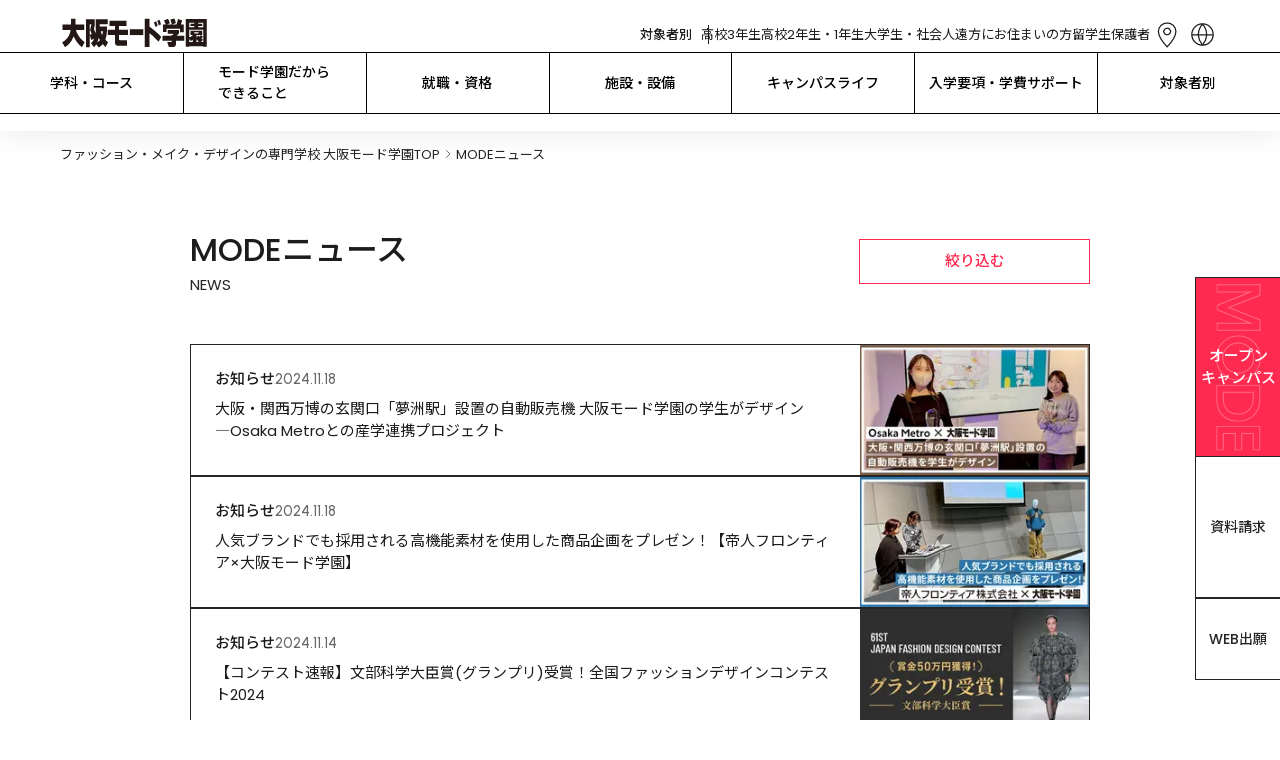

--- FILE ---
content_type: text/html; charset=utf-8
request_url: https://www.mode.ac.jp/osaka/topics?p=8&page=5&tag%5B%5D=745
body_size: 199499
content:
<!DOCTYPE html><html lang="ja" class="__variable_510bd1 __variable_94a2a2 __variable_8ac274"><head prefix="og:http://ogp.me/ns#"><meta charSet="utf-8"/><meta name="viewport" content="width=device-width, initial-scale=1"/><link rel="stylesheet" href="/_next/static/css/40484327bb76a74e.css" data-precedence="next"/><link rel="stylesheet" href="/_next/static/css/91fa6adbdf3a7787.css" data-precedence="next"/><link rel="stylesheet" href="/_next/static/css/c17616d24feb023b.css" data-precedence="next"/><link rel="stylesheet" href="/_next/static/css/63f70e4583a14c51.css" data-precedence="next"/><link rel="stylesheet" href="/_next/static/css/7bd516090cf17bf2.css" data-precedence="next"/><link rel="stylesheet" href="/_next/static/css/2a5599282c840a1e.css" data-precedence="next"/><link rel="stylesheet" href="/_next/static/css/3f8dfcefae715101.css" data-precedence="next"/><link rel="preload" as="script" fetchPriority="low" href="/_next/static/chunks/webpack-2a2946bcc463007f.js"/><script src="/_next/static/chunks/4bd1b696-9909f507f95988b8.js" async=""></script><script src="/_next/static/chunks/5964-fd4a23abf37692ea.js" async=""></script><script src="/_next/static/chunks/main-app-7bd318ff7dcde053.js" async=""></script><script src="/_next/static/chunks/6874-61b4c5756db3a422.js" async=""></script><script src="/_next/static/chunks/app/layout-19fe2fe02c261828.js" async=""></script><script src="/_next/static/chunks/8277-6c79d6d2413938d9.js" async=""></script><script src="/_next/static/chunks/4065-1236c8c281be39c2.js" async=""></script><script src="/_next/static/chunks/261-4cb616156e5d2a41.js" async=""></script><script src="/_next/static/chunks/927-abf2ae465f729106.js" async=""></script><script src="/_next/static/chunks/9271-5a33edb981d183e7.js" async=""></script><script src="/_next/static/chunks/153-4e4cb2d881c9843f.js" async=""></script><script src="/_next/static/chunks/7751-d94cbb0a857d1b02.js" async=""></script><script src="/_next/static/chunks/2647-8bb10f733aa881bb.js" async=""></script><script src="/_next/static/chunks/9054-c226f583f9793194.js" async=""></script><script src="/_next/static/chunks/app/osaka/topics/page-8588891d7873a4c1.js" async=""></script><script src="/_next/static/chunks/3807-3c7db62ebcfd3483.js" async=""></script><script src="/_next/static/chunks/app/not-found-6bdb531df657d3e0.js" async=""></script><link rel="preload" href="https://www.googletagmanager.com/gtm.js?id=GTM-8SRP" as="script"/><link rel="preload" href="https://cdn-blocks.karte.io/9e1cb0a2f3ada7ecb94dd0cb26e9f0cc/builder.js" as="script"/><meta name="next-size-adjust" content=""/><link rel="alternate" hrefLang="en" lang="en" href="https://www.mode.ac.jp/english"/><link rel="alternate" hrefLang="ko" lang="ko" href="https://www.mode.ac.jp/korean"/><link rel="alternate" hrefLang="zh-Hans" lang="zh-Hans" href="https://www.mode.ac.jp/chinese"/><link rel="alternate" hrefLang="zh-Hant" lang="zh-Hant" href="https://www.mode.ac.jp/tchinese"/><link rel="alternate" hrefLang="vi" lang="vi" href="https://www.mode.ac.jp/vietnamese"/><link rel="alternate" hrefLang="x-default" lang="x-default" href="https://www.mode.ac.jp"/><title>MODEニュース｜専門学校 大阪モード学園</title><meta name="description" content="MODEニュースのページです。学校法人・専門学校大阪モード学園は大阪（西口）駅前徒歩2分。ファッション・メイク・ヘア・デザイン・インテリア・スタイリスト・美容のプロフェッショナルを育成する専門学校です。"/><link rel="canonical" href="https://www.mode.ac.jp/osaka/topics"/><meta property="og:title" content="MODEニュース｜専門学校 大阪モード学園"/><meta property="og:description" content="MODEニュースのページです。学校法人・専門学校大阪モード学園は大阪（西口）駅前徒歩2分。ファッション・メイク・ヘア・デザイン・インテリア・スタイリスト・美容のプロフェッショナルを育成する専門学校です。"/><meta property="og:url" content="https://www.mode.ac.jp/osaka/topics"/><meta property="og:image" content="https://www.mode.ac.jp/_next/static/media/defaultOgp.367d82cb.png"/><meta property="og:type" content="article"/><meta name="twitter:card" content="summary_large_image"/><meta name="twitter:title" content="MODEニュース｜専門学校 大阪モード学園"/><meta name="twitter:description" content="MODEニュースのページです。学校法人・専門学校大阪モード学園は大阪（西口）駅前徒歩2分。ファッション・メイク・ヘア・デザイン・インテリア・スタイリスト・美容のプロフェッショナルを育成する専門学校です。"/><meta name="twitter:image" content="https://www.mode.ac.jp/_next/static/media/defaultOgp.367d82cb.png"/><link rel="icon" href="/icon.png?14cf9de222840547" type="image/png" sizes="96x96"/><link rel="apple-touch-icon" href="/osaka/apple-icon.png?b0eb42f7f0c86902" type="image/png" sizes="48x48"/><script>window.__SCHOOL__ = 'mode';</script><script src="/scripts/mediaCodeHandler.js" defer=""></script><script src="/_next/static/chunks/polyfills-42372ed130431b0a.js" noModule=""></script></head><body><div hidden=""><!--$--><!--/$--></div><div class="layout_main-wrapper__IdFqK"><div class="styles_common-layout__VQtnH"><div style="--height:0px;--info-height:0px"><header class="LeadHeader_area-header__G_j2N LeadHeader_-following-un-emerge__F2tBk" style="--height:0px;--info-height:0px;left:0px"><div class="UpperHeader_upper-header__JW11p"><a class="AreaLogoLink_area-logo__wl_9v" href="/osaka"><h1><img alt="学校法人・専門学校 大阪モード学園" loading="lazy" width="149" height="30" decoding="async" data-nimg="1" style="color:transparent" src="/osaka_mode_black.svg"/></h1></a><div class="UpperHeader_upper__YjJkr"><div class="UpperHeader_targets__7VqaH"><div class="UpperHeader_heading__kpT3F">対象者別</div><a class="UpperHeader_target__64UJB" href="/osaka/for/highschool">高校3年生</a><a class="UpperHeader_target__64UJB" href="/osaka/for/highschool_12">高校2年生・1年生</a><a class="UpperHeader_target__64UJB" href="/osaka/for/university">大学生・社会人</a><a class="UpperHeader_target__64UJB" href="/osaka/for/nationwide">遠方にお住まいの方</a><a class="UpperHeader_target__64UJB" href="/osaka/for/international_student">留学生</a><a class="UpperHeader_target__64UJB" href="/osaka/for/parents">保護者</a></div><div class="UpperHeader_menu__g2Bgp"><div class="UpperHeader_icons__t64kJ"><a class="AccessMenu_access__5rRQg" href="/osaka/access"><svg xmlns="http://www.w3.org/2000/svg" width="35" height="35" fill="none" viewBox="0 0 34 34" class="AccessMenu_normal___WQ4H"><path stroke="currentColor" stroke-linecap="round" stroke-linejoin="round" stroke-width="1.2" d="M16.66 17.287c.846 0 1.656-.338 2.254-.939a3.215 3.215 0 0 0 0-4.534 3.18 3.18 0 0 0-4.508 0 3.215 3.215 0 0 0 0 4.534 3.18 3.18 0 0 0 2.254.939"></path><path stroke="currentColor" stroke-linecap="round" stroke-linejoin="round" stroke-width="1.2" d="M25.16 14.02c0 5.98-8.5 14.98-8.5 14.98s-8.5-9-8.5-14.98c0-2.02.896-4.27 2.49-5.813A8.65 8.65 0 0 1 16.66 5.8c2.255 0 4.417.865 6.01 2.407C24.266 9.75 25.16 12 25.16 14.02"></path></svg><div class="AccessMenu_heading__mMxKS">アクセス</div></a><div class="LanguageMenu_language-menu__zf86_"><div class="LanguageMenu_clickable__t1nEt"><svg xmlns="http://www.w3.org/2000/svg" width="35" height="35" fill="none" viewBox="0 0 34 34" class="LanguageMenu_icon__7t6p4"><path fill="currentColor" fill-rule="evenodd" d="M15.966 26.746A15.1 15.1 0 0 1 12.433 18H7.25a9.8 9.8 0 0 0 8.716 8.746M7.202 16.8h5.2a15.1 15.1 0 0 1 3.564-9.546c-4.861.51-8.664 4.573-8.764 9.546M26.75 18a9.8 9.8 0 0 1-8.716 8.746A15.1 15.1 0 0 0 21.567 18zm.048-1.2c-.1-4.973-3.903-9.037-8.764-9.546a15.1 15.1 0 0 1 3.565 9.546zM28 17c0 6.075-4.925 11-11 11S6 23.075 6 17 10.925 6 17 6s11 4.925 11 11M17 7.892a13.9 13.9 0 0 1 3.399 8.908H13.6A13.9 13.9 0 0 1 17 7.892m0 18.216A13.9 13.9 0 0 1 13.636 18h6.728A13.9 13.9 0 0 1 17 26.108" clip-rule="evenodd"></path></svg><div class="LanguageMenu_heading__6NVrG">LANGUAGE</div></div><div class="PCLanguageModal_language-modal__M6tWi"><div class="PCLanguageModal_body__ArsWs"><a class="AreaBorderButton_border-button__8CXHg AreaBorderButton_-language___AJp2" target="_blank" href="/english">English</a><a class="AreaBorderButton_border-button__8CXHg AreaBorderButton_-language___AJp2" target="_blank" href="/chinese">简体中文</a><a class="AreaBorderButton_border-button__8CXHg AreaBorderButton_-language___AJp2" target="_blank" href="/tchinese">繁體中文</a><a class="AreaBorderButton_border-button__8CXHg AreaBorderButton_-language___AJp2" target="_blank" href="/korean">한국어</a><a class="AreaBorderButton_border-button__8CXHg AreaBorderButton_-language___AJp2" target="_blank" href="/vietnamese">Tiếng Việt</a></div></div></div></div><div class="HamburgerMenu_hamburger-menu__qjZfR"><svg xmlns="http://www.w3.org/2000/svg" width="35" height="35" fill="none" viewBox="0 0 34 34" class="HamburgerMenu_icon__LY_vA"><path stroke="#FF2A50" stroke-width="1.2" d="M5.5 10.4h23M5.5 16.4h23M5.5 22.4h23"></path></svg><dialog class="HamburgerModal_hamburger-modal__JGboP" data-lenis-prevent="true"><div class="HamburgerModal_body__ldhmc"><div class="HamburgerModal_black__MpwlM"><div class="HamburgerModal_cancel__PHDDA"><svg xmlns="http://www.w3.org/2000/svg" width="35" height="35" fill="none" viewBox="0 0 30 30" class="HamburgerModal_icon__5_G0M"><path stroke="currentColor" stroke-miterlimit="10" d="m7.5 22.5 15-15M7.5 7.5l15 15"></path></svg></div><div class="HamburgerTarget_targets__Ivuvy"><div class="HamburgerTarget_upper__z83UO"><div class="HamburgerTarget_heading__f3stV">対象者別</div><a class="HamburgerTarget_others__HxU54" href="/osaka/for">その他の目的の方<svg xmlns="http://www.w3.org/2000/svg" width="16" height="23" fill="none" viewBox="0 0 24 24"><path stroke="#FF2A50" d="m6 6 6 6-6 6m6-12 6 6-6 6"></path></svg></a></div><div class="HamburgerTarget_buttons__ignop"><a class="AreaBorderButton_border-button__8CXHg" target="_self" href="/osaka/for/highschool">高校3年生</a><a class="AreaBorderButton_border-button__8CXHg" target="_self" href="/osaka/for/highschool_12">高校2年生・1年生</a><a class="AreaBorderButton_border-button__8CXHg" target="_self" href="/osaka/for/university">大学生・社会人</a><a class="AreaBorderButton_border-button__8CXHg" target="_self" href="/osaka/for/nationwide">遠方にお住まいの方</a><a class="AreaBorderButton_border-button__8CXHg" target="_self" href="/osaka/for/international_student">留学生</a><a class="AreaBorderButton_border-button__8CXHg" target="_self" href="/osaka/for/parents">保護者</a></div></div></div><div class="UpperHeader_links__fBRBU"><a target="_self" class="RightArrowLink_arrow-link__VS4TR" href="/osaka/course"><div class="RightArrowLink_text__JrzGJ">学科・コース</div><div class="RightArrowLink_icon__6yYo7"><svg xmlns="http://www.w3.org/2000/svg" width="24" height="24" fill="none" viewBox="0 0 24 24"><path stroke="#FF2A50" d="m6 6 6 6-6 6m6-12 6 6-6 6"></path></svg></div></a><a target="_self" class="RightArrowLink_arrow-link__VS4TR" href="/osaka/mind"><div class="RightArrowLink_text__JrzGJ">モード学園だからできること</div><div class="RightArrowLink_icon__6yYo7"><svg xmlns="http://www.w3.org/2000/svg" width="24" height="24" fill="none" viewBox="0 0 24 24"><path stroke="#FF2A50" d="m6 6 6 6-6 6m6-12 6 6-6 6"></path></svg></div></a><a target="_self" class="RightArrowLink_arrow-link__VS4TR" href="/osaka/joblicense"><div class="RightArrowLink_text__JrzGJ">就職・資格</div><div class="RightArrowLink_icon__6yYo7"><svg xmlns="http://www.w3.org/2000/svg" width="24" height="24" fill="none" viewBox="0 0 24 24"><path stroke="#FF2A50" d="m6 6 6 6-6 6m6-12 6 6-6 6"></path></svg></div></a><a target="_self" class="RightArrowLink_arrow-link__VS4TR" href="/osaka/facilities"><div class="RightArrowLink_text__JrzGJ">施設・設備</div><div class="RightArrowLink_icon__6yYo7"><svg xmlns="http://www.w3.org/2000/svg" width="24" height="24" fill="none" viewBox="0 0 24 24"><path stroke="#FF2A50" d="m6 6 6 6-6 6m6-12 6 6-6 6"></path></svg></div></a><a target="_self" class="RightArrowLink_arrow-link__VS4TR" href="/osaka/campuslife"><div class="RightArrowLink_text__JrzGJ">キャンパスライフ</div><div class="RightArrowLink_icon__6yYo7"><svg xmlns="http://www.w3.org/2000/svg" width="24" height="24" fill="none" viewBox="0 0 24 24"><path stroke="#FF2A50" d="m6 6 6 6-6 6m6-12 6 6-6 6"></path></svg></div></a><a target="_self" class="RightArrowLink_arrow-link__VS4TR" href="/osaka/enter"><div class="RightArrowLink_text__JrzGJ">入学要項・学費サポート</div><div class="RightArrowLink_icon__6yYo7"><svg xmlns="http://www.w3.org/2000/svg" width="24" height="24" fill="none" viewBox="0 0 24 24"><path stroke="#FF2A50" d="m6 6 6 6-6 6m6-12 6 6-6 6"></path></svg></div></a><a target="_self" class="RightArrowLink_arrow-link__VS4TR" href="/osaka/faq"><div class="RightArrowLink_text__JrzGJ">Q&amp;A</div><div class="RightArrowLink_icon__6yYo7"><svg xmlns="http://www.w3.org/2000/svg" width="24" height="24" fill="none" viewBox="0 0 24 24"><path stroke="#FF2A50" d="m6 6 6 6-6 6m6-12 6 6-6 6"></path></svg></div></a><a target="_blank" class="RightArrowLink_arrow-link__VS4TR" href="https://www.instagram.com/osaka_modegakuen/"><div class="RightArrowLink_text__JrzGJ">大阪モード学園 公式Instagram</div><div class="RightArrowLink_icon__6yYo7"><svg xmlns="http://www.w3.org/2000/svg" width="24" height="24" fill="none" viewBox="0 0 25 24" class="RightArrowLink_blank__lDKUT"><path fill="currentColor" fill-rule="evenodd" d="M5.448 5h4V4h-5v16h16v-5h-1v4h-14zm13.293 0h-6.293V4h8v8h-1V5.707l-6.646 6.647-.708-.708z" clip-rule="evenodd"></path></svg></div></a></div><div class="HamburgerModal_cards__PvWxX"><div class="UpperHeader_cards__xIZir"><a class="SPMenuCardButton_menu-card__OlGhX" href="/request?school=OM"><div class="SPMenuCardButton_text__hDc1E">資料請求</div><svg xmlns="http://www.w3.org/2000/svg" width="24" height="24" fill="none" viewBox="0 0 24 24" class="SPMenuCardButton_icon__StICE"><path stroke="#FF2A50" d="m6 6 6 6-6 6m6-12 6 6-6 6"></path></svg><svg xmlns="http://www.w3.org/2000/svg" width="24" height="24" fill="none" viewBox="0 0 25 24" class="SPMenuCardButton_whiteicon__rvDkT"><path stroke="#fff" d="m6.5 6 6 6-6 6M12.5 6l6 6-6 6"></path></svg></a><a class="SPMenuCardButton_menu-card__OlGhX SPMenuCardButton_-is-colored__O0s1t" href="/osaka/apply"><div class="SPMenuCardButton_text__hDc1E">オープン
キャンパス</div><svg xmlns="http://www.w3.org/2000/svg" width="24" height="24" fill="none" viewBox="0 0 24 24" class="SPMenuCardButton_icon__StICE SPMenuCardButton_-is-colored__O0s1t"><path stroke="#FF2A50" d="m6 6 6 6-6 6m6-12 6 6-6 6"></path></svg><svg xmlns="http://www.w3.org/2000/svg" width="24" height="24" fill="none" viewBox="0 0 25 24" class="SPMenuCardButton_whiteicon__rvDkT SPMenuCardButton_-is-colored__O0s1t"><path stroke="#fff" d="m6.5 6 6 6-6 6M12.5 6l6 6-6 6"></path></svg></a><a class="SPMenuCardButton_menu-card__OlGhX" href="/osaka/access"><div class="SPMenuCardButton_text__hDc1E">問合せ・
アクセス</div><svg xmlns="http://www.w3.org/2000/svg" width="24" height="24" fill="none" viewBox="0 0 24 24" class="SPMenuCardButton_icon__StICE"><path stroke="#FF2A50" d="m6 6 6 6-6 6m6-12 6 6-6 6"></path></svg><svg xmlns="http://www.w3.org/2000/svg" width="24" height="24" fill="none" viewBox="0 0 25 24" class="SPMenuCardButton_whiteicon__rvDkT"><path stroke="#fff" d="m6.5 6 6 6-6 6M12.5 6l6 6-6 6"></path></svg></a><a class="SPMenuCardButton_menu-card__OlGhX" href="https://www.mode.ac.jp/webentry"><div class="SPMenuCardButton_text__hDc1E">WEB出願</div><svg xmlns="http://www.w3.org/2000/svg" width="24" height="24" fill="none" viewBox="0 0 24 24" class="SPMenuCardButton_icon__StICE"><path stroke="#FF2A50" d="m6 6 6 6-6 6m6-12 6 6-6 6"></path></svg><svg xmlns="http://www.w3.org/2000/svg" width="24" height="24" fill="none" viewBox="0 0 25 24" class="SPMenuCardButton_whiteicon__rvDkT"><path stroke="#fff" d="m6.5 6 6 6-6 6M12.5 6l6 6-6 6"></path></svg></a></div></div><div class="AreaHeaderSearchBox_searchbox-container___UYkj"><div class="AreaHeaderSearchBox_inputcontainer__FGTdJ"><svg xmlns="http://www.w3.org/2000/svg" width="24" height="24" fill="none" viewBox="0 0 24 24" class="AreaHeaderSearchBox_icon__mXp2X"><path stroke="currentColor" stroke-linecap="round" stroke-linejoin="round" stroke-width="1.5" d="m19 19-3.344-3.344m1.789-4.434a6.222 6.222 0 1 1-12.445 0 6.222 6.222 0 0 1 12.445 0"></path></svg><input type="text" placeholder="キーワードで検索" class="AreaHeaderSearchBox_textinput__dlLjs" value=""/><svg xmlns="http://www.w3.org/2000/svg" width="24" height="24" fill="none" viewBox="0 0 30 30" class="AreaHeaderSearchBox_icon__mXp2X"><path fill="currentColor" d="m7.5 22.5 15-15m-15 0 15 15"></path></svg></div></div></div></dialog></div></div></div></div><div class="LeadHeader_global-nav__6ARo4"><div class="GlobalNavigator_global-navigator__LgqxV"><div class="GlobalNavigator_navigator__kGUIv"><div class="GlobalNavigator_itemWrapper__N6_J3"><a class="GlobalNavigator_item__Qs6hq" href="/osaka/course">学科・コース</a><div class="GlobalNavigator_childrenWrapper__nh6TS"><div class="GlobalNavigator_children__tDFVk"><div class="TwoColumnsNavigation_two-columns___n48B TwoColumnsNavigation_-no-border__vF3RB"><div class="TwoColumnsNavigation_heading__6xTXr"><a class="TwoColumnsNavigation_link__bHLrt" href="/osaka/jobs/fashion"><svg xmlns="http://www.w3.org/2000/svg" width="24" height="24" fill="none" viewBox="0 0 24 24" class="TwoColumnsNavigation_arrow__7Cepj"><path stroke="currentColor" d="m6 6 6 6-6 6m6-12 6 6-6 6"></path></svg>FASHION</a></div><div class="TwoColumnsNavigation_children__zL2zd"><div class="TwoColumnsNavigation_child__CLJp7"><div class="TwoColumnsNavigation_links__b4v6w"><a class="TwoColumnsNavigation_link__bHLrt" target="_self" href="/osaka/course/fashion_des_h"><svg xmlns="http://www.w3.org/2000/svg" width="24" height="24" fill="none" viewBox="0 0 24 24" class="TwoColumnsNavigation_arrow__7Cepj"><path stroke="currentColor" d="m6 6 6 6-6 6m6-12 6 6-6 6"></path></svg><p>ファッションデザイン学科
高度専門士コース</p></a><a class="TwoColumnsNavigation_link__bHLrt" target="_self" href="/osaka/course/fashion_des"><svg xmlns="http://www.w3.org/2000/svg" width="24" height="24" fill="none" viewBox="0 0 24 24" class="TwoColumnsNavigation_arrow__7Cepj"><path stroke="currentColor" d="m6 6 6 6-6 6m6-12 6 6-6 6"></path></svg><p>ファッションデザイン学科</p></a><a class="TwoColumnsNavigation_link__bHLrt" target="_self" href="/osaka/course/fashion_tec"><svg xmlns="http://www.w3.org/2000/svg" width="24" height="24" fill="none" viewBox="0 0 24 24" class="TwoColumnsNavigation_arrow__7Cepj"><path stroke="currentColor" d="m6 6 6 6-6 6m6-12 6 6-6 6"></path></svg><p>高度パターンメイキング学科</p></a><a class="TwoColumnsNavigation_link__bHLrt" target="_self" href="/osaka/course/stylist"><svg xmlns="http://www.w3.org/2000/svg" width="24" height="24" fill="none" viewBox="0 0 24 24" class="TwoColumnsNavigation_arrow__7Cepj"><path stroke="currentColor" d="m6 6 6 6-6 6m6-12 6 6-6 6"></path></svg><p>スタイリスト学科</p></a><a class="TwoColumnsNavigation_link__bHLrt" target="_self" href="/osaka/course/basic"><svg xmlns="http://www.w3.org/2000/svg" width="24" height="24" fill="none" viewBox="0 0 24 24" class="TwoColumnsNavigation_arrow__7Cepj"><path stroke="currentColor" d="m6 6 6 6-6 6m6-12 6 6-6 6"></path></svg><p>総合基礎学科</p></a></div></div></div></div><div class="TwoColumnsNavigation_two-columns___n48B"><div class="TwoColumnsNavigation_heading__6xTXr"><a class="TwoColumnsNavigation_link__bHLrt" href="/osaka/jobs/fashion_business"><svg xmlns="http://www.w3.org/2000/svg" width="24" height="24" fill="none" viewBox="0 0 24 24" class="TwoColumnsNavigation_arrow__7Cepj"><path stroke="currentColor" d="m6 6 6 6-6 6m6-12 6 6-6 6"></path></svg>FASHION
BUSINESS</a></div><div class="TwoColumnsNavigation_children__zL2zd"><div class="TwoColumnsNavigation_child__CLJp7"><div class="TwoColumnsNavigation_links__b4v6w"><a class="TwoColumnsNavigation_link__bHLrt" target="_self" href="/osaka/course/fashion_biz"><svg xmlns="http://www.w3.org/2000/svg" width="24" height="24" fill="none" viewBox="0 0 24 24" class="TwoColumnsNavigation_arrow__7Cepj"><path stroke="currentColor" d="m6 6 6 6-6 6m6-12 6 6-6 6"></path></svg><p>ファッションビジネス学科</p></a></div></div></div></div><div class="TwoColumnsNavigation_two-columns___n48B"><div class="TwoColumnsNavigation_heading__6xTXr"><a class="TwoColumnsNavigation_link__bHLrt" href="/osaka/jobs/interior"><svg xmlns="http://www.w3.org/2000/svg" width="24" height="24" fill="none" viewBox="0 0 24 24" class="TwoColumnsNavigation_arrow__7Cepj"><path stroke="currentColor" d="m6 6 6 6-6 6m6-12 6 6-6 6"></path></svg>INTERIOR</a></div><div class="TwoColumnsNavigation_children__zL2zd"><div class="TwoColumnsNavigation_child__CLJp7"><div class="TwoColumnsNavigation_links__b4v6w"><a class="TwoColumnsNavigation_link__bHLrt" target="_self" href="/osaka/course/interior"><svg xmlns="http://www.w3.org/2000/svg" width="24" height="24" fill="none" viewBox="0 0 24 24" class="TwoColumnsNavigation_arrow__7Cepj"><path stroke="currentColor" d="m6 6 6 6-6 6m6-12 6 6-6 6"></path></svg><p>インテリア学科</p></a></div></div></div></div><div class="TwoColumnsNavigation_two-columns___n48B"><div class="TwoColumnsNavigation_heading__6xTXr"><a class="TwoColumnsNavigation_link__bHLrt" href="/osaka/jobs/graphic"><svg xmlns="http://www.w3.org/2000/svg" width="24" height="24" fill="none" viewBox="0 0 24 24" class="TwoColumnsNavigation_arrow__7Cepj"><path stroke="currentColor" d="m6 6 6 6-6 6m6-12 6 6-6 6"></path></svg>GRAPHIC</a></div><div class="TwoColumnsNavigation_children__zL2zd"><div class="TwoColumnsNavigation_child__CLJp7"><div class="TwoColumnsNavigation_links__b4v6w"><a class="TwoColumnsNavigation_link__bHLrt" target="_self" href="/osaka/course/graphic"><svg xmlns="http://www.w3.org/2000/svg" width="24" height="24" fill="none" viewBox="0 0 24 24" class="TwoColumnsNavigation_arrow__7Cepj"><path stroke="currentColor" d="m6 6 6 6-6 6m6-12 6 6-6 6"></path></svg><p>グラフィック学科</p></a></div></div></div></div><div class="TwoColumnsNavigation_two-columns___n48B"><div class="TwoColumnsNavigation_heading__6xTXr"><a class="TwoColumnsNavigation_link__bHLrt" href="/osaka/jobs/makeup_nail"><svg xmlns="http://www.w3.org/2000/svg" width="24" height="24" fill="none" viewBox="0 0 24 24" class="TwoColumnsNavigation_arrow__7Cepj"><path stroke="currentColor" d="m6 6 6 6-6 6m6-12 6 6-6 6"></path></svg>MAKE-UP &amp; NAIL</a></div><div class="TwoColumnsNavigation_children__zL2zd"><div class="TwoColumnsNavigation_child__CLJp7"><div class="TwoColumnsNavigation_links__b4v6w"><a class="TwoColumnsNavigation_link__bHLrt" target="_self" href="/osaka/course/make"><svg xmlns="http://www.w3.org/2000/svg" width="24" height="24" fill="none" viewBox="0 0 24 24" class="TwoColumnsNavigation_arrow__7Cepj"><path stroke="currentColor" d="m6 6 6 6-6 6m6-12 6 6-6 6"></path></svg><p>メイク・ネイル学科</p></a><a class="TwoColumnsNavigation_link__bHLrt" target="_self" href="/osaka/course/basic"><svg xmlns="http://www.w3.org/2000/svg" width="24" height="24" fill="none" viewBox="0 0 24 24" class="TwoColumnsNavigation_arrow__7Cepj"><path stroke="currentColor" d="m6 6 6 6-6 6m6-12 6 6-6 6"></path></svg><p>総合基礎学科</p></a></div></div></div></div><div class="TwoColumnsNavigation_two-columns___n48B"><div class="TwoColumnsNavigation_heading__6xTXr"><a class="TwoColumnsNavigation_link__bHLrt" href="/osaka/jobs/make_hair"><svg xmlns="http://www.w3.org/2000/svg" width="24" height="24" fill="none" viewBox="0 0 24 24" class="TwoColumnsNavigation_arrow__7Cepj"><path stroke="currentColor" d="m6 6 6 6-6 6m6-12 6 6-6 6"></path></svg>HAIR MAKE</a></div><div class="TwoColumnsNavigation_children__zL2zd"><div class="TwoColumnsNavigation_child__CLJp7"><div class="TwoColumnsNavigation_links__b4v6w"><a class="TwoColumnsNavigation_link__bHLrt" target="_self" href="/osaka/course/hair_make"><svg xmlns="http://www.w3.org/2000/svg" width="24" height="24" fill="none" viewBox="0 0 24 24" class="TwoColumnsNavigation_arrow__7Cepj"><path stroke="currentColor" d="m6 6 6 6-6 6m6-12 6 6-6 6"></path></svg><p>ヘア・メイクアーティスト学科</p></a><a class="TwoColumnsNavigation_link__bHLrt" target="_self" href="/osaka/course/beauty"><svg xmlns="http://www.w3.org/2000/svg" width="24" height="24" fill="none" viewBox="0 0 24 24" class="TwoColumnsNavigation_arrow__7Cepj"><path stroke="currentColor" d="m6 6 6 6-6 6m6-12 6 6-6 6"></path></svg><p>美容学科</p></a><a class="TwoColumnsNavigation_link__bHLrt" target="_self" href="/osaka/course/com_beauty"><svg xmlns="http://www.w3.org/2000/svg" width="24" height="24" fill="none" viewBox="0 0 24 24" class="TwoColumnsNavigation_arrow__7Cepj"><path stroke="currentColor" d="m6 6 6 6-6 6m6-12 6 6-6 6"></path></svg><p>美容学科 通信コース</p></a></div></div></div></div><div class="TwoColumnsNavigation_two-columns___n48B"><div class="TwoColumnsNavigation_heading__6xTXr">PARIS</div><div class="TwoColumnsNavigation_children__zL2zd"><div class="TwoColumnsNavigation_child__CLJp7"><div class="TwoColumnsNavigation_links__b4v6w"><a class="TwoColumnsNavigation_link__bHLrt" target="_self" href="/osaka/course/paris"><svg xmlns="http://www.w3.org/2000/svg" width="24" height="24" fill="none" viewBox="0 0 24 24" class="TwoColumnsNavigation_arrow__7Cepj"><path stroke="currentColor" d="m6 6 6 6-6 6m6-12 6 6-6 6"></path></svg><p>パリ校留学コース</p></a></div></div></div></div><div class="TwoColumnsNavigation_two-columns___n48B"><div class="TwoColumnsNavigation_heading__6xTXr">夜間部</div><div class="TwoColumnsNavigation_children__zL2zd"><div class="TwoColumnsNavigation_child__CLJp7"><div class="TwoColumnsNavigation_links__b4v6w"><a class="TwoColumnsNavigation_link__bHLrt" target="_self" href="/osaka/course/professional"><svg xmlns="http://www.w3.org/2000/svg" width="24" height="24" fill="none" viewBox="0 0 24 24" class="TwoColumnsNavigation_arrow__7Cepj"><path stroke="currentColor" d="m6 6 6 6-6 6m6-12 6 6-6 6"></path></svg><p>プロ直結コース</p></a><a class="TwoColumnsNavigation_link__bHLrt" target="_self" href="/osaka/course/careerup"><svg xmlns="http://www.w3.org/2000/svg" width="24" height="24" fill="none" viewBox="0 0 24 24" class="TwoColumnsNavigation_arrow__7Cepj"><path stroke="currentColor" d="m6 6 6 6-6 6m6-12 6 6-6 6"></path></svg><p>キャリアアップコース</p></a><a class="TwoColumnsNavigation_link__bHLrt" target="_self" href="/osaka/course/skillup"><svg xmlns="http://www.w3.org/2000/svg" width="24" height="24" fill="none" viewBox="0 0 24 24" class="TwoColumnsNavigation_arrow__7Cepj"><path stroke="currentColor" d="m6 6 6 6-6 6m6-12 6 6-6 6"></path></svg><p>短期スキルアップコース</p></a></div></div></div></div></div></div></div><div class="GlobalNavigator_itemWrapper__N6_J3"><a class="GlobalNavigator_item__Qs6hq" href="/osaka/mind">モード学園だから
できること</a><div class="GlobalNavigator_childrenWrapper__nh6TS"><div class="GlobalNavigator_children__tDFVk"><div class="TwoColumnsNavigation_two-columns___n48B TwoColumnsNavigation_-no-border__vF3RB"><div class="TwoColumnsNavigation_heading__6xTXr">ZEROからPROにする</div><div class="TwoColumnsNavigation_children__zL2zd"><div class="TwoColumnsNavigation_child__CLJp7"><div class="TwoColumnsNavigation_links__b4v6w"><a class="TwoColumnsNavigation_link__bHLrt" target="_self" href="/osaka/mind/system"><svg xmlns="http://www.w3.org/2000/svg" width="24" height="24" fill="none" viewBox="0 0 24 24" class="TwoColumnsNavigation_arrow__7Cepj"><path stroke="currentColor" d="m6 6 6 6-6 6m6-12 6 6-6 6"></path></svg><p>独自の教育システム</p></a><a class="TwoColumnsNavigation_link__bHLrt" target="_self" href="/osaka/mind/instructor"><svg xmlns="http://www.w3.org/2000/svg" width="24" height="24" fill="none" viewBox="0 0 24 24" class="TwoColumnsNavigation_arrow__7Cepj"><path stroke="currentColor" d="m6 6 6 6-6 6m6-12 6 6-6 6"></path></svg><p>充実の教師・講師陣</p></a></div></div></div></div><div class="TwoColumnsNavigation_two-columns___n48B"><div class="TwoColumnsNavigation_heading__6xTXr">業界直結の教育</div><div class="TwoColumnsNavigation_children__zL2zd"><div class="TwoColumnsNavigation_child__CLJp7"><div class="TwoColumnsNavigation_links__b4v6w"><a class="TwoColumnsNavigation_link__bHLrt" target="_self" href="/osaka/mind/special"><svg xmlns="http://www.w3.org/2000/svg" width="24" height="24" fill="none" viewBox="0 0 24 24" class="TwoColumnsNavigation_arrow__7Cepj"><path stroke="currentColor" d="m6 6 6 6-6 6m6-12 6 6-6 6"></path></svg><p>プロが直接指導「特別講義」</p></a><a class="TwoColumnsNavigation_link__bHLrt" target="_self" href="/osaka/mind/case_study"><svg xmlns="http://www.w3.org/2000/svg" width="24" height="24" fill="none" viewBox="0 0 24 24" class="TwoColumnsNavigation_arrow__7Cepj"><path stroke="currentColor" d="m6 6 6 6-6 6m6-12 6 6-6 6"></path></svg><p>『産学直結ケーススタディ』</p></a><a class="TwoColumnsNavigation_link__bHLrt" target="_self" href="/osaka/mind/network"><svg xmlns="http://www.w3.org/2000/svg" width="24" height="24" fill="none" viewBox="0 0 24 24" class="TwoColumnsNavigation_arrow__7Cepj"><path stroke="currentColor" d="m6 6 6 6-6 6m6-12 6 6-6 6"></path></svg><p>地球サイズの教育ネットワーク</p></a></div></div></div></div><div class="TwoColumnsNavigation_two-columns___n48B"><div class="TwoColumnsNavigation_heading__6xTXr">MODEの実力</div><div class="TwoColumnsNavigation_children__zL2zd"><div class="TwoColumnsNavigation_child__CLJp7"><div class="TwoColumnsNavigation_links__b4v6w"><a class="TwoColumnsNavigation_link__bHLrt" target="_self" href="/osaka/mind/contest"><svg xmlns="http://www.w3.org/2000/svg" width="24" height="24" fill="none" viewBox="0 0 24 24" class="TwoColumnsNavigation_arrow__7Cepj"><path stroke="currentColor" d="m6 6 6 6-6 6m6-12 6 6-6 6"></path></svg><p>圧倒的な「コンテスト実績」</p></a><a class="TwoColumnsNavigation_link__bHLrt" target="_self" href="/osaka/mind/voice"><svg xmlns="http://www.w3.org/2000/svg" width="24" height="24" fill="none" viewBox="0 0 24 24" class="TwoColumnsNavigation_arrow__7Cepj"><path stroke="currentColor" d="m6 6 6 6-6 6m6-12 6 6-6 6"></path></svg><p>モード学園を選んだ先輩の声</p></a></div></div></div></div><div class="TwoColumnsNavigation_two-columns___n48B"><div class="TwoColumnsNavigation_heading__6xTXr">学校紹介</div><div class="TwoColumnsNavigation_children__zL2zd"><div class="TwoColumnsNavigation_child__CLJp7"><div class="TwoColumnsNavigation_links__b4v6w"><a class="TwoColumnsNavigation_link__bHLrt" target="_self" href="/osaka/mind/about"><svg xmlns="http://www.w3.org/2000/svg" width="24" height="24" fill="none" viewBox="0 0 24 24" class="TwoColumnsNavigation_arrow__7Cepj"><path stroke="currentColor" d="m6 6 6 6-6 6m6-12 6 6-6 6"></path></svg><p>モード学園について</p></a><a class="TwoColumnsNavigation_link__bHLrt" target="_self" href="/osaka/mind/history"><svg xmlns="http://www.w3.org/2000/svg" width="24" height="24" fill="none" viewBox="0 0 24 24" class="TwoColumnsNavigation_arrow__7Cepj"><path stroke="currentColor" d="m6 6 6 6-6 6m6-12 6 6-6 6"></path></svg><p>沿革</p></a><a class="TwoColumnsNavigation_link__bHLrt" target="_self" href="/osaka/mind/media"><svg xmlns="http://www.w3.org/2000/svg" width="24" height="24" fill="none" viewBox="0 0 24 24" class="TwoColumnsNavigation_arrow__7Cepj"><path stroke="currentColor" d="m6 6 6 6-6 6m6-12 6 6-6 6"></path></svg><p>TVCM</p></a></div></div></div></div></div></div></div><div class="GlobalNavigator_itemWrapper__N6_J3"><a class="GlobalNavigator_item__Qs6hq" href="/osaka/joblicense">就職・資格</a><div class="GlobalNavigator_childrenWrapper__nh6TS"><div class="GlobalNavigator_children__tDFVk"><div class="TwoColumnsNavigation_two-columns___n48B TwoColumnsNavigation_-no-border__vF3RB"><div class="TwoColumnsNavigation_heading__6xTXr">就職について</div><div class="TwoColumnsNavigation_children__zL2zd"><div class="TwoColumnsNavigation_child__CLJp7"><div class="TwoColumnsNavigation_links__b4v6w"><a class="TwoColumnsNavigation_link__bHLrt" target="_self" href="/osaka/joblicense/data"><svg xmlns="http://www.w3.org/2000/svg" width="24" height="24" fill="none" viewBox="0 0 24 24" class="TwoColumnsNavigation_arrow__7Cepj"><path stroke="currentColor" d="m6 6 6 6-6 6m6-12 6 6-6 6"></path></svg><p>卒業生の就職先・就職データ</p></a><a class="TwoColumnsNavigation_link__bHLrt" target="_self" href="/osaka/joblicense/naitei"><svg xmlns="http://www.w3.org/2000/svg" width="24" height="24" fill="none" viewBox="0 0 24 24" class="TwoColumnsNavigation_arrow__7Cepj"><path stroke="currentColor" d="m6 6 6 6-6 6m6-12 6 6-6 6"></path></svg><p>内定速報</p></a><a class="TwoColumnsNavigation_link__bHLrt" target="_self" href="/osaka/joblicense/support"><svg xmlns="http://www.w3.org/2000/svg" width="24" height="24" fill="none" viewBox="0 0 24 24" class="TwoColumnsNavigation_arrow__7Cepj"><path stroke="currentColor" d="m6 6 6 6-6 6m6-12 6 6-6 6"></path></svg><p>独自の就職支援システム</p></a><a class="TwoColumnsNavigation_link__bHLrt" target="_self" href="/osaka/joblicense/startup"><svg xmlns="http://www.w3.org/2000/svg" width="24" height="24" fill="none" viewBox="0 0 24 24" class="TwoColumnsNavigation_arrow__7Cepj"><path stroke="currentColor" d="m6 6 6 6-6 6m6-12 6 6-6 6"></path></svg><p>在学中に起業＆マイブランドデビュー</p></a></div></div></div></div><div class="TwoColumnsNavigation_two-columns___n48B"><div class="TwoColumnsNavigation_heading__6xTXr">資格について</div><div class="TwoColumnsNavigation_children__zL2zd"><div class="TwoColumnsNavigation_child__CLJp7"><div class="TwoColumnsNavigation_links__b4v6w"><a class="TwoColumnsNavigation_link__bHLrt" target="_self" href="/osaka/joblicense/license"><svg xmlns="http://www.w3.org/2000/svg" width="24" height="24" fill="none" viewBox="0 0 24 24" class="TwoColumnsNavigation_arrow__7Cepj"><path stroke="currentColor" d="m6 6 6 6-6 6m6-12 6 6-6 6"></path></svg><p>取得可能な資格・検定</p></a></div></div></div></div></div></div></div><div class="GlobalNavigator_itemWrapper__N6_J3"><a class="GlobalNavigator_item__Qs6hq" href="/osaka/facilities">施設・設備</a><div class="GlobalNavigator_childrenWrapper__nh6TS"><div class="GlobalNavigator_children__tDFVk"></div></div></div><div class="GlobalNavigator_itemWrapper__N6_J3"><a class="GlobalNavigator_item__Qs6hq" href="/osaka/campuslife">キャンパスライフ</a><div class="GlobalNavigator_childrenWrapper__nh6TS"><div class="GlobalNavigator_children__tDFVk"><div class="TwoColumnsNavigation_two-columns___n48B TwoColumnsNavigation_-no-border__vF3RB"><div class="TwoColumnsNavigation_heading__6xTXr">キャンパスライフ</div><div class="TwoColumnsNavigation_children__zL2zd"><div class="TwoColumnsNavigation_child__CLJp7"><div class="TwoColumnsNavigation_links__b4v6w"><a class="TwoColumnsNavigation_link__bHLrt" target="_blank" href="/osaka/campuslife/ms"><svg xmlns="http://www.w3.org/2000/svg" width="24" height="24" fill="none" viewBox="0 0 24 24" class="TwoColumnsNavigation_arrow__7Cepj"><path stroke="currentColor" d="m6 6 6 6-6 6m6-12 6 6-6 6"></path></svg><p>未来創造展（MODE × HAL卒業制作・発表展）</p><svg xmlns="http://www.w3.org/2000/svg" width="22" height="22" fill="none" viewBox="0 0 24 25"><path fill="currentColor" fill-rule="evenodd" d="M7 7.905h2v-1H6v12h12v-3h-1v2H7zm9.293 0H12v-1h6v6h-1V8.612l-4.646 4.647-.708-.707z" clip-rule="evenodd"></path></svg></a></div></div></div></div></div></div></div><div class="GlobalNavigator_itemWrapper__N6_J3"><a class="GlobalNavigator_item__Qs6hq" href="/osaka/enter">入学要項・学費サポート</a><div class="GlobalNavigator_childrenWrapper__nh6TS"><div class="GlobalNavigator_children__tDFVk"><div class="TwoColumnsNavigation_two-columns___n48B TwoColumnsNavigation_-no-border__vF3RB"><div class="TwoColumnsNavigation_heading__6xTXr">入学要項</div><div class="TwoColumnsNavigation_children__zL2zd"></div></div><div class="TwoColumnsNavigation_two-columns___n48B TwoColumnsNavigation_-no-border__vF3RB"><div class="TwoColumnsNavigation_heading__6xTXr TwoColumnsNavigation_-indented__nlYbr">昼間部</div><div class="TwoColumnsNavigation_children__zL2zd"><div class="TwoColumnsNavigation_child__CLJp7"><div class="TwoColumnsNavigation_links__b4v6w"><a class="TwoColumnsNavigation_link__bHLrt" target="_self" href="/osaka/enter/daytime/flow"><svg xmlns="http://www.w3.org/2000/svg" width="24" height="24" fill="none" viewBox="0 0 24 24" class="TwoColumnsNavigation_arrow__7Cepj"><path stroke="currentColor" d="m6 6 6 6-6 6m6-12 6 6-6 6"></path></svg><p>募集学科・入学区分・スケジュール</p></a><a class="TwoColumnsNavigation_link__bHLrt" target="_self" href="/osaka/enter/daytime/ao"><svg xmlns="http://www.w3.org/2000/svg" width="24" height="24" fill="none" viewBox="0 0 24 24" class="TwoColumnsNavigation_arrow__7Cepj"><path stroke="currentColor" d="m6 6 6 6-6 6m6-12 6 6-6 6"></path></svg><p>AO入学</p></a><a class="TwoColumnsNavigation_link__bHLrt" target="_self" href="/osaka/enter/daytime/designate"><svg xmlns="http://www.w3.org/2000/svg" width="24" height="24" fill="none" viewBox="0 0 24 24" class="TwoColumnsNavigation_arrow__7Cepj"><path stroke="currentColor" d="m6 6 6 6-6 6m6-12 6 6-6 6"></path></svg><p>一般入学</p></a><a class="TwoColumnsNavigation_link__bHLrt" target="_self" href="/osaka/enter/daytime/transfer"><svg xmlns="http://www.w3.org/2000/svg" width="24" height="24" fill="none" viewBox="0 0 24 24" class="TwoColumnsNavigation_arrow__7Cepj"><path stroke="currentColor" d="m6 6 6 6-6 6m6-12 6 6-6 6"></path></svg><p>編入学</p></a><a class="TwoColumnsNavigation_link__bHLrt" target="_self" href="/osaka/enter/daytime/formality"><svg xmlns="http://www.w3.org/2000/svg" width="24" height="24" fill="none" viewBox="0 0 24 24" class="TwoColumnsNavigation_arrow__7Cepj"><path stroke="currentColor" d="m6 6 6 6-6 6m6-12 6 6-6 6"></path></svg><p>学費・入学手続き</p></a><a class="TwoColumnsNavigation_link__bHLrt" target="_self" href="/osaka/enter/example#昼間部"><svg xmlns="http://www.w3.org/2000/svg" width="24" height="24" fill="none" viewBox="0 0 24 24" class="TwoColumnsNavigation_arrow__7Cepj"><path stroke="currentColor" d="m6 6 6 6-6 6m6-12 6 6-6 6"></path></svg><p>願書・エントリーシート記入例</p></a></div></div></div></div><div class="TwoColumnsNavigation_two-columns___n48B TwoColumnsNavigation_-no-border__vF3RB"><div class="TwoColumnsNavigation_heading__6xTXr TwoColumnsNavigation_-indented__nlYbr">美容師『国家資格 合格保証制度』対象コース</div><div class="TwoColumnsNavigation_children__zL2zd"><div class="TwoColumnsNavigation_child__CLJp7"><div class="TwoColumnsNavigation_links__b4v6w"><a class="TwoColumnsNavigation_link__bHLrt" target="_self" href="/osaka/enter/biyou/flow"><svg xmlns="http://www.w3.org/2000/svg" width="24" height="24" fill="none" viewBox="0 0 24 24" class="TwoColumnsNavigation_arrow__7Cepj"><path stroke="currentColor" d="m6 6 6 6-6 6m6-12 6 6-6 6"></path></svg><p>募集学科・入学区分・スケジュール</p></a><a class="TwoColumnsNavigation_link__bHLrt" target="_self" href="/osaka/enter/biyou/ao"><svg xmlns="http://www.w3.org/2000/svg" width="24" height="24" fill="none" viewBox="0 0 24 24" class="TwoColumnsNavigation_arrow__7Cepj"><path stroke="currentColor" d="m6 6 6 6-6 6m6-12 6 6-6 6"></path></svg><p>AO入学</p></a><a class="TwoColumnsNavigation_link__bHLrt" target="_self" href="/osaka/enter/biyou/designate"><svg xmlns="http://www.w3.org/2000/svg" width="24" height="24" fill="none" viewBox="0 0 24 24" class="TwoColumnsNavigation_arrow__7Cepj"><path stroke="currentColor" d="m6 6 6 6-6 6m6-12 6 6-6 6"></path></svg><p>一般入学</p></a><a class="TwoColumnsNavigation_link__bHLrt" target="_self" href="/osaka/enter/biyou/transfer"><svg xmlns="http://www.w3.org/2000/svg" width="24" height="24" fill="none" viewBox="0 0 24 24" class="TwoColumnsNavigation_arrow__7Cepj"><path stroke="currentColor" d="m6 6 6 6-6 6m6-12 6 6-6 6"></path></svg><p>編入学</p></a><a class="TwoColumnsNavigation_link__bHLrt" target="_self" href="/osaka/enter/biyou/formality"><svg xmlns="http://www.w3.org/2000/svg" width="24" height="24" fill="none" viewBox="0 0 24 24" class="TwoColumnsNavigation_arrow__7Cepj"><path stroke="currentColor" d="m6 6 6 6-6 6m6-12 6 6-6 6"></path></svg><p>学費・入学手続き</p></a><a class="TwoColumnsNavigation_link__bHLrt" target="_self" href="/osaka/enter/example"><svg xmlns="http://www.w3.org/2000/svg" width="24" height="24" fill="none" viewBox="0 0 24 24" class="TwoColumnsNavigation_arrow__7Cepj"><path stroke="currentColor" d="m6 6 6 6-6 6m6-12 6 6-6 6"></path></svg><p>願書・エントリーシート記入例</p></a></div></div></div></div><div class="TwoColumnsNavigation_two-columns___n48B TwoColumnsNavigation_-no-border__vF3RB"><div class="TwoColumnsNavigation_heading__6xTXr TwoColumnsNavigation_-indented__nlYbr">夜間部</div><div class="TwoColumnsNavigation_children__zL2zd"><div class="TwoColumnsNavigation_child__CLJp7"><div class="TwoColumnsNavigation_links__b4v6w"><a class="TwoColumnsNavigation_link__bHLrt" target="_self" href="/osaka/enter/nighttime/professional"><svg xmlns="http://www.w3.org/2000/svg" width="24" height="24" fill="none" viewBox="0 0 24 24" class="TwoColumnsNavigation_arrow__7Cepj"><path stroke="currentColor" d="m6 6 6 6-6 6m6-12 6 6-6 6"></path></svg><p>プロ直結コース</p></a><a class="TwoColumnsNavigation_link__bHLrt" target="_self" href="/osaka/enter/nighttime/careerup"><svg xmlns="http://www.w3.org/2000/svg" width="24" height="24" fill="none" viewBox="0 0 24 24" class="TwoColumnsNavigation_arrow__7Cepj"><path stroke="currentColor" d="m6 6 6 6-6 6m6-12 6 6-6 6"></path></svg><p>キャリアアップコース</p></a><a class="TwoColumnsNavigation_link__bHLrt" target="_self" href="/osaka/enter/nighttime/skillup"><svg xmlns="http://www.w3.org/2000/svg" width="24" height="24" fill="none" viewBox="0 0 24 24" class="TwoColumnsNavigation_arrow__7Cepj"><path stroke="currentColor" d="m6 6 6 6-6 6m6-12 6 6-6 6"></path></svg><p>短期スキルアップコース</p></a></div></div></div></div><div class="TwoColumnsNavigation_two-columns___n48B"><div class="TwoColumnsNavigation_heading__6xTXr">入学希望の留学生の方へ</div><div class="TwoColumnsNavigation_children__zL2zd"><div class="TwoColumnsNavigation_child__CLJp7"><div class="TwoColumnsNavigation_links__b4v6w"><a class="TwoColumnsNavigation_link__bHLrt" target="_self" href="/osaka/enter/international_student"><svg xmlns="http://www.w3.org/2000/svg" width="24" height="24" fill="none" viewBox="0 0 24 24" class="TwoColumnsNavigation_arrow__7Cepj"><path stroke="currentColor" d="m6 6 6 6-6 6m6-12 6 6-6 6"></path></svg><p>日本に在住の場合</p></a><a class="TwoColumnsNavigation_link__bHLrt" target="_self" href="/osaka/enter/international_student_os"><svg xmlns="http://www.w3.org/2000/svg" width="24" height="24" fill="none" viewBox="0 0 24 24" class="TwoColumnsNavigation_arrow__7Cepj"><path stroke="currentColor" d="m6 6 6 6-6 6m6-12 6 6-6 6"></path></svg><p>自国＜日本以外＞に在住の場合</p></a></div></div></div></div><div class="TwoColumnsNavigation_two-columns___n48B"><div class="TwoColumnsNavigation_heading__6xTXr">学費・住まいのサポート</div><div class="TwoColumnsNavigation_children__zL2zd"><div class="TwoColumnsNavigation_child__CLJp7"><div class="TwoColumnsNavigation_links__b4v6w"><a class="TwoColumnsNavigation_link__bHLrt" target="_self" href="/osaka/enter/scholarship"><svg xmlns="http://www.w3.org/2000/svg" width="24" height="24" fill="none" viewBox="0 0 24 24" class="TwoColumnsNavigation_arrow__7Cepj"><path stroke="currentColor" d="m6 6 6 6-6 6m6-12 6 6-6 6"></path></svg><p>奨学金・学費サポート</p></a><a class="TwoColumnsNavigation_link__bHLrt" target="_self" href="/osaka/enter/house"><svg xmlns="http://www.w3.org/2000/svg" width="24" height="24" fill="none" viewBox="0 0 24 24" class="TwoColumnsNavigation_arrow__7Cepj"><path stroke="currentColor" d="m6 6 6 6-6 6m6-12 6 6-6 6"></path></svg><p>寮・アパート・マンションサポート</p></a></div></div></div></div></div></div></div><div class="GlobalNavigator_itemWrapper__N6_J3"><a class="GlobalNavigator_item__Qs6hq" href="/osaka/for">対象者別</a><div class="GlobalNavigator_childrenWrapper__nh6TS"><div class="GlobalNavigator_children__tDFVk"><div class="TwoColumnsNavigation_two-columns___n48B TwoColumnsNavigation_-no-border__vF3RB"><div class="TwoColumnsNavigation_heading__6xTXr">入学を検討されている方へ</div><div class="TwoColumnsNavigation_children__zL2zd"><div class="TwoColumnsNavigation_child__CLJp7"><div class="TwoColumnsNavigation_links__b4v6w"><a class="TwoColumnsNavigation_link__bHLrt" target="_self" href="/osaka/for/highschool"><svg xmlns="http://www.w3.org/2000/svg" width="24" height="24" fill="none" viewBox="0 0 24 24" class="TwoColumnsNavigation_arrow__7Cepj"><path stroke="currentColor" d="m6 6 6 6-6 6m6-12 6 6-6 6"></path></svg><p>高校3年生の皆さまへ</p></a><a class="TwoColumnsNavigation_link__bHLrt" target="_self" href="/osaka/for/highschool_12"><svg xmlns="http://www.w3.org/2000/svg" width="24" height="24" fill="none" viewBox="0 0 24 24" class="TwoColumnsNavigation_arrow__7Cepj"><path stroke="currentColor" d="m6 6 6 6-6 6m6-12 6 6-6 6"></path></svg><p>高校2年生、1年生の皆さまへ</p></a><a class="TwoColumnsNavigation_link__bHLrt" target="_self" href="/osaka/for/university"><svg xmlns="http://www.w3.org/2000/svg" width="24" height="24" fill="none" viewBox="0 0 24 24" class="TwoColumnsNavigation_arrow__7Cepj"><path stroke="currentColor" d="m6 6 6 6-6 6m6-12 6 6-6 6"></path></svg><p>大学生・社会人の皆さまへ</p></a><a class="TwoColumnsNavigation_link__bHLrt" target="_self" href="/osaka/for/nationwide"><svg xmlns="http://www.w3.org/2000/svg" width="24" height="24" fill="none" viewBox="0 0 24 24" class="TwoColumnsNavigation_arrow__7Cepj"><path stroke="currentColor" d="m6 6 6 6-6 6m6-12 6 6-6 6"></path></svg><p>遠方にお住まいの皆さまへ</p></a><a class="TwoColumnsNavigation_link__bHLrt" target="_self" href="/osaka/for/international_student"><svg xmlns="http://www.w3.org/2000/svg" width="24" height="24" fill="none" viewBox="0 0 24 24" class="TwoColumnsNavigation_arrow__7Cepj"><path stroke="currentColor" d="m6 6 6 6-6 6m6-12 6 6-6 6"></path></svg><p>留学生の皆さまへ</p></a><a class="TwoColumnsNavigation_link__bHLrt" target="_self" href="/osaka/for/parents"><svg xmlns="http://www.w3.org/2000/svg" width="24" height="24" fill="none" viewBox="0 0 24 24" class="TwoColumnsNavigation_arrow__7Cepj"><path stroke="currentColor" d="m6 6 6 6-6 6m6-12 6 6-6 6"></path></svg><p>保護者の皆さまへ</p></a></div></div></div></div><div class="TwoColumnsNavigation_two-columns___n48B"><div class="TwoColumnsNavigation_heading__6xTXr">その他の目的の方へ</div><div class="TwoColumnsNavigation_children__zL2zd"><div class="TwoColumnsNavigation_child__CLJp7"><div class="TwoColumnsNavigation_links__b4v6w"><a class="TwoColumnsNavigation_link__bHLrt" target="_self" href="/osaka/for/graduate"><svg xmlns="http://www.w3.org/2000/svg" width="24" height="24" fill="none" viewBox="0 0 24 24" class="TwoColumnsNavigation_arrow__7Cepj"><path stroke="currentColor" d="m6 6 6 6-6 6m6-12 6 6-6 6"></path></svg><p>卒業生の皆さまへ</p></a><a class="TwoColumnsNavigation_link__bHLrt" target="_self" href="/osaka/for/portal"><svg xmlns="http://www.w3.org/2000/svg" width="24" height="24" fill="none" viewBox="0 0 24 24" class="TwoColumnsNavigation_arrow__7Cepj"><path stroke="currentColor" d="m6 6 6 6-6 6m6-12 6 6-6 6"></path></svg><p>在校生の皆さまへ</p></a><a class="TwoColumnsNavigation_link__bHLrt" target="_self" href="/osaka/for/schoolinfo"><svg xmlns="http://www.w3.org/2000/svg" width="24" height="24" fill="none" viewBox="0 0 24 24" class="TwoColumnsNavigation_arrow__7Cepj"><path stroke="currentColor" d="m6 6 6 6-6 6m6-12 6 6-6 6"></path></svg><p>在校生の保護者の皆さまへ</p></a><a class="TwoColumnsNavigation_link__bHLrt" target="_self" href="/osaka/for/company"><svg xmlns="http://www.w3.org/2000/svg" width="24" height="24" fill="none" viewBox="0 0 24 24" class="TwoColumnsNavigation_arrow__7Cepj"><path stroke="currentColor" d="m6 6 6 6-6 6m6-12 6 6-6 6"></path></svg><p>企業の採用ご担当者様へ</p></a><a class="TwoColumnsNavigation_link__bHLrt" target="_blank" href="https://www.nkz.ac.jp/media"><svg xmlns="http://www.w3.org/2000/svg" width="24" height="24" fill="none" viewBox="0 0 24 24" class="TwoColumnsNavigation_arrow__7Cepj"><path stroke="currentColor" d="m6 6 6 6-6 6m6-12 6 6-6 6"></path></svg><p>メディアの皆さまへ</p><svg xmlns="http://www.w3.org/2000/svg" width="22" height="22" fill="none" viewBox="0 0 24 25"><path fill="currentColor" fill-rule="evenodd" d="M7 7.905h2v-1H6v12h12v-3h-1v2H7zm9.293 0H12v-1h6v6h-1V8.612l-4.646 4.647-.708-.707z" clip-rule="evenodd"></path></svg></a><a class="TwoColumnsNavigation_link__bHLrt" target="_self" href="/osaka/recruit"><svg xmlns="http://www.w3.org/2000/svg" width="24" height="24" fill="none" viewBox="0 0 24 24" class="TwoColumnsNavigation_arrow__7Cepj"><path stroke="currentColor" d="m6 6 6 6-6 6m6-12 6 6-6 6"></path></svg><p>教員採用情報</p></a></div></div></div></div></div></div></div></div></div></div></header><div class="LeadHeader_is-hidden__SDGFc"></div><div class="LeadHeader_dummy-pc-header__ZQhjN"></div></div><div class="styles_top__bpF6H"><nav id="breadcrumbs"><div class="BreadCrumbList_breadcrumb-container__amomU"><ol itemScope="" itemType="http://schema.org/BreadcrumbList" class="BreadCrumbList_list__mM47L"><li itemProp="itemListElement" itemScope="" itemType="http://schema.org/ListItem" class="BreadCrumbList_wrapper__GbDy8"><a itemProp="item" class="BreadCrumbList_link__5arax" href="/osaka"><span itemProp="name">ファッション・メイク・デザインの専門学校 大阪モード学園TOP</span></a><svg xmlns="http://www.w3.org/2000/svg" fill="none" viewBox="0 0 25 25" width="16" height="16"><path stroke="CurrentColor" d="m9.5 6.5 6 6-6 6"></path></svg><meta itemProp="position" content="1"/></li><li itemProp="itemListElement" itemScope="" itemType="http://schema.org/ListItem" class="BreadCrumbList_wrapper__GbDy8"><p itemProp="item"><span itemProp="name">MODEニュース</span></p><meta itemProp="position" content="2"/></li></ol></div></nav></div><div class="styles_content__M8CM0"><div class="NewsListPage_newslist-container__0ZYjk"><main class="NewsListPage_main__rqZKC"><section class="HeadingSection_heading-section__TCkbo"><div class="HeadingSection_titlecontainer__WTb47"><h1 class="HeadingSection_title__M3EgS">MODEニュース</h1><h1 class="HeadingSection_decoration__g2BYz">NEWS</h1></div><button class="FilterButton_filter-button__uV0dd">絞り込む</button></section><div class="NewsListPage_newslist__6_sjR NewsListPage_-top__BuMRp"><div class="NewsListSection_newslist-section__bwPSk"><a class="NewsCard_news-card__UzDOP" target="_self" href="/osaka/mind/case_study/52465"><div class="NewsCard_newsinfo__a9sIb"><div class="NewsCard_info__XBqfT"><p class="NewsCard_tag___bcw8">お知らせ</p><p class="NewsCard_date__xhLlk">2024.11.18</p></div><div class="NewsCard_container__k5nqN"><h2 class="NewsCard_text__e8qPU">大阪・関西万博の玄関口「夢洲駅」設置の自動販売機 大阪モード学園の学生がデザイン―Osaka Metroとの産学連携プロジェクト</h2></div></div><figure class="NewsCard_imageframe__xipaS"><img alt="" data-iw="true" decoding="async" data-nimg="fill" class="NewsCard_image__0QgWo" style="position:absolute;height:100%;width:100%;left:0;top:0;right:0;bottom:0;color:transparent" src="[data-uri]"/></figure></a><a class="NewsCard_news-card__UzDOP" target="_self" href="/osaka/mind/case_study/52129"><div class="NewsCard_newsinfo__a9sIb"><div class="NewsCard_info__XBqfT"><p class="NewsCard_tag___bcw8">お知らせ</p><p class="NewsCard_date__xhLlk">2024.11.18</p></div><div class="NewsCard_container__k5nqN"><h2 class="NewsCard_text__e8qPU">人気ブランドでも採用される高機能素材を使用した商品企画をプレゼン！【帝人フロンティア×大阪モード学園】</h2></div></div><figure class="NewsCard_imageframe__xipaS"><img alt="" data-iw="true" decoding="async" data-nimg="fill" class="NewsCard_image__0QgWo" style="position:absolute;height:100%;width:100%;left:0;top:0;right:0;bottom:0;color:transparent" src="[data-uri]"/></figure></a><a class="NewsCard_news-card__UzDOP" target="_self" href="/osaka/mind/contest/52385"><div class="NewsCard_newsinfo__a9sIb"><div class="NewsCard_info__XBqfT"><p class="NewsCard_tag___bcw8">お知らせ</p><p class="NewsCard_date__xhLlk">2024.11.14</p></div><div class="NewsCard_container__k5nqN"><h2 class="NewsCard_text__e8qPU">【コンテスト速報】文部科学大臣賞(グランプリ)受賞！全国ファッションデザインコンテスト2024</h2></div></div><figure class="NewsCard_imageframe__xipaS"><img alt="" data-iw="true" decoding="async" data-nimg="fill" class="NewsCard_image__0QgWo" style="position:absolute;height:100%;width:100%;left:0;top:0;right:0;bottom:0;color:transparent" src="[data-uri]"/></figure></a><a class="NewsCard_news-card__UzDOP" target="_self" href="/osaka/mind/special/52177"><div class="NewsCard_newsinfo__a9sIb"><div class="NewsCard_info__XBqfT"><p class="NewsCard_tag___bcw8">授業</p><p class="NewsCard_date__xhLlk">2024.11.6</p></div><div class="NewsCard_container__k5nqN"><h2 class="NewsCard_text__e8qPU">aespa、XG、TWICEなど数多くのトップアイドルを担当するスタイリスト チェ ミソン氏の特別講義を実施しました</h2></div></div><figure class="NewsCard_imageframe__xipaS"><img alt="" data-iw="true" decoding="async" data-nimg="fill" class="NewsCard_image__0QgWo" style="position:absolute;height:100%;width:100%;left:0;top:0;right:0;bottom:0;color:transparent" src="[data-uri]"/></figure></a><a class="NewsCard_news-card__UzDOP" target="_self" href="/osaka/mind/contest/52149"><div class="NewsCard_newsinfo__a9sIb"><div class="NewsCard_info__XBqfT"><p class="NewsCard_tag___bcw8">学生の活躍</p><p class="NewsCard_date__xhLlk">2024.10.29</p></div><div class="NewsCard_container__k5nqN"><h2 class="NewsCard_text__e8qPU">【コンテスト速報】第23回CSデザイン賞 学生部門で銀賞(賞金10万円)獲得！インテリア・グラフィック分野でも活躍</h2></div></div><figure class="NewsCard_imageframe__xipaS"><img alt="" data-iw="true" decoding="async" data-nimg="fill" class="NewsCard_image__0QgWo" style="position:absolute;height:100%;width:100%;left:0;top:0;right:0;bottom:0;color:transparent" src="[data-uri]"/></figure></a><a class="NewsCard_news-card__UzDOP" target="_self" href="/osaka/mind/contest/52141"><div class="NewsCard_newsinfo__a9sIb"><div class="NewsCard_info__XBqfT"><p class="NewsCard_tag___bcw8">学生の活躍</p><p class="NewsCard_date__xhLlk">2024.10.29</p></div><div class="NewsCard_container__k5nqN"><h2 class="NewsCard_text__e8qPU">【コンテスト速報】TOP3をモードが独占！第13回全国美容専門学生ヘアメイク総選挙</h2></div></div><figure class="NewsCard_imageframe__xipaS"><img alt="" data-iw="true" decoding="async" data-nimg="fill" class="NewsCard_image__0QgWo" style="position:absolute;height:100%;width:100%;left:0;top:0;right:0;bottom:0;color:transparent" src="[data-uri]"/></figure></a><a class="NewsCard_news-card__UzDOP" target="_self" href="/osaka/mind/contest/51609"><div class="NewsCard_newsinfo__a9sIb"><div class="NewsCard_info__XBqfT"><p class="NewsCard_tag___bcw8">学生の活躍</p><p class="NewsCard_date__xhLlk">2024.10.8</p></div><div class="NewsCard_container__k5nqN"><h2 class="NewsCard_text__e8qPU">【コンテスト速報】今年もモード学生が美容学生No.1！第19回 AIVIL インスタフォトコンテスト</h2></div></div><figure class="NewsCard_imageframe__xipaS"><img alt="" data-iw="true" decoding="async" data-nimg="fill" class="NewsCard_image__0QgWo" style="position:absolute;height:100%;width:100%;left:0;top:0;right:0;bottom:0;color:transparent" src="[data-uri]"/></figure></a><a class="NewsCard_news-card__UzDOP" target="_self" href="/osaka/mind/contest/51245"><div class="NewsCard_newsinfo__a9sIb"><div class="NewsCard_info__XBqfT"><p class="NewsCard_tag___bcw8">学生の活躍</p><p class="NewsCard_date__xhLlk">2024.9.26</p></div><div class="NewsCard_container__k5nqN"><h2 class="NewsCard_text__e8qPU">【コンテスト速報】4年連続グランプリ・賞金100万円獲得！入賞9名中6名がモード学園生！</h2></div></div><figure class="NewsCard_imageframe__xipaS"><img alt="" data-iw="true" decoding="async" data-nimg="fill" class="NewsCard_image__0QgWo" style="position:absolute;height:100%;width:100%;left:0;top:0;right:0;bottom:0;color:transparent" src="[data-uri]"/></figure></a><a class="NewsCard_news-card__UzDOP" target="_self" href="/osaka/mind/case_study/51189"><div class="NewsCard_newsinfo__a9sIb"><div class="NewsCard_info__XBqfT"><p class="NewsCard_tag___bcw8">学生作品</p><p class="NewsCard_date__xhLlk">2024.9.25</p></div><div class="NewsCard_container__k5nqN"><h2 class="NewsCard_text__e8qPU">学生が立ち上げたブランドの作品をフォーシーズンズホテル大阪でルック撮影</h2></div></div><figure class="NewsCard_imageframe__xipaS"><img alt="" data-iw="true" decoding="async" data-nimg="fill" class="NewsCard_image__0QgWo" style="position:absolute;height:100%;width:100%;left:0;top:0;right:0;bottom:0;color:transparent" src="[data-uri]"/></figure></a><a class="NewsCard_news-card__UzDOP" target="_self" href="/osaka/mind/case_study/51149"><div class="NewsCard_newsinfo__a9sIb"><div class="NewsCard_info__XBqfT"><p class="NewsCard_tag___bcw8">授業</p><p class="NewsCard_date__xhLlk">2024.9.10</p></div><div class="NewsCard_container__k5nqN"><h2 class="NewsCard_text__e8qPU">【モード学園×Workman Colors】アパレル業界最大級の新製品発表会にてお披露目された学生デザインによる17アイテムが全国販売開始！</h2></div></div><figure class="NewsCard_imageframe__xipaS"><img alt="" data-iw="true" decoding="async" data-nimg="fill" class="NewsCard_image__0QgWo" style="position:absolute;height:100%;width:100%;left:0;top:0;right:0;bottom:0;color:transparent" src="[data-uri]"/></figure></a><a class="NewsCard_news-card__UzDOP" target="_self" href="/osaka/topics/51025"><div class="NewsCard_newsinfo__a9sIb"><div class="NewsCard_info__XBqfT"><p class="NewsCard_tag___bcw8">お知らせ</p><p class="NewsCard_date__xhLlk">2024.9.2</p></div><div class="NewsCard_container__k5nqN"><h2 class="NewsCard_text__e8qPU">台風10号による影響について</h2></div></div><figure class="NewsCard_imageframe__xipaS"><img alt="" data-iw="true" decoding="async" data-nimg="fill" class="NewsCard_image__0QgWo" style="position:absolute;height:100%;width:100%;left:0;top:0;right:0;bottom:0;color:transparent" src="[data-uri]"/></figure></a><a class="NewsCard_news-card__UzDOP" target="_self" href="/osaka/topics/51081"><div class="NewsCard_newsinfo__a9sIb"><div class="NewsCard_info__XBqfT"><p class="NewsCard_tag___bcw8">入学情報</p><p class="NewsCard_date__xhLlk">2024.9.2</p></div><div class="NewsCard_container__k5nqN"><h2 class="NewsCard_text__e8qPU">留学生の願書受付を9/2から開始。早期出願がおすすめ。実際に入学した留学生の先輩たちの声をお届けします。</h2></div></div><figure class="NewsCard_imageframe__xipaS"><img alt="" data-iw="true" decoding="async" data-nimg="fill" class="NewsCard_image__0QgWo" style="position:absolute;height:100%;width:100%;left:0;top:0;right:0;bottom:0;color:transparent" src="[data-uri]"/></figure></a></div></div><div class="Pagination_pagination-block__JEqbC"><ul class="Pagination_pagination__3Vjn8" role="navigation" aria-label="Pagination"><li class="Pagination_previous__EQFwi"><a class="Pagination_link__op92H" tabindex="0" role="button" aria-disabled="false" aria-label="Previous page" rel="prev"><svg xmlns="http://www.w3.org/2000/svg" width="14" height="14" fill="none" viewBox="0 0 8 14"><path stroke="CurrentColor" d="m7.448 13-6-6 6-6"></path></svg></a></li><li class="Pagination_page__kEXNo"><a role="button" class="Pagination_link__op92H" tabindex="0" aria-label="Page 1">1</a></li><li class="Pagination_break__6xexY"><a class="Pagination_link__op92H" role="button" tabindex="0" aria-label="Jump backward">...</a></li><li class="Pagination_page__kEXNo"><a rel="prev" role="button" class="Pagination_link__op92H" tabindex="0" aria-label="Page 4">4</a></li><li class="Pagination_page__kEXNo selected"><a rel="canonical" role="button" class="Pagination_link__op92H Pagination_link__op92H Pagination_-active__5gRYY" tabindex="-1" aria-label="Page 5 is your current page" aria-current="page">5</a></li><li class="Pagination_page__kEXNo"><a rel="next" role="button" class="Pagination_link__op92H" tabindex="0" aria-label="Page 6">6</a></li><li class="Pagination_break__6xexY"><a class="Pagination_link__op92H" role="button" tabindex="0" aria-label="Jump forward">...</a></li><li class="Pagination_page__kEXNo"><a role="button" class="Pagination_link__op92H" tabindex="0" aria-label="Page 25">25</a></li><li class="Pagination_next__94XiZ"><a class="Pagination_link__op92H" tabindex="0" role="button" aria-disabled="false" aria-label="Next page" rel="next"><svg xmlns="http://www.w3.org/2000/svg" width="14" height="14" fill="none" viewBox="0 0 8 14"><path stroke="CurrentColor" d="m.448 1 6 6-6 6"></path></svg></a></li></ul></div></main></div></div><div class="styles_bottom__B14k6"><nav id="breadcrumbs"><div class="BreadCrumbList_breadcrumb-container__amomU"><ol itemScope="" itemType="http://schema.org/BreadcrumbList" class="BreadCrumbList_list__mM47L"><li itemProp="itemListElement" itemScope="" itemType="http://schema.org/ListItem" class="BreadCrumbList_wrapper__GbDy8"><a itemProp="item" class="BreadCrumbList_link__5arax" href="/osaka"><span itemProp="name">ファッション・メイク・デザインの専門学校 大阪モード学園TOP</span></a><svg xmlns="http://www.w3.org/2000/svg" fill="none" viewBox="0 0 25 25" width="16" height="16"><path stroke="CurrentColor" d="m9.5 6.5 6 6-6 6"></path></svg><meta itemProp="position" content="1"/></li><li itemProp="itemListElement" itemScope="" itemType="http://schema.org/ListItem" class="BreadCrumbList_wrapper__GbDy8"><p itemProp="item"><span itemProp="name">MODEニュース</span></p><meta itemProp="position" content="2"/></li></ol></div></nav></div><div><div><div class="AreaFooter_area-footer__OB8qT"><div><div class="Administrations_area-administrations__1Ln9R"><a target="_blank" href="https://www.pref.osaka.lg.jp/"><svg xmlns="http://www.w3.org/2000/svg" xmlns:xlink="http://www.w3.org/1999/xlink" width="207" height="37" fill="none" viewBox="0 0 207 37"><path fill="url(#pattern0_11301_57188)" d="M0 4h207v29H0z"></path><defs><pattern id="pattern0_11301_57188" width="1" height="1" patternContentUnits="objectBoundingBox"><use xlink:href="#image0_11301_57188" transform="matrix(.00318 0 0 .02273 -.001 0)"></use></pattern><image xlink:href="[data-uri]" id="image0_11301_57188" width="315" height="44"></image></defs></svg></a><a target="_blank" href="https://www.mext.go.jp/"><svg xmlns="http://www.w3.org/2000/svg" xmlns:xlink="http://www.w3.org/1999/xlink" width="213" height="41" fill="none" viewBox="0 0 213 41"><path fill="url(#pattern0_10964_21915)" d="M.75 0h212v37H.75z"></path><defs><pattern id="pattern0_10964_21915" width="1" height="1" patternContentUnits="objectBoundingBox"><use xlink:href="#image0_10964_21915" transform="matrix(.00264 0 0 .01515 -.002 0)"></use></pattern><image xlink:href="[data-uri]" id="image0_10964_21915" width="380" height="66"></image></defs></svg></a><a target="_blank" href="https://www.mhlw.go.jp/index.html"><svg xmlns="http://www.w3.org/2000/svg" xmlns:xlink="http://www.w3.org/1999/xlink" width="133" height="39" fill="none" viewBox="0 0 133 39"><path fill="url(#pattern0_10964_21913)" d="M.5.5h132v36H.5z"></path><defs><pattern id="pattern0_10964_21913" width="1" height="1" patternContentUnits="objectBoundingBox"><use xlink:href="#image0_10964_21913" transform="matrix(.00467 0 0 .01674 0 -.086)"></use></pattern><image xlink:href="[data-uri]" id="image0_10964_21913" width="214" height="70"></image></defs></svg></a><a target="_self" href="/osaka/topics/19489"><svg xmlns="http://www.w3.org/2000/svg" xmlns:xlink="http://www.w3.org/1999/xlink" width="123" height="35" fill="none" viewBox="0 0 123 35"><path fill="url(#pattern0_10964_21917)" d="M0 .5h123v34H0z"></path><defs><pattern id="pattern0_10964_21917" width="1" height="1" patternContentUnits="objectBoundingBox"><use xlink:href="#image0_10964_21917" transform="matrix(.00405 0 0 .01465 0 -.013)"></use></pattern><image xlink:href="[data-uri]" id="image0_10964_21917" width="247" height="70"></image></defs></svg></a></div></div><div class="Body_footer-body__CQX0s"><div class="InfoNavigation_info-navigation__DzcdL"><div class="SocialInfos_footer-upper__16KhP"><a class="SocialInfos_logo__MMfYl" href="/osaka"><div><svg xmlns="http://www.w3.org/2000/svg" width="265" height="60" fill="none" viewBox="0 0 255 52"><path fill="#fff" d="M34.877 50.865c-2.414-1.777-9.208-7.486-14.293-18.347l-.339-.72-.284.747c-3.499 9.288-9.235 14.306-14.944 18.279L0 42.389c5.248-3.078 9.262-7.132 11.92-12.068 1.369-2.55 2.427-5.98 2.888-9.438l.054-.393H.393V11.01h15.35L15.608.922h8.028c0 4.258-.136 10.09-.136 10.09h15.269v9.478H24.354l.082.42c.61 2.916 1.708 4.977 3.173 7.594 2.644 4.678 5.586 8.583 12.055 13.574l-4.814 8.787zM64.574 51.339l-4.57-5.438s-2.346 3.512-3.743 5.018l-5.437-7.106c2.346-2.115 4.095-4.529 5.424-7.404l.325-1.071c-1.166 1.302-3.62 2.25-5.465 2.414l-2.644-9.113v22.347H41.86V1.614H57.32V12.19l-1.356 7.35s2.346 4.542 2.915 6.535l.136-.773c.136-1.627.19-3.363.19-5.342V1.6h20.923v8.99H66.255v3.864h12.923c0 6.59-.366 15.066-2.861 22.822l-.054.176.122.15c1.532 1.911 2.4 2.888 4.542 4.502L76.33 50.77l-4.718-5.398-.272.285c-2.495 2.685-3.797 3.851-6.766 5.641m-.068-17.479-.163.922c-.068.42-.773 4.123-2.088 6.4L61.63 42.2l1.071-.583c1.899-1.044 2.943-2.034 3.838-2.956l.15-.149-.069-.203c-1.125-1.79-2.102-4.475-2.102-4.475m3.797-10.848.041.759c.136 1.261.57 2.536 2.02 4.868l.407.651.204-.746c.637-2.386.773-4.136.773-5.193v-.353h-3.458zm-19.838 5.41.203.095c.434.19.854.298 1.248.298.596 0 1.098-.23 1.41-.664.285-.38.542-1.098.176-2.346-.42-1.451-.76-2.59-2.44-4.597l.067-.244 2.4-10.333h-3.064zM254.973 49.943h-6.251v-.868h-24.571v.867h-6.252V1.044h37.074zM248.41 37.67l-.298.38c-.8 1.016-3.39 3.769-3.39 3.769h4V20.11h-24.571v12.896l.312.027h.23c1.709 0 3.987-1.83 5.017-2.997l.516-.583h-3.906v-7.54h20.422v7.54h-2.427s3.498 2.943 3.824 3.2l-.041.054c-.312.407-2.454 3.16-2.454 3.16s1.952 1.41 2.59 1.695l.162.068zm-11.608-.91v5.059h4.326zm-12.638.055v5.004h5.912v-4.028s-2.088 1.777-2.996 2.184c-.448-.448-2.929-3.16-2.929-3.16m12.638-7.336v4.366l.596-.664.217-.23c.936-1.045 1.926-2.143 2.482-2.78.353.556 1.885 2.318 1.885 2.318l2.264-3.01h-7.444m-3.96-2.671h7.391v-2.102h-7.391zm6.997-13.221v2.115h8.896V7.62h-8.896v2.115h6.943v3.851zM224.151 7.62v8.082h8.814v-2.115h-6.848V9.736h6.848V7.621zM153.976 50.35h-8.204V.8h8.204v13.886l.15.095c4.339 2.915 19.879 16.014 20.326 17.994l-4.583 8.584c-1.424-2.251-11.187-11.757-15.418-14.767l-.475-.34z"></path><path fill="#fff" d="M99.206 48.492c-3.281-.163-4.868-1.153-5.681-3.553-.326-.99-.516-3.241-.543-6.712v-8.842H80.547v-9.438h12.435v-6.481h-9.56V4.028h29.982v9.438h-13.221v6.481h15.757v9.438h-15.757v6.577c0 1.261 0 2.346 1.667 2.55l3.106.026h9.478v9.926H99.22M142.965 19.16h-23.662v10.334h23.662zM187.999 50.417l-2.753-8.651h6.536c.583 0 .963-.136 1.221-.42.393-.435.339-1.072.298-1.587l-.027-.475h-16.598v-8.678h16.639v-1.41h1.952c.611 0 .719-.72.611-1.153-.095-.407-.475-.678-.936-.678h-8.991v-6.97h19.853v6.278l-3.689 3.933h12.923v8.678h-14.536v7.065c-.014 1.926-2.034 3.892-4.123 4.054h-8.394z"></path><path fill="#fff" d="M214.211 24.436h-6.713v-6.157h-23.622v5.967h-6.346V11.025h5.18s-2.508-5.98-3.227-7.35c1.505-.637 5.533-2.305 7.092-2.766.99 1.464 2.915 5.695 3.404 7.661-.909.353-5.777 2.455-5.777 2.455h9.207s-1.966-6.808-2.725-8.882c.773-.23 2.671-.746 7.132-1.804.692 1.315 2.319 6.224 2.645 8.028-1.017.325-7.011 2.658-7.011 2.658h8.082s.895-3.16 1.356-4.936c.515-1.926 1.03-3.92 1.329-4.774 1.613.475 5.899 1.79 7.268 2.292-.325 1.37-1.356 5.017-2.061 6.956l-.163.462h4.95zM164.485 15.065l-.325-1.044c-.732-2.36-1.722-5.532-2.387-7.105l3.811-1.668c.922 1.329 2.509 6.251 2.631 8.163l-3.73 1.668zM170.33 12.448l-.366-1.152c-.733-2.32-1.709-5.451-2.346-6.997l3.81-1.682c.922 1.33 2.509 6.238 2.644 8.163l-3.729 1.668z"></path></svg></div></a><a href="#" class="SocialInfos_sptop__MLPhC"><svg xmlns="http://www.w3.org/2000/svg" fill="none" viewBox="0 0 39 25" width="34" height="14"><path stroke="currentColor" stroke-width="1.5" d="M1 1.702h37M1 24.452l18.5-19 18.5 19"></path></svg></a><div class="PCInfo_pcinfo-container__RgzkS"><div class="PCInfo_sns__ZRbaI"><a target="_blank" class="PCInfo_icon___bDRd" href="https://www.youtube.com/user/MODEGAKUENchannel"><svg xmlns="http://www.w3.org/2000/svg" width="30" height="30" fill="none" viewBox="0 0 30 30"><path fill="currentColor" d="M28.896 7.937a3.65 3.65 0 0 0-2.564-2.594C24.07 4.729 15 4.729 15 4.729s-9.07 0-11.33.614a3.65 3.65 0 0 0-2.564 2.594C.5 10.225.5 15 .5 15s0 4.776.606 7.063a3.65 3.65 0 0 0 2.564 2.594c2.26.614 11.33.614 11.33.614s9.07 0 11.33-.614a3.65 3.65 0 0 0 2.564-2.594C29.5 19.776 29.5 15 29.5 15s0-4.775-.606-7.063zM12.1 19.401V10.6L19.633 15z"></path></svg></a><a target="_blank" class="PCInfo_icon___bDRd" href="https://x.com/OSAKAMODEGAKUEN"><svg xmlns="http://www.w3.org/2000/svg" width="30" height="30" fill="none" viewBox="0 0 30 30"><path fill="currentColor" d="M17.188 13.316 25.75 4h-2.029l-7.434 8.089L10.349 4H3.5l8.98 12.231L3.5 26h2.03l7.85-8.542L19.651 26H26.5zm-2.779 3.023-.91-1.218L6.26 5.43h3.117l5.842 7.82.91 1.219 7.593 10.166h-3.116z"></path></svg></a><a target="_blank" class="PCInfo_icon___bDRd" href="https://www.instagram.com/osaka_modegakuen"><svg xmlns="http://www.w3.org/2000/svg" width="30" height="30" fill="none" viewBox="0 0 30 30"><path fill="currentColor" d="M15.007 4.752c3.342 0 3.738.015 5.052.074 1.221.053 1.881.259 2.32.43a3.9 3.9 0 0 1 1.437.933c.44.44.709.855.933 1.436.171.44.377 1.104.43 2.32.059 1.32.074 1.716.074 5.053 0 3.341-.015 3.737-.074 5.051-.053 1.222-.259 1.881-.43 2.321a3.9 3.9 0 0 1-.933 1.436c-.44.44-.855.709-1.436.934-.44.17-1.104.376-2.32.43-1.32.058-1.716.073-5.053.073-3.341 0-3.737-.015-5.051-.073-1.222-.054-1.881-.26-2.321-.43a3.9 3.9 0 0 1-1.437-.934 3.85 3.85 0 0 1-.933-1.436c-.17-.44-.376-1.104-.43-2.32-.058-1.32-.073-1.716-.073-5.052 0-3.342.015-3.738.073-5.052.054-1.222.26-1.881.43-2.32a3.9 3.9 0 0 1 .933-1.437c.44-.44.855-.709 1.437-.933.44-.171 1.104-.377 2.32-.43 1.315-.06 1.71-.074 5.052-.074m0-2.252c-3.395 0-3.82.015-5.154.073-1.329.059-2.243.274-3.034.582A6.1 6.1 0 0 0 4.6 4.6a6.1 6.1 0 0 0-1.446 2.213c-.308.796-.523 1.705-.582 3.034-.058 1.339-.073 1.764-.073 5.16s.015 3.82.073 5.154c.059 1.329.274 2.242.582 3.034A6.1 6.1 0 0 0 4.6 25.414a6.1 6.1 0 0 0 2.213 1.441c.796.308 1.705.523 3.034.581 1.334.06 1.759.074 5.154.074s3.821-.015 5.155-.074c1.329-.058 2.242-.273 3.034-.58a6.1 6.1 0 0 0 2.213-1.442 6.1 6.1 0 0 0 1.441-2.213c.308-.797.523-1.706.582-3.034.058-1.334.073-1.76.073-5.155s-.015-3.82-.073-5.154c-.059-1.33-.274-2.243-.582-3.034A5.86 5.86 0 0 0 25.414 4.6 6.1 6.1 0 0 0 23.2 3.16c-.797-.308-1.706-.523-3.034-.582-1.34-.063-1.764-.078-5.16-.078"></path><path fill="currentColor" d="M15 8.581a6.424 6.424 0 0 0 0 12.847 6.424 6.424 0 0 0 0-12.847m0 10.59a4.166 4.166 0 0 1 0-8.333 4.166 4.166 0 0 1 0 8.334M23.174 8.327a1.5 1.5 0 1 1-3 0 1.5 1.5 0 0 1 3 0"></path></svg></a><a target="_blank" class="PCInfo_icon___bDRd" href="http://www.facebook.com/osakamodegakuen"><svg xmlns="http://www.w3.org/2000/svg" width="30" height="30" fill="none" viewBox="0 0 30 30"><path fill="currentColor" d="M28.5 15.05c0-7.456-6.045-13.5-13.5-13.5-7.456 0-13.5 6.044-13.5 13.5 0 6.33 4.359 11.643 10.239 13.102v-8.977H8.955v-4.126h2.784v-1.777c0-4.595 2.08-6.725 6.59-6.725.856 0 2.331.168 2.935.336v3.739a17 17 0 0 0-1.56-.05c-2.213 0-3.068.838-3.068 3.018v1.46h4.41l-.758 4.125h-3.652v9.275c6.684-.807 11.864-6.498 11.864-13.4"></path></svg></a><a target="_blank" class="PCInfo_icon___bDRd" href="https://page.line.me/osakamode"><svg xmlns="http://www.w3.org/2000/svg" width="30" height="30" fill="none" viewBox="0 0 30 30"><path fill="currentColor" fill-rule="evenodd" d="M28.499 13.092c0-6.04-6.056-10.954-13.5-10.954C7.556 2.138 1.5 7.052 1.5 13.092c0 5.416 4.803 9.95 11.29 10.809.44.094 1.038.29 1.19.665.136.342.088.876.044 1.221l-.192 1.155-.005.028c-.065.365-.229 1.291 1.174.7 1.44-.608 7.774-4.578 10.605-7.837 1.956-2.146 2.894-4.323 2.894-6.74zm-4.492 3.489h-3.792a.26.26 0 0 1-.258-.258V10.43c0-.142.115-.258.258-.258h3.792a.26.26 0 0 1 .258.258v.958a.26.26 0 0 1-.258.258H21.43v.995h2.577a.26.26 0 0 1 .258.258v.958a.26.26 0 0 1-.258.258H21.43v.995h2.577a.26.26 0 0 1 .258.258v.957a.26.26 0 0 1-.258.259zm-13.77-.258a.26.26 0 0 1-.259.258H6.185a.26.26 0 0 1-.258-.258V10.43c0-.143.115-.258.258-.258h.958a.26.26 0 0 1 .258.258v4.677h2.577a.26.26 0 0 1 .258.258zm2.024-6.15h-.957a.26.26 0 0 0-.258.258v5.892c0 .142.115.258.258.258h.957a.26.26 0 0 0 .258-.258V10.43a.26.26 0 0 0-.258-.258m5.56 0h.958v.002c.144 0 .259.116.259.258v5.89a.26.26 0 0 1-.258.259h-.952a.3.3 0 0 1-.067-.009h-.003l-.018-.005-.004-.001-.004-.001-.002-.001q-.005-.001-.01-.005l-.007-.003-.006-.003-.008-.004-.005-.003-.011-.007-.003-.002a.3.3 0 0 1-.067-.065l-2.699-3.645v3.499a.26.26 0 0 1-.258.258h-.958a.26.26 0 0 1-.258-.259v-5.89c0-.144.117-.259.258-.259h.982l.007.001q.005.003.011.002l.005.001.01.003.01.002.005.002.01.003q.002 0 .005.002h.003l.015.007.008.004.009.005.005.002.007.005.014.01q.003 0 .004.002l.004.002.007.006.007.006.002.002q.002 0 .003.002l.015.016.001.001.02.027 2.696 3.64v-3.498c0-.143.115-.259.258-.259" clip-rule="evenodd"></path></svg></a><div class="PCInfo_text__tlv9K"><p>大阪モード学園<!-- -->のイベント情報や<br/>学生の様子を発信中！</p></div></div><a href="#" class="PCInfo_top__yGbqV"><svg xmlns="http://www.w3.org/2000/svg" fill="none" viewBox="0 0 39 25" width="37" height="22"><path stroke="currentColor" stroke-width="1.5" d="M1 1.702h37M1 24.452l18.5-19 18.5 19"></path></svg></a></div><div class="SPInfo_spinfo-container__RZ2XC"><div class="SPInfo_text__40Ajn"><p>大阪モード学園<!-- -->のイベント情報や学生の様子を発信中！</p></div><div class="SPInfo_sns__5wFr2"><a target="_blank" class="SPInfo_icon__prxWx" href="https://www.youtube.com/user/MODEGAKUENchannel"><svg xmlns="http://www.w3.org/2000/svg" width="30" height="30" fill="none" viewBox="0 0 30 30"><path fill="currentColor" d="M28.896 7.937a3.65 3.65 0 0 0-2.564-2.594C24.07 4.729 15 4.729 15 4.729s-9.07 0-11.33.614a3.65 3.65 0 0 0-2.564 2.594C.5 10.225.5 15 .5 15s0 4.776.606 7.063a3.65 3.65 0 0 0 2.564 2.594c2.26.614 11.33.614 11.33.614s9.07 0 11.33-.614a3.65 3.65 0 0 0 2.564-2.594C29.5 19.776 29.5 15 29.5 15s0-4.775-.606-7.063zM12.1 19.401V10.6L19.633 15z"></path></svg></a><a target="_blank" class="SPInfo_icon__prxWx" href="https://x.com/OSAKAMODEGAKUEN"><svg xmlns="http://www.w3.org/2000/svg" width="30" height="30" fill="none" viewBox="0 0 30 30"><path fill="currentColor" d="M17.188 13.316 25.75 4h-2.029l-7.434 8.089L10.349 4H3.5l8.98 12.231L3.5 26h2.03l7.85-8.542L19.651 26H26.5zm-2.779 3.023-.91-1.218L6.26 5.43h3.117l5.842 7.82.91 1.219 7.593 10.166h-3.116z"></path></svg></a><a target="_blank" class="SPInfo_icon__prxWx" href="https://www.instagram.com/osaka_modegakuen"><svg xmlns="http://www.w3.org/2000/svg" width="30" height="30" fill="none" viewBox="0 0 30 30"><path fill="currentColor" d="M15.007 4.752c3.342 0 3.738.015 5.052.074 1.221.053 1.881.259 2.32.43a3.9 3.9 0 0 1 1.437.933c.44.44.709.855.933 1.436.171.44.377 1.104.43 2.32.059 1.32.074 1.716.074 5.053 0 3.341-.015 3.737-.074 5.051-.053 1.222-.259 1.881-.43 2.321a3.9 3.9 0 0 1-.933 1.436c-.44.44-.855.709-1.436.934-.44.17-1.104.376-2.32.43-1.32.058-1.716.073-5.053.073-3.341 0-3.737-.015-5.051-.073-1.222-.054-1.881-.26-2.321-.43a3.9 3.9 0 0 1-1.437-.934 3.85 3.85 0 0 1-.933-1.436c-.17-.44-.376-1.104-.43-2.32-.058-1.32-.073-1.716-.073-5.052 0-3.342.015-3.738.073-5.052.054-1.222.26-1.881.43-2.32a3.9 3.9 0 0 1 .933-1.437c.44-.44.855-.709 1.437-.933.44-.171 1.104-.377 2.32-.43 1.315-.06 1.71-.074 5.052-.074m0-2.252c-3.395 0-3.82.015-5.154.073-1.329.059-2.243.274-3.034.582A6.1 6.1 0 0 0 4.6 4.6a6.1 6.1 0 0 0-1.446 2.213c-.308.796-.523 1.705-.582 3.034-.058 1.339-.073 1.764-.073 5.16s.015 3.82.073 5.154c.059 1.329.274 2.242.582 3.034A6.1 6.1 0 0 0 4.6 25.414a6.1 6.1 0 0 0 2.213 1.441c.796.308 1.705.523 3.034.581 1.334.06 1.759.074 5.154.074s3.821-.015 5.155-.074c1.329-.058 2.242-.273 3.034-.58a6.1 6.1 0 0 0 2.213-1.442 6.1 6.1 0 0 0 1.441-2.213c.308-.797.523-1.706.582-3.034.058-1.334.073-1.76.073-5.155s-.015-3.82-.073-5.154c-.059-1.33-.274-2.243-.582-3.034A5.86 5.86 0 0 0 25.414 4.6 6.1 6.1 0 0 0 23.2 3.16c-.797-.308-1.706-.523-3.034-.582-1.34-.063-1.764-.078-5.16-.078"></path><path fill="currentColor" d="M15 8.581a6.424 6.424 0 0 0 0 12.847 6.424 6.424 0 0 0 0-12.847m0 10.59a4.166 4.166 0 0 1 0-8.333 4.166 4.166 0 0 1 0 8.334M23.174 8.327a1.5 1.5 0 1 1-3 0 1.5 1.5 0 0 1 3 0"></path></svg></a><a target="_blank" class="SPInfo_icon__prxWx" href="http://www.facebook.com/osakamodegakuen"><svg xmlns="http://www.w3.org/2000/svg" width="30" height="30" fill="none" viewBox="0 0 30 30"><path fill="currentColor" d="M28.5 15.05c0-7.456-6.045-13.5-13.5-13.5-7.456 0-13.5 6.044-13.5 13.5 0 6.33 4.359 11.643 10.239 13.102v-8.977H8.955v-4.126h2.784v-1.777c0-4.595 2.08-6.725 6.59-6.725.856 0 2.331.168 2.935.336v3.739a17 17 0 0 0-1.56-.05c-2.213 0-3.068.838-3.068 3.018v1.46h4.41l-.758 4.125h-3.652v9.275c6.684-.807 11.864-6.498 11.864-13.4"></path></svg></a><a target="_blank" class="SPInfo_icon__prxWx" href="https://page.line.me/osakamode"><svg xmlns="http://www.w3.org/2000/svg" width="30" height="30" fill="none" viewBox="0 0 30 30"><path fill="currentColor" fill-rule="evenodd" d="M28.499 13.092c0-6.04-6.056-10.954-13.5-10.954C7.556 2.138 1.5 7.052 1.5 13.092c0 5.416 4.803 9.95 11.29 10.809.44.094 1.038.29 1.19.665.136.342.088.876.044 1.221l-.192 1.155-.005.028c-.065.365-.229 1.291 1.174.7 1.44-.608 7.774-4.578 10.605-7.837 1.956-2.146 2.894-4.323 2.894-6.74zm-4.492 3.489h-3.792a.26.26 0 0 1-.258-.258V10.43c0-.142.115-.258.258-.258h3.792a.26.26 0 0 1 .258.258v.958a.26.26 0 0 1-.258.258H21.43v.995h2.577a.26.26 0 0 1 .258.258v.958a.26.26 0 0 1-.258.258H21.43v.995h2.577a.26.26 0 0 1 .258.258v.957a.26.26 0 0 1-.258.259zm-13.77-.258a.26.26 0 0 1-.259.258H6.185a.26.26 0 0 1-.258-.258V10.43c0-.143.115-.258.258-.258h.958a.26.26 0 0 1 .258.258v4.677h2.577a.26.26 0 0 1 .258.258zm2.024-6.15h-.957a.26.26 0 0 0-.258.258v5.892c0 .142.115.258.258.258h.957a.26.26 0 0 0 .258-.258V10.43a.26.26 0 0 0-.258-.258m5.56 0h.958v.002c.144 0 .259.116.259.258v5.89a.26.26 0 0 1-.258.259h-.952a.3.3 0 0 1-.067-.009h-.003l-.018-.005-.004-.001-.004-.001-.002-.001q-.005-.001-.01-.005l-.007-.003-.006-.003-.008-.004-.005-.003-.011-.007-.003-.002a.3.3 0 0 1-.067-.065l-2.699-3.645v3.499a.26.26 0 0 1-.258.258h-.958a.26.26 0 0 1-.258-.259v-5.89c0-.144.117-.259.258-.259h.982l.007.001q.005.003.011.002l.005.001.01.003.01.002.005.002.01.003q.002 0 .005.002h.003l.015.007.008.004.009.005.005.002.007.005.014.01q.003 0 .004.002l.004.002.007.006.007.006.002.002q.002 0 .003.002l.015.016.001.001.02.027 2.696 3.64v-3.498c0-.143.115-.259.258-.259" clip-rule="evenodd"></path></svg></a></div></div></div><div class="LinkButtons_link-buttons__G95lv"><a class="BorderLinkButton_link-button__oC1ss" href="/osaka/apply">オープンキャンパス<svg xmlns="http://www.w3.org/2000/svg" width="24" height="24" fill="none" viewBox="0 0 25 24" class="BorderLinkButton_icon__R7Fs9"><path stroke="#fff" d="m6.5 6 6 6-6 6M12.5 6l6 6-6 6"></path></svg></a><a class="BorderLinkButton_link-button__oC1ss" href="/request?school=OM">資料請求<svg xmlns="http://www.w3.org/2000/svg" width="24" height="24" fill="none" viewBox="0 0 25 24" class="BorderLinkButton_icon__R7Fs9"><path stroke="#fff" d="m6.5 6 6 6-6 6M12.5 6l6 6-6 6"></path></svg></a><a class="BorderLinkButton_link-button__oC1ss" href="/osaka/access">問合せ・アクセス<svg xmlns="http://www.w3.org/2000/svg" width="24" height="24" fill="none" viewBox="0 0 25 24" class="BorderLinkButton_icon__R7Fs9"><path stroke="#fff" d="m6.5 6 6 6-6 6M12.5 6l6 6-6 6"></path></svg></a></div><div class="ModeInfo_mode-info__p6HO4"><div class="ModeInfo_left__e6_2b"><div class="ModeInfo_telephone__B8Ur0"><a>06-6345-2222</a></div><div class="ModeInfo_time__wO7nd"><div class="ModeInfo_decimal__a1_u1">10:00 - 20:00</div>（日・祝除く）</div></div><div><div class="PCModeInfoContent_mode-content__3J6lG"><div class="PCModeInfoContent_wrapper__CMge7"><div class="PCModeInfoContent_location__Wpz4I"><div class="PCModeInfoContent_postcode__JcdeO">〒530-0001</div><div class="PCModeInfoContent_address__78EuH">大阪市北区梅田3-3-2
大阪モード学園 梅田総合校舎</div></div><div class="PCModeInfoContent_right__KlD1k"><a class="PCModeInfoContent_map__0HwtB" target="_blank" href="https://maps.app.goo.gl/QU41j7dXzgjeV1KL9"><svg xmlns="http://www.w3.org/2000/svg" width="23" height="37" fill="none" viewBox="0 0 24 39"><path stroke="#fff" stroke-linecap="round" stroke-linejoin="round" d="m6.972 6.306 10.955-.2m0 0-.199 10.956m.2-10.956-12.55 12.55"></path><path fill="#fff" d="M8.07 26.084v6.95H6.93v-4.76l-2.12 4.76h-.79l-2.13-4.76v4.76H.75v-6.95h1.23l2.44 5.45 2.43-5.45zm5.688 5.53h-2.91l-.5 1.42h-1.19l2.49-6.96h1.32l2.49 6.96h-1.2zm-.32-.93-1.13-3.23-1.14 3.23zm7.963-2.53q0 .53-.25 1t-.8.77q-.55.29-1.41.29h-1.26v2.82h-1.14v-6.95h2.4q.8 0 1.35.28.56.27.83.74.28.47.28 1.05m-2.46 1.13q.65 0 .97-.29.32-.3.32-.84 0-1.14-1.29-1.14h-1.26v2.27z"></path></svg></a></div></div></div></div><div class="Schools_footer-schools__py_d8"><p>姉妹校</p><div class="Schools_areas__ax5g7"><a class="Schools_link__9F_Li" href="/tokyo"><svg xmlns="http://www.w3.org/2000/svg" fill="none" viewBox="0 0 157 30" width="78" height="15"><path fill="CurrentColor" d="M157 29.913h-3.848v-.518h-15.118v.518h-3.848V.772h22.806v29.14zm-4.04-7.314-.183.223c-.491.613-2.091 2.252-2.091 2.252h2.466V12.135h-15.118v7.687l.192.016h.141c1.05 0 2.449-1.09 3.091-1.782l.316-.343h-2.407v-4.488h12.561v4.489h-1.491s2.157 1.758 2.348 1.91l-.025.031c-.191.247-1.507 1.886-1.507 1.886s1.199.836 1.591 1.01l.1.049zm-7.146-.54v3.015h2.665zm-7.78.031v2.984h3.64V22.68s-1.283 1.058-1.841 1.297c-.283-.262-1.799-1.886-1.799-1.886m7.78-4.369v2.603l.366-.398.134-.136c.574-.62 1.182-1.273 1.532-1.655.217.326 1.158 1.385 1.158 1.385l1.391-1.799h-4.581m-2.441-1.591h4.548v-1.25h-4.548zm4.307-7.878v1.257h5.472V4.695h-5.472v1.257h4.273v2.3zm-9.646-3.557v4.814h5.423V8.252h-4.215v-2.3h4.215V4.695zM94.705 30h-5.048V.462h5.048v8.275l.091.064c2.674 1.743 12.228 9.541 12.511 10.719l-2.824 5.117c-.874-1.345-6.88-7.011-9.487-8.801l-.291-.2zM14.643 29.84H10.22v-5.076l-.35.286c-2.307 1.918-5.472 3.788-7.621 4.512L0 24.422c1.8-.422 5.19-1.934 7.147-3.677l.4-.358H2.523V7.942h7.688v-1.29H.7V2.062h9.52V.024h4.423V2.06h9.695v4.607h-9.695v1.29h7.721v12.445h-5.297l.4.358c1.965 1.75 5.339 3.215 7.188 3.677l-2.016 5.395c-2.424-.772-5.33-2.562-7.646-4.711l-.358-.326v5.06zm0-12.97h3.165V15.7h-3.165zm-7.563 0h3.14V15.7H7.08zm7.563-4.313h3.165v-1.09h-3.165zm-7.563 0h3.14v-1.09H7.08zM61.179 29.053c-2.016-.095-2.998-.684-3.498-2.117-.2-.588-.317-1.933-.334-3.994v-5.268h-7.654v-5.618h7.646v-3.86h-5.88V2.562h18.44v5.626h-8.137v3.86h9.695v5.618h-9.695v3.923c0 .748 0 1.4 1.025 1.528l1.907.016h5.83v5.92h-9.362M88.092 11.57h-14.56v6.16h14.56zM115.97 29.88l-1.691-5.156h4.023c.358 0 .591-.087.75-.247.241-.254.208-.636.183-.947l-.017-.278h-10.212V18.08h10.237v-.844h1.2c.374-.008.441-.43.374-.684-.058-.239-.299-.398-.574-.398h-5.531V12h12.211v3.74l-2.274 2.347h7.954v5.173h-8.945v4.21c-.009 1.145-1.25 2.323-2.532 2.419h-5.165z"></path><path fill="CurrentColor" d="M132.087 14.403h-4.132v-3.668h-14.526v3.557h-3.907V6.414h3.182s-1.541-3.565-1.982-4.377c.933-.382 3.407-1.369 4.364-1.647.609.875 1.791 3.39 2.091 4.568-.558.206-3.556 1.464-3.556 1.464h5.663s-1.207-4.059-1.674-5.292c.475-.143 1.649-.438 4.39-1.074.425.78 1.424 3.708 1.624 4.782-.625.191-4.315 1.592-4.315 1.592h4.973s.55-1.886.841-2.945c.317-1.153.633-2.331.817-2.848.991.278 3.631 1.066 4.472 1.368-.199.812-.841 2.984-1.266 4.146l-.108.279h3.04v7.99zM101.177 8.976l-.2-.62c-.45-1.409-1.066-3.303-1.466-4.234l2.34-.995c.567.788 1.541 3.724 1.625 4.862l-2.299.995zM104.766 7.408l-.224-.692c-.45-1.384-1.05-3.247-1.441-4.17l2.34-1.002c.567.788 1.541 3.716 1.624 4.862l-2.299.995zM35.916 29.801c-1.024 0-1.632-.215-1.799-.644-.341-.868-.866-2.714-1.14-3.748l-.11-.39-.257.31c-1.666 2.013-3.199 3.565-3.924 3.995l-3.123-4.664c1.474-.994 3.907-3.461 5.04-5.132l.216-.319h-2.25V8.626h18.459v10.583h-6.622v7.592c.083 2.053-.642 2.554-2.016 2.761-.783.12-1.682.24-2.465.24m-1.266-7.25c-.175.326-.558.891-1.091 1.575l-.242.31.391.017c.242.015.492.015.725.015 1.175 0 1.424-.175 1.516-.35.042-.437.025-4.917.025-4.917h-4.514zm-1.891-7.846h10.07v-1.592h-10.07zm14.251 14.936c-1.349-.955-4.914-4.942-6.072-6.438l3.607-3.891.133.207c1.15 1.759 4.082 4.536 5.44 5.347l-3.116 4.775zm2.59-22.4H26.18V2.323h9.388V0h4.656v2.324h9.387v4.925z"></path></svg></a><a class="Schools_link__9F_Li" href="/nagoya"><svg xmlns="http://www.w3.org/2000/svg" fill="none" viewBox="0 0 150 30" width="78" height="15"><path fill="CurrentColor" d="M149.992 29.363h-3.327v-.517h-13.078v.517h-3.327V.358H150v29.005zm-3.494-7.283-.159.223c-.43.605-1.807 2.237-1.807 2.237h2.133V11.66h-13.078v7.65l.16.016h.127c.907 0 2.125-1.09 2.674-1.775l.279-.342h-2.077v-4.473h10.872v4.473h-1.289s1.863 1.75 2.038 1.902l-.024.032c-.167.247-1.306 1.878-1.306 1.878s1.035.836 1.377 1.003l.088.04zm-6.185-.541v3h2.301zm-6.726.032v2.969h3.152v-2.388s-1.114 1.05-1.592 1.29c-.246-.263-1.56-1.88-1.56-1.88m6.726-4.345v2.587l.319-.39.111-.136a82 82 0 0 0 1.321-1.647c.191.326 1.003 1.377 1.003 1.377l1.202-1.783h-3.956zm-2.109-1.584h3.932v-1.25h-3.932zm3.725-7.84v1.25h4.736V4.25h-4.736V5.5h3.693v2.285h-3.693zm-8.35-3.535V9.05h4.697V7.8h-3.646V5.516h3.646v-1.25h-4.697zM96.248 29.602h-4.37V.215h4.37v8.238l.08.064c2.316 1.735 10.586 9.496 10.825 10.674l-2.444 5.094c-.756-1.337-5.953-6.973-8.206-8.764l-.255-.199v14.296zM67.085 28.512c-1.744-.096-2.595-.685-3.025-2.11-.175-.58-.27-1.918-.287-3.98v-5.245h-6.622v-5.595h6.622V7.736H58.68V2.141h15.96v5.596h-7.037v3.845h8.39v5.595h-8.39v3.9c0 .749 0 1.393.891 1.513l1.648.016h5.046v5.89h-8.094M90.374 11.112h-12.6v6.129h12.6zM114.333 29.81l-1.465-5.135h3.479c.31 0 .509-.088.644-.247.207-.254.183-.637.159-.939l-.015-.279h-8.836v-5.15h8.859v-.843h1.035c.327-.008.382-.43.327-.677a.505.505 0 0 0-.502-.398h-4.784v-4.13h10.571v3.724l-1.966 2.332h6.885v5.15h-7.737v4.195c-.008 1.138-1.082 2.308-2.189 2.404h-4.465z"></path><path fill="CurrentColor" d="M128.279 14.399h-3.574v-3.646h-12.569v3.534h-3.383v-7.84h2.754s-1.329-3.55-1.711-4.362c.804-.382 2.945-1.369 3.773-1.647.525.867 1.552 3.375 1.807 4.545-.486.207-3.073 1.456-3.073 1.456h4.904s-1.043-4.035-1.449-5.27c.414-.142 1.425-.437 3.797-1.066.366.78 1.233 3.694 1.409 4.76-.542.191-3.734 1.584-3.734 1.584h4.307s.477-1.878.724-2.929c.271-1.146.549-2.324.708-2.834.852.279 3.144 1.067 3.869 1.362-.175.811-.725 2.968-1.091 4.123l-.087.27h2.634v7.952zM101.844 8.684l-.175-.62c-.39-1.402-.923-3.28-1.266-4.212l2.03-.995c.486.788 1.337 3.71 1.401 4.84zM104.956 7.124l-.199-.684c-.39-1.378-.907-3.232-1.25-4.147l2.03-.995c.486.788 1.337 3.7 1.409 4.839zM18.793 29.984h-3.264v-.716H7.968v.716h-3.4v-8.182l-.278.167c-.82.501-1.584.891-2.26 1.226l-.382.198L0 18.124c1.01-.453 3.741-1.735 5.89-3.39l.143-.112-2.117-3.295s-1.64 1.329-2.197 1.71L0 8.08C1.823 7.084 4.625 4.418 6.798 0l4.123.35-.526 1.425h7.244v5.253c-.51 1.123-2.42 4.697-4.856 7.307l-.326.35h6.328v15.3zm-10.817-6.51h7.561v-3.511H7.976zM7.57 7.163l-.47.78s.772 1.066 1.194 1.711c.302.462 1.186 1.791 1.186 1.791l.151-.16c1.417-1.488 2.221-2.594 2.754-3.836l.128-.286zM36.153 30h-3.28v-.963h-9.265V30h-3.24V13.57h6.114V9.424h-7.546V4.187h7.546V.135h3.462v4.052h7.546v5.237h-7.546v4.147h6.2V30zm-12.537-6.081h9.265V18.76h-9.265zM40.037 29.865l-2.945-3.303c.215-.725.772-2.739 1.051-4.943.207-1.648.51-5.453.51-6.464V.366h16.93v9.21H41.892v1.337h14.216v3.518h-2.42l.16.302a87 87 0 0 1 1.902 3.885l-2.205 2.149h1.942V24.3H50.64v1.33h5.723v4.075h-14.51V25.63h5.531v-1.329h-4.688v-3.534h4.688v-1.282s-1.663.04-2.42.064c-.788.024-1.576.048-2.276.064l-.127-3.598c.262-.008 1.981-.016 1.981-.016l.59-1.568H41.9v.66c0 1.99-.096 3.376-.406 7.467-.303 4.13-1.01 6.105-1.393 7.163a3 3 0 0 1-.048.136M52.168 19.19l-1.528.167v1.409l2.197-.024-.048-.247a14 14 0 0 0-.621-1.305m-3.678-4.768-.43 1.457.224.023c.19.024.398.032.613.032.612 0 1.281-.087 1.568-.199l.159-.063-.59-1.25zM41.9 5.874h10.65V4.561H41.9z"></path></svg></a></div></div></div></div><div class="Body_pcseparator__FAbBz"><div class="AreaFooterSeparator_areafooter-separator__Zs6qn"></div></div><div class="LinkNavigation_link-navigation__zvdJv"><div class="LinkNavigation_links__9L64p"><a class="LinkNavigation_link__JrWU2" target="_self" href="/osaka/for/highschool">高校3年生の方</a><a class="LinkNavigation_link__JrWU2" target="_self" href="/osaka/for/highschool_12">高校1・2年生の方</a></div><div class="LinkNavigation_links__9L64p"><a class="LinkNavigation_link__JrWU2" target="_self" href="/osaka/for/international_student">留学生の方</a><a class="LinkNavigation_link__JrWU2" target="_self" href="/osaka/for/parents">保護者の方</a></div><div class="LinkNavigation_links__9L64p"><a class="LinkNavigation_link__JrWU2" target="_self" href="/osaka/for/university">大学生・社会人の方</a><a class="LinkNavigation_link__JrWU2" target="_self" href="/osaka/for/company">企業採用担当の方</a></div><div class="LinkNavigation_links__9L64p"><a class="LinkNavigation_link__JrWU2" target="_blank" href="https://www.nkz.ac.jp/">法人サイト<svg xmlns="http://www.w3.org/2000/svg" width="20" height="20" fill="none" viewBox="0 0 24 25"><path fill="currentColor" fill-rule="evenodd" d="M7 7.905h2v-1H6v12h12v-3h-1v2H7zm9.293 0H12v-1h6v6h-1V8.612l-4.646 4.647-.708-.707z" clip-rule="evenodd"></path></svg></a><a class="LinkNavigation_link__JrWU2" target="_self" href="/osaka/faq">Q&amp;A</a></div><div class="LinkNavigation_links__9L64p"><a class="LinkNavigation_link__JrWU2" target="_self" href="/osaka/sitemap">サイトマップ</a><a class="LinkNavigation_link__JrWU2" target="_self" href="/osaka/recruit">教員採用情報</a></div><div class="LinkNavigation_links__9L64p"><a class="LinkNavigation_link__JrWU2" target="_self" href="/osaka/policy">サイトポリシー/利用環境</a><a class="LinkNavigation_link__JrWU2" target="_self" href="/osaka/link">リンク集</a></div></div><div class="Body_logosearch__X1suG"><svg xmlns="http://www.w3.org/2000/svg" width="462" height="122" fill="none" viewBox="0 0 462 123"><path fill="#FF2A50" d="M125.027 120.681h-17.201V21.398h-.477L67.69 120.68H57.338L17.52 21.398H17.2v99.283H0V3.129h27.076L62.434 93.2 97.951 3.13h27.076zm79.093-13.502c27.873 0 44.119-23.51 44.119-44.956 0-24.304-18.476-45.592-43.322-45.592-31.854 0-44.914 27.324-44.914 44.798 0 23.669 17.201 45.75 44.117 45.75m61.32-46.068c0 35.583-27.554 61.794-62.275 61.794-32.651 0-60.364-27.959-60.364-59.729 0-36.06 27.713-62.27 60.842-62.27 35.039 0 61.797 27.481 61.797 60.205m54.741 59.57h-38.384V3.129h40.933c35.676 0 57.497 28.117 57.497 58.776 0 35.901-22.776 58.776-60.046 58.776m-21.182-15.726h20.546c27.235 0 43.481-15.886 43.481-42.732 0-26.37-18.635-43.367-42.684-43.367h-21.343zM462 120.681h-63.55V3.129H462v15.727h-46.347v34.63H462v15.727h-46.347v35.742H462z"></path></svg><div><div class="AreaFooterSearch_footer-search__mSy1A"><div class="AreaFooterSearch_inputcontainer__8kIGC"><svg xmlns="http://www.w3.org/2000/svg" fill="none" viewBox="0 0 32 32" width="32" height="32" class="AreaFooterSearch_icon__wOsfl"><path stroke="currentColor" stroke-linecap="round" stroke-linejoin="round" stroke-width="2" d="m25.335 25.333-4.46-4.459m2.386-5.91a8.296 8.296 0 1 1-16.593-.001 8.296 8.296 0 0 1 16.593 0z"></path></svg><input type="text" placeholder="キーワードで検索" class="AreaFooterSearch_textinput__P8J0i" value=""/></div></div></div></div><div class="AreaFooterAccordion_footer-accordion__kWoYi"><div class="AreaFooterAccordion_nav__DKcuE"><div class="AreaFooterAccordion_accordion__aLz2u"><p class="AreaFooterAccordion_text__91Uu2">PAGE LIST</p><svg xmlns="http://www.w3.org/2000/svg" fill="none" viewBox="0 0 16 17" width="22" height="22"><path stroke="CurrentColor" stroke-linecap="square" stroke-linejoin="round" d="m12 6.5-4 4-4-4"></path></svg></div><div class="Copyright_copyright__yZuuR">© MODE GAKUEN</div></div><div class="AreaFooterAccordion_expandzone__3nyU6"><div><div class="AccordionContent_accordion-content__ihffz"><div class="AccordionContent_section__cZCc1"><div class="AccordionContent_title__VytG8">学科・コース</div><ul class="AccordionContent_links__LzYnV"><li><div class="AccordionContent_title2__QfF6E">FASHION</div><ul><li><a class="AccordionContent_link__ATmCU" target="_self" href="/osaka/course/fashion_des_h">ファッションデザイン学科
高度専門士コース</a></li><li><a class="AccordionContent_link__ATmCU" target="_self" href="/osaka/course/fashion_des">ファッションデザイン学科</a></li><li><a class="AccordionContent_link__ATmCU" target="_self" href="/osaka/course/fashion_tec">高度パターンメイキング学科</a></li><li><a class="AccordionContent_link__ATmCU" target="_self" href="/osaka/course/stylist">スタイリスト学科</a></li><li><a class="AccordionContent_link__ATmCU" target="_self" href="/osaka/course/basic">総合基礎学科</a></li></ul></li><li><div class="AccordionContent_title2__QfF6E">FASHION BUSINESS</div><ul><li><a class="AccordionContent_link__ATmCU" target="_self" href="/osaka/course/fashion_biz">ファッションビジネス学科</a></li></ul></li><li><div class="AccordionContent_title2__QfF6E">INTERIOR</div><ul><li><a class="AccordionContent_link__ATmCU" target="_self" href="/osaka/course/interior">インテリア学科</a></li></ul></li><li><div class="AccordionContent_title2__QfF6E">GRAPHIC</div><ul><li><a class="AccordionContent_link__ATmCU" target="_self" href="/osaka/course/graphic">グラフィック学科</a></li></ul></li><li><div class="AccordionContent_title2__QfF6E">MAKE-UP &amp; NAIL</div><ul><li><a class="AccordionContent_link__ATmCU" target="_self" href="/osaka/course/make">メイク・ネイル学科</a></li><li><a class="AccordionContent_link__ATmCU" target="_self" href="/osaka/course/basic">総合基礎学科</a></li></ul></li><li><div class="AccordionContent_title2__QfF6E">HAIR MAKE</div><ul><li><a class="AccordionContent_link__ATmCU" target="_self" href="/osaka/course/hair_make">ヘア・メイクアーティスト学科</a></li><li><a class="AccordionContent_link__ATmCU" target="_self" href="/osaka/course/beauty">美容学科</a></li><li><a class="AccordionContent_link__ATmCU" target="_self" href="/osaka/course/com_beauty">美容学科 通信コース</a></li></ul></li><li><div class="AccordionContent_title2__QfF6E">PARIS</div><ul><li><a class="AccordionContent_link__ATmCU" target="_self" href="/osaka/course/paris">パリ校留学コース</a></li></ul></li><li><div class="AccordionContent_title2__QfF6E">夜間部</div><ul><li><a class="AccordionContent_link__ATmCU" target="_self" href="/osaka/course/professional">プロ直結コース</a></li><li><a class="AccordionContent_link__ATmCU" target="_self" href="/osaka/course/careerup">キャリアアップコース</a></li><li><a class="AccordionContent_link__ATmCU" target="_self" href="/osaka/course/skillup">短期スキルアップコース</a></li></ul></li></ul><div class="AreaFooterSeparator_areafooter-separator__Zs6qn"></div></div><div class="AccordionContent_section__cZCc1"><div class="AccordionContent_title__VytG8">モード学園だからできること</div><ul class="AccordionContent_links__LzYnV"><li><div class="AccordionContent_title2__QfF6E">ZEROからPROにする</div><ul><li><a class="AccordionContent_link__ATmCU" target="_self" href="/osaka/mind/system">独自の教育システム</a></li><li><a class="AccordionContent_link__ATmCU" target="_self" href="/osaka/mind/instructor">充実の教師・講師陣</a></li></ul></li><li><div class="AccordionContent_title2__QfF6E">業界直結の教育</div><ul><li><a class="AccordionContent_link__ATmCU" target="_self" href="/osaka/mind/special">プロが直接指導「特別講義」</a></li><li><a class="AccordionContent_link__ATmCU" target="_self" href="/osaka/mind/case_study">『産学直結ケーススタディ』</a></li><li><a class="AccordionContent_link__ATmCU" target="_self" href="/osaka/mind/network">地球サイズの教育ネットワーク環境</a></li></ul></li><li><div class="AccordionContent_title2__QfF6E">MODEの実力</div><ul><li><a class="AccordionContent_link__ATmCU" target="_self" href="/osaka/mind/contest">圧倒的な「コンテスト実績」</a></li><li><a class="AccordionContent_link__ATmCU" target="_self" href="/osaka/mind/voice">モード学園を選んだ先輩の声</a></li></ul></li><li><div class="AccordionContent_title2__QfF6E">学校紹介</div><ul><li><a class="AccordionContent_link__ATmCU" target="_self" href="/osaka/mind/about">モード学園について</a></li><li><a class="AccordionContent_link__ATmCU" target="_self" href="/osaka/mind/history">沿革</a></li><li><a class="AccordionContent_link__ATmCU" target="_self" href="/osaka/mind/media">TVCM</a></li><li><a class="AccordionContent_link__ATmCU" target="_self" href="/osaka/access">問合せ／アクセス</a></li><li><a class="AccordionContent_link__ATmCU" target="_self" href="/osaka/topics">ニュース</a></li></ul></li></ul><div class="AreaFooterSeparator_areafooter-separator__Zs6qn"></div></div><div class="AccordionContent_section__cZCc1"><div class="AccordionContent_title__VytG8">就職・資格</div><ul class="AccordionContent_links__LzYnV"><li><div class="AccordionContent_title2__QfF6E">就職について</div><ul><li><a class="AccordionContent_link__ATmCU" target="_self" href="/osaka/joblicense/support">独自の就職支援システム</a></li><li><a class="AccordionContent_link__ATmCU" target="_self" href="/osaka/joblicense/data">卒業生の就職先・就職データ</a></li><li><a class="AccordionContent_link__ATmCU" target="_self" href="/osaka/joblicense/naitei">内定実績</a></li><li><a class="AccordionContent_link__ATmCU" target="_self" href="/osaka/joblicense/startup">在学中に起業＆マイブランドデビュー</a></li></ul></li><li><div class="AccordionContent_title2__QfF6E">資格について</div><ul><li><a class="AccordionContent_link__ATmCU" target="_self" href="/osaka/joblicense/license">資格・検定対策</a></li></ul></li></ul><div class="AreaFooterSeparator_areafooter-separator__Zs6qn"></div></div><div class="AccordionContent_section__cZCc1"><div class="AccordionContent_title__VytG8">キャンパスライフ</div><ul class="AccordionContent_links__LzYnV"><li><div class="AccordionContent_title2__QfF6E"></div><ul><li><a class="AccordionContent_link__ATmCU" target="_blank" href="/osaka/campuslife/ms">未来創造展（MODE×HAL 卒業制作・発表展）<svg xmlns="http://www.w3.org/2000/svg" width="24" height="25" fill="none" viewBox="0 0 24 25"><path fill="currentColor" fill-rule="evenodd" d="M7 7.905h2v-1H6v12h12v-3h-1v2H7zm9.293 0H12v-1h6v6h-1V8.612l-4.646 4.647-.708-.707z" clip-rule="evenodd"></path></svg></a></li></ul></li></ul><div class="AreaFooterSeparator_areafooter-separator__Zs6qn"></div></div><div class="AccordionContent_section__cZCc1"><div class="AccordionContent_title__VytG8">入学要項・学費サポート</div><ul class="AccordionContent_links__LzYnV"><li><div class="AccordionContent_title2__QfF6E">昼間部 入学要項</div><ul><li><a class="AccordionContent_link__ATmCU" target="_self" href="/osaka/enter/daytime/flow">募集学科・入学区分・スケジュール</a></li><li><a class="AccordionContent_link__ATmCU" target="_self" href="/osaka/enter/daytime/ao">AO入学について</a></li><li><a class="AccordionContent_link__ATmCU" target="_self" href="/osaka/enter/daytime/designate">一般入学について</a></li><li><a class="AccordionContent_link__ATmCU" target="_self" href="/osaka/enter/daytime/transfer">編入学について</a></li><li><a class="AccordionContent_link__ATmCU" target="_self" href="/osaka/enter/daytime/formality">学費・入学手続き</a></li><li><a class="AccordionContent_link__ATmCU" target="_self" href="/osaka/enter/example#昼間部">願書・エントリーシート記入例</a></li></ul></li><li><div class="AccordionContent_title2__QfF6E">美容師『国家資格 合格保証制度』対象コース入学要項</div><ul><li><a class="AccordionContent_link__ATmCU" target="_self" href="/osaka/enter/biyou/flow">募集学科・入学区分・スケジュール</a></li><li><a class="AccordionContent_link__ATmCU" target="_self" href="/osaka/enter/biyou/ao">AO入学について</a></li><li><a class="AccordionContent_link__ATmCU" target="_self" href="/osaka/enter/biyou/designate">一般入学について</a></li><li><a class="AccordionContent_link__ATmCU" target="_self" href="/osaka/enter/biyou/transfer">編入学について</a></li><li><a class="AccordionContent_link__ATmCU" target="_self" href="/osaka/enter/biyou/formality">学費・入学手続き</a></li><li><a class="AccordionContent_link__ATmCU" target="_self" href="/osaka/enter/example">願書・エントリーシート記入例</a></li></ul></li><li><div class="AccordionContent_title2__QfF6E">夜間部 入学要項</div><ul><li><a class="AccordionContent_link__ATmCU" target="_self" href="/osaka/enter/nighttime/professional">プロ直結コース</a></li><li><a class="AccordionContent_link__ATmCU" target="_self" href="/osaka/enter/nighttime/careerup">キャリアアップコース</a></li><li><a class="AccordionContent_link__ATmCU" target="_self" href="/osaka/enter/nighttime/skillup">短期スキルアップコース</a></li></ul></li><li><div class="AccordionContent_title2__QfF6E">WEB出願</div><ul><li><a class="AccordionContent_link__ATmCU" target="_blank" href="/webentry">WEB出願ページ<svg xmlns="http://www.w3.org/2000/svg" width="24" height="25" fill="none" viewBox="0 0 24 25"><path fill="currentColor" fill-rule="evenodd" d="M7 7.905h2v-1H6v12h12v-3h-1v2H7zm9.293 0H12v-1h6v6h-1V8.612l-4.646 4.647-.708-.707z" clip-rule="evenodd"></path></svg></a></li></ul></li><li><div class="AccordionContent_title2__QfF6E">入学希望の留学生の方へ</div><ul><li><a class="AccordionContent_link__ATmCU" target="_self" href="/osaka/enter/international_student">日本に在住の場合</a></li><li><a class="AccordionContent_link__ATmCU" target="_self" href="/osaka/enter/international_student_os">自国＜日本以外＞に在住の場合</a></li></ul></li><li><div class="AccordionContent_title2__QfF6E">学費・住まいのサポート</div><ul><li><a class="AccordionContent_link__ATmCU" target="_self" href="/osaka/enter/scholarship">奨学金・学費サポート</a></li><li><a class="AccordionContent_link__ATmCU" target="_self" href="/osaka/enter/house">寮・アパート・マンションサポート</a></li></ul></li></ul><div class="AreaFooterSeparator_areafooter-separator__Zs6qn"></div></div><div class="AccordionContent_section__cZCc1"><div class="AccordionContent_title__VytG8">訪問者別INDEX</div><ul class="AccordionContent_links__LzYnV"><li><div class="AccordionContent_title2__QfF6E">入学を検討されている方へ</div><ul><li><a class="AccordionContent_link__ATmCU" target="_self" href="/osaka/for/highschool">高校3年生の皆さまへ</a></li><li><a class="AccordionContent_link__ATmCU" target="_self" href="/osaka/for/highschool_12">高校2年生、1年生の皆さまへ</a></li><li><a class="AccordionContent_link__ATmCU" target="_self" href="/osaka/for/university">大学生・社会人の皆さまへ</a></li><li><a class="AccordionContent_link__ATmCU" target="_self" href="/osaka/for/nationwide">遠方にお住まいの皆さまへ</a></li><li><a class="AccordionContent_link__ATmCU" target="_self" href="/osaka/for/international_student">留学生の皆さまへ</a></li><li><a class="AccordionContent_link__ATmCU" target="_self" href="/osaka/for/parents">保護者の皆さまへ</a></li></ul></li><li><div class="AccordionContent_title2__QfF6E">その他の目的の方へ</div><ul><li><a class="AccordionContent_link__ATmCU" target="_self" href="/osaka/for/graduate">卒業生の皆さまへ</a></li><li><a class="AccordionContent_link__ATmCU" target="_self" href="/osaka/for/portal">学生ポータルサイト</a></li><li><a class="AccordionContent_link__ATmCU" target="_self" href="/osaka/for/schoolinfo">在校生の保護者の皆さまへ</a></li><li><a class="AccordionContent_link__ATmCU" target="_self" href="/osaka/for/company">企業の採用ご担当者様へ</a></li><li><a class="AccordionContent_link__ATmCU" target="_self" href="/osaka/recruit">教員採用情報</a></li><li><a class="AccordionContent_link__ATmCU" target="_blank" href="https://www.nkz.ac.jp/media">メディアの皆さまへ<svg xmlns="http://www.w3.org/2000/svg" width="24" height="25" fill="none" viewBox="0 0 24 25"><path fill="currentColor" fill-rule="evenodd" d="M7 7.905h2v-1H6v12h12v-3h-1v2H7zm9.293 0H12v-1h6v6h-1V8.612l-4.646 4.647-.708-.707z" clip-rule="evenodd"></path></svg></a></li></ul></li></ul><div class="AreaFooterSeparator_areafooter-separator__Zs6qn"></div></div><div class="AccordionContent_section__cZCc1"><div class="AccordionContent_title__VytG8">特設サイト</div><ul class="AccordionContent_links__LzYnV"><li><div class="AccordionContent_title2__QfF6E"></div><ul><li><a class="AccordionContent_link__ATmCU" target="_blank" href="/cross">活躍するモード学園の卒業生「CROSS MODE」<svg xmlns="http://www.w3.org/2000/svg" width="24" height="25" fill="none" viewBox="0 0 24 25"><path fill="currentColor" fill-rule="evenodd" d="M7 7.905h2v-1H6v12h12v-3h-1v2H7zm9.293 0H12v-1h6v6h-1V8.612l-4.646 4.647-.708-.707z" clip-rule="evenodd"></path></svg></a></li></ul></li></ul><div class="AreaFooterSeparator_areafooter-separator__Zs6qn"></div></div></div></div><div class="AreaFooterAccordion_close__O3I4Y"><p class="AreaFooterAccordion_text__91Uu2">PAGE LIST</p><svg xmlns="http://www.w3.org/2000/svg" width="22" height="22" fill="none" viewBox="0 0 22 22"><path stroke="currentColor" stroke-linecap="round" stroke-linejoin="round" stroke-width="2" d="m5.5 13.75 5.5-5.5 5.5 5.5"></path></svg></div></div></div></div></div></div></div><div class="FollowButton_follow-button__4SIUX"><div class="FollowButton_main__aJIj2"><a class="FollowButton_campus__gaz7h" href="/osaka/apply"><p class="FollowButton_text__clKAL FollowButton_-pc__bWfYz">オープン<br/>キャンパス</p><svg xmlns="http://www.w3.org/2000/svg" width="46" height="167" fill="none" viewBox="0 0 46 167" class="FollowButton_logo__zgqUb FollowButton_-pc__bWfYz"><g clip-path="url(#FollowButtonLogoPC_svg__a)"><mask id="FollowButtonLogoPC_svg__b" width="46" height="47" x="0" y="0" maskUnits="userSpaceOnUse" style="mask-type:luminance"><path fill="#fff" d="M45.527 47V0h-45v47z"></path><path fill="#000" d="M1.528 45.851v-6.133H37.02v-.17L1.528 25.408v-3.692L37.02 7.52v-.113H1.528V1.272H43.55v9.654l-32.2 12.607 32.2 12.664v9.654z"></path></mask><g mask="url(#FollowButtonLogoPC_svg__b)"><path fill="CurrentColor" fill-opacity="0.3" d="M1.528 45.851h-1v1h1zm0-6.133v-1h-1v1zm35.492 0v1h1v-1zm0-.17h1v-.678l-.63-.251zM1.528 25.408h-1v.677l.63.251zm0-3.692-.372-.928-.628.251v.677zM37.02 7.52l.371.929.63-.252V7.52zm0-.113h1v-1h-1zm-35.492 0h-1v1h1zm0-6.134v-1h-1v1zm42.023 0h1v-1h-1zm0 9.654.364.932.636-.25v-.682zm-32.2 12.607-.364-.93-2.373.928 2.372.933zm32.2 12.664h1v-.681l-.634-.25zm0 9.654v1h1v-1zm-41.023 0v-6.133h-2v6.133zm-1-5.133H37.02v-2H1.528zm36.492-1v-.17h-2v.17zm-.63-1.1L1.898 24.479l-.74 1.858 35.492 14.14zM2.528 25.409v-3.692h-2v3.691zm-.629-2.763L37.392 8.448l-.743-1.857L1.156 20.788zM38.02 7.519v-.113h-2v.113zm-1-1.113H1.528v2H37.02zm-34.492 1V1.272h-2v6.134zm-1-5.134H43.55v-2H1.528zm41.023-1v9.654h2V1.272zm.635 8.723L10.987 22.602l.73 1.863 32.198-12.607zm-32.2 14.469 32.199 12.664.732-1.861-32.2-12.664zM42.55 36.197v9.654h2v-9.654zm1 8.654H1.528v2H43.55z"></path></g></g><g clip-path="url(#FollowButtonLogoPC_svg__c)"><mask id="FollowButtonLogoPC_svg__d" width="46" height="46" x="0" y="51" maskUnits="userSpaceOnUse" style="mask-type:luminance"><path fill="#fff" d="M45.527 96.526V51H.001v45.526z"></path></mask><g mask="url(#FollowButtonLogoPC_svg__d)"><mask id="FollowButtonLogoPC_svg__e" width="46" height="48" x="-1" y="50" maskUnits="userSpaceOnUse" style="mask-type:luminance"><path fill="#fff" d="M45 97.232V50.77H-.474v46.462z"></path><path fill="#000" d="M6.275 74.031c0 9.825 8.309 15.55 15.888 15.55 8.589 0 16.111-6.511 16.111-15.269 0-11.228-9.655-15.831-15.83-15.831-8.365 0-16.169 6.063-16.169 15.55m16.28 21.614C9.981 95.645.718 85.933.718 73.695c0-11.509 9.88-21.277 21.108-21.277 12.743 0 22.006 9.768 22.006 21.445 0 12.35-9.712 21.782-21.277 21.782"></path></mask><g mask="url(#FollowButtonLogoPC_svg__e)"><path fill="CurrentColor" fill-opacity="0.3" d="M5.287 74.032c0 10.485 8.874 16.539 16.875 16.539v-1.978c-7.156 0-14.898-5.399-14.898-14.561zM22.162 90.57c9.058 0 17.1-6.88 17.1-16.259h-1.977c0 8.138-7.002 14.281-15.123 14.281zm17.1-16.259c0-5.935-2.567-10.169-5.97-12.897-3.37-2.702-7.548-3.922-10.849-3.922v1.977c2.874 0 6.611 1.081 9.613 3.488 2.969 2.38 5.23 6.062 5.23 11.354zm-16.819-16.82c-8.812 0-17.156 6.412-17.156 16.54h1.977c0-8.848 7.262-14.562 15.179-14.562zm.112 37.164c-12.012 0-20.849-9.252-20.849-20.961H-.271c0 12.767 9.689 22.939 22.826 22.939zM1.706 73.695c0-10.964 9.44-20.288 20.12-20.288V51.43C10.05 51.43-.271 61.642-.271 73.695zm20.12-20.288c12.199 0 21.017 9.327 21.017 20.456h1.977c0-12.224-9.707-22.433-22.994-22.433zm21.017 20.456c0 11.811-9.276 20.793-20.288 20.793v1.977c12.118 0 22.265-9.88 22.265-22.77z"></path></g></g></g><g clip-path="url(#FollowButtonLogoPC_svg__f)"><mask id="FollowButtonLogoPC_svg__g" width="46" height="38" x="0" y="100" maskUnits="userSpaceOnUse" style="mask-type:luminance"><path fill="#fff" d="M45.527 137.705v-37.18H.001v37.18z"></path></mask><g mask="url(#FollowButtonLogoPC_svg__g)"><mask id="FollowButtonLogoPC_svg__h" width="46" height="39" x="0" y="100" maskUnits="userSpaceOnUse" style="mask-type:luminance"><path fill="#fff" d="M45.25 138.215v-38h-45v38z"></path><path fill="#000" d="M1.25 115.317v-13.686h42.023v14.594c0 12.721-10.051 20.501-21.011 20.501-12.834 0-21.012-8.121-21.012-21.409m5.622-7.553v7.326c0 9.71 5.68 15.503 15.276 15.503 9.427 0 15.503-6.644 15.503-15.219v-7.61z"></path></mask><g mask="url(#FollowButtonLogoPC_svg__h)"><path fill="CurrentColor" fill-opacity="0.3" d="M1.25 101.631v-1h-1v1zm42.023 0h1v-1h-1zm-36.4 6.133v-1h-1v1zm30.778 0h1v-1h-1zm-35.4 7.553v-13.686h-2v13.686zm-1-12.686h42.022v-2H1.25zm41.022-1v14.594h2v-14.594zm0 14.594c0 12.082-9.513 19.501-20.011 19.501v2c11.422 0 22.011-8.142 22.011-21.501zm-20.011 19.501c-6.203 0-11.181-1.958-14.608-5.424-3.427-3.468-5.404-8.548-5.404-14.985h-2c0 6.851 2.112 12.476 5.982 16.391s9.399 6.018 16.03 6.018zm-16.39-27.962v7.326h2v-7.326zm0 7.326c0 5.049 1.48 9.201 4.327 12.094 2.848 2.895 6.948 4.409 11.95 4.409v-2c-4.597 0-8.135-1.383-10.525-3.812-2.392-2.431-3.752-6.029-3.752-10.691zm16.276 16.503c4.958 0 9.097-1.752 11.999-4.692 2.898-2.936 4.504-7 4.504-11.527h-2c0 4.047-1.43 7.592-3.928 10.122-2.493 2.527-6.105 4.097-10.575 4.097zm16.503-16.219v-7.61h-2v7.61zm-1-8.61H6.872v2h30.78z"></path></g></g></g><g clip-path="url(#FollowButtonLogoPC_svg__i)"><mask id="FollowButtonLogoPC_svg__j" width="46" height="26" x="0" y="141" maskUnits="userSpaceOnUse" style="mask-type:luminance"><path fill="#fff" d="M45.527 166.747v-25.04H.001v25.04z"></path></mask><g mask="url(#FollowButtonLogoPC_svg__j)"><mask id="FollowButtonLogoPC_svg__k" width="46" height="27" x="0" y="141" maskUnits="userSpaceOnUse" style="mask-type:luminance"><path fill="#fff" d="M45.25 167.326v-26h-45v26z"></path><path fill="#000" d="M1.25 165.446v-22.659h42.023v22.659h-5.622V148.92h-12.38v16.526H19.65V148.92H6.872v16.526z"></path></mask><g mask="url(#FollowButtonLogoPC_svg__k)"><path fill="CurrentColor" fill-opacity="0.3" d="M1.25 165.446h-1v1h1zm0-22.659v-1h-1v1zm42.023 0h1v-1h-1zm0 22.659v1h1v-1zm-5.622 0h-1v1h1zm0-16.526h1v-1h-1zm-12.38 0v-1h-1v1zm0 16.526v1h1v-1zm-5.621 0h-1v1h1zm0-16.526h1v-1h-1zm-12.778 0v-1h-1v1zm0 16.526v1h1v-1zm-4.622 0v-22.659h-2v22.659zm-1-21.659h42.023v-2H1.25zm41.023-1v22.659h2v-22.659zm1 21.659h-5.622v2h5.622zm-4.622 1V148.92h-2v16.526zm-1-17.526h-12.38v2h12.38zm-13.38 1v16.526h2V148.92zm1 15.526H19.65v2h5.622zm-4.621 1V148.92h-2v16.526zm-1-17.526H6.872v2H19.65zm-13.778 1v16.526h2V148.92zm1 15.526H1.25v2h5.622z"></path></g></g></g><defs><clipPath id="FollowButtonLogoPC_svg__a"><path fill="#fff" d="M45.527 0v47H.001V0z"></path></clipPath><clipPath id="FollowButtonLogoPC_svg__c"><path fill="#fff" d="M45.527 51v45.526H.001V51z"></path></clipPath><clipPath id="FollowButtonLogoPC_svg__f"><path fill="#fff" d="M45.527 100.525v37.18H.001v-37.18z"></path></clipPath><clipPath id="FollowButtonLogoPC_svg__i"><path fill="#fff" d="M45.527 141.707v25.04H.001v-25.04z"></path></clipPath></defs></svg><p class="FollowButton_text__clKAL FollowButton_-sp__f6YAX">オープンキャンパス</p><svg xmlns="http://www.w3.org/2000/svg" width="234" height="60" fill="none" viewBox="0 0 234 60" class="FollowButton_logo__zgqUb FollowButton_-sp__f6YAX"><mask id="FollowButtonLogoSP_svg__a" width="62" height="58" x="0" y="1" maskUnits="userSpaceOnUse" style="mask-type:luminance"><path fill="#fff" d="M62 1H0v58h62z"></path><path fill="#000" d="M60.427 58h-8.083V11.224h-.225L33.484 58h-4.865L9.909 11.224h-.15V58H1.676V2.617h12.723l16.615 42.436 16.69-42.436h12.723z"></path></mask><g mask="url(#FollowButtonLogoSP_svg__a)"><path fill="#fff" fill-opacity="0.3" d="M60.427 58v1h1v-1zm-8.083 0h-1v1h1zm0-46.776h1v-1h-1zm-.225 0v-1h-.678l-.25.63zM33.484 58v1h.678l.25-.63zm-4.865 0-.928.372.25.628h.678zM9.909 11.224l.928-.371-.252-.629h-.677zm-.15 0v-1h-1v1zm0 46.776v1h1v-1zm-8.083 0h-1v1h1zm0-55.383v-1h-1v1zm12.723 0 .931-.364-.249-.636H14.4zm16.615 42.436-.931.364.929 2.373.933-2.371zm16.69-42.436v-1h-.682l-.249.634zm12.723 0h1v-1h-1zm0 54.383h-8.083v2h8.083zm-7.083 1V11.224h-2V58zm-1-47.776h-.225v2h.225zm-1.154.63L32.555 57.63l1.858.74 18.635-46.776zM33.484 57h-4.865v2h4.865zm-3.937.629-18.71-46.776-1.857.742 18.71 46.777zM9.908 10.224h-.15v2h.15zm-1.15 1V58h2V11.224zm1 45.776H1.677v2h8.083zm-7.082 1V2.617h-2V58zm-1-54.383h12.723v-2H1.676zm11.792-.635 16.615 42.435 1.862-.729L15.33 2.253zm18.477 42.437 16.69-42.436-1.862-.732-16.69 42.436zM47.704 3.617h12.723v-2H47.704zm11.723-1V58h2V2.617z"></path></g><g clip-path="url(#FollowButtonLogoSP_svg__b)"><mask id="FollowButtonLogoSP_svg__c" width="60" height="60" x="72" y="0" maskUnits="userSpaceOnUse" style="mask-type:luminance"><path fill="#fff" d="M132 0H72v60h60z"></path></mask><g mask="url(#FollowButtonLogoSP_svg__c)"><mask id="FollowButtonLogoSP_svg__d" width="60" height="61" x="72" y="0" maskUnits="userSpaceOnUse" style="mask-type:luminance"><path fill="#fff" d="M132 0H72v61h60z"></path><path fill="#000" d="M102.01 51.638c13.097 0 20.731-11.077 20.731-21.18 0-11.451-8.682-21.48-20.357-21.48-14.969 0-21.106 12.873-21.106 21.105 0 11.152 8.083 21.555 20.732 21.555m28.814-21.704c0 16.764-12.948 29.113-29.263 29.113-15.343 0-28.366-13.172-28.366-28.14 0-16.99 13.023-29.339 28.59-29.339 16.465 0 29.039 12.948 29.039 28.365"></path></mask><g mask="url(#FollowButtonLogoSP_svg__d)"><path fill="#fff" fill-opacity="0.3" d="M102.01 52.638c13.766 0 21.731-11.65 21.731-22.18h-2c0 9.676-7.303 20.18-19.731 20.18zm21.731-22.18c0-11.925-9.054-22.48-21.357-22.48v2c11.048 0 19.357 9.502 19.357 20.48zm-21.357-22.48c-7.81 0-13.365 3.373-16.946 7.84-3.555 4.433-5.16 9.933-5.16 14.265h2c0-3.9 1.464-8.953 4.72-13.014 3.23-4.028 8.226-7.091 15.386-7.091zM80.278 30.083c0 11.604 8.436 22.555 21.732 22.555v-2c-12.002 0-19.732-9.856-19.732-20.555zm49.546-.15c0 16.196-12.483 28.114-28.263 28.114v2c16.85 0 30.263-12.78 30.263-30.113zm-28.263 28.114c-14.793 0-27.366-12.726-27.366-27.14h-2c0 15.522 13.472 29.14 29.366 29.14zm-27.366-27.14c0-16.44 12.577-28.339 27.59-28.339v-2c-16.121 0-29.59 12.799-29.59 30.339zm27.59-28.339c15.92 0 28.039 12.507 28.039 27.365h2c0-15.976-13.028-29.365-30.039-29.365z"></path></g></g></g><g clip-path="url(#FollowButtonLogoSP_svg__e)"><mask id="FollowButtonLogoSP_svg__f" width="49" height="60" x="142" y="0" maskUnits="userSpaceOnUse" style="mask-type:luminance"><path fill="#fff" d="M191 0h-49v60h49z"></path></mask><g mask="url(#FollowButtonLogoSP_svg__f)"><mask id="FollowButtonLogoSP_svg__g" width="49" height="58" x="142" y="1" maskUnits="userSpaceOnUse" style="mask-type:luminance"><path fill="#fff" d="M191 1h-49v58h49z"></path><path fill="#000" d="M161.494 58h-18.037V2.617h19.234c16.765 0 27.018 13.247 27.018 27.692 0 16.914-10.702 27.691-28.215 27.691m-9.954-7.41h9.655c12.798 0 20.431-7.483 20.431-20.132 0-12.423-8.756-20.431-20.057-20.431H151.54z"></path></mask><g mask="url(#FollowButtonLogoSP_svg__g)"><path fill="#fff" fill-opacity="0.3" d="M143.457 58h-1v1h1zm0-55.383v-1h-1v1zm8.083 47.974h-1v1h1zm0-40.564v-1h-1v1zM161.494 57h-18.037v2h18.037zm-17.037 1V2.617h-2V58zm-1-54.383h19.234v-2h-19.234zm19.234 0c16.127 0 26.018 12.71 26.018 26.692h2c0-14.907-10.614-28.692-28.018-28.692zm26.018 26.692c0 8.243-2.603 14.89-7.243 19.477C176.825 54.374 170.044 57 161.494 57v2c8.963 0 16.29-2.762 21.378-7.791 5.09-5.031 7.837-12.229 7.837-20.9zM151.54 51.59h9.655v-2h-9.655zm9.655 0c6.592 0 11.977-1.931 15.716-5.61 3.742-3.682 5.715-8.996 5.715-15.523h-2c0 6.122-1.843 10.874-5.118 14.097-3.277 3.225-8.108 5.036-14.313 5.036zm21.431-21.133c0-6.455-2.28-11.827-6.088-15.586-3.805-3.756-9.079-5.845-14.969-5.845v2c5.411 0 10.165 1.914 13.564 5.268 3.395 3.351 5.493 8.195 5.493 14.163zM161.569 9.027H151.54v2h10.029zm-11.029 1V50.59h2V10.027z"></path></g></g></g><g clip-path="url(#FollowButtonLogoSP_svg__h)"><mask id="FollowButtonLogoSP_svg__i" width="33" height="60" x="201" y="0" maskUnits="userSpaceOnUse" style="mask-type:luminance"><path fill="#fff" d="M234 0h-33v60h33z"></path></mask><g mask="url(#FollowButtonLogoSP_svg__i)"><mask id="FollowButtonLogoSP_svg__j" width="33" height="58" x="201" y="1" maskUnits="userSpaceOnUse" style="mask-type:luminance"><path fill="#fff" d="M234 1h-33v58h33z"></path><path fill="#000" d="M232.284 58h-29.862V2.617h29.862v7.41h-21.779v16.315h21.779v7.41h-21.779V50.59h21.779z"></path></mask><g mask="url(#FollowButtonLogoSP_svg__j)"><path fill="#fff" fill-opacity="0.3" d="M232.284 58v1h1v-1zm-29.862 0h-1v1h1zm0-55.383v-1h-1v1zm29.862 0h1v-1h-1zm0 7.41v1h1v-1zm-21.779 0v-1h-1v1zm0 16.315h-1v1h1zm21.779 0h1v-1h-1zm0 7.41v1h1v-1zm-21.779 0v-1h-1v1zm0 16.839h-1v1h1zm21.779 0h1v-1h-1zm0 6.41h-29.862v2h29.862zm-28.862 1V2.616h-2V58zm-1-54.384h29.862v-2h-29.862zm28.862-1v7.41h2v-7.41zm1 6.41h-21.779v2h21.779zm-22.779 1v16.315h2V10.027zm1 17.315h21.779v-2h-21.779zm20.779-1v7.41h2v-7.41zm1 6.41h-21.779v2h21.779zm-22.779 1V50.59h2V33.75zm1 17.839h21.779v-2h-21.779zm20.779-1V58h2v-7.41z"></path></g></g></g><defs><clipPath id="FollowButtonLogoSP_svg__b"><path fill="#fff" d="M72 0h60v60H72z"></path></clipPath><clipPath id="FollowButtonLogoSP_svg__e"><path fill="#fff" d="M142 0h49v60h-49z"></path></clipPath><clipPath id="FollowButtonLogoSP_svg__h"><path fill="#fff" d="M201 0h33v60h-33z"></path></clipPath></defs></svg></a><a target="_blank" class="FollowButton_request__Jy_Ng" href="/request?school=OM">資料請求</a></div><a target="_blank" class="FollowButton_web__7wyWq" href="https://www.mode.ac.jp/webentry">WEB出願</a></div></div><!--$--><!--/$--></div><script src="/_next/static/chunks/webpack-2a2946bcc463007f.js" id="_R_" async=""></script><script>(self.__next_f=self.__next_f||[]).push([0])</script><script>self.__next_f.push([1,"1:\"$Sreact.fragment\"\n3:I[87555,[],\"\"]\n4:I[31295,[],\"\"]\n6:I[59665,[],\"OutletBoundary\"]\n8:I[74911,[],\"AsyncMetadataOutlet\"]\na:I[59665,[],\"ViewportBoundary\"]\nc:I[59665,[],\"MetadataBoundary\"]\nd:\"$Sreact.suspense\"\nf:I[28393,[],\"\"]\n10:I[96063,[\"6874\",\"static/chunks/6874-61b4c5756db3a422.js\",\"7177\",\"static/chunks/app/layout-19fe2fe02c261828.js\"],\"GoogleTagManager\"]\n11:I[11422,[\"6874\",\"static/chunks/6874-61b4c5756db3a422.js\",\"7177\",\"static/chunks/app/layout-19fe2fe02c261828.js\"],\"default\"]\n12:I[23109,[\"6874\",\"static/chunks/6874-61b4c5756db3a422.js\",\"7177\",\"static/chunks/app/layout-19fe2fe02c261828.js\"],\"default\"]\n13:I[9760,[\"6874\",\"static/chunks/6874-61b4c5756db3a422.js\",\"7177\",\"static/chunks/app/layout-19fe2fe02c261828.js\"],\"default\"]\n14:I[2877,[\"6874\",\"static/chunks/6874-61b4c5756db3a422.js\",\"7177\",\"static/chunks/app/layout-19fe2fe02c261828.js\"],\"default\"]\n15:I[27106,[\"6874\",\"static/chunks/6874-61b4c5756db3a422.js\",\"7177\",\"static/chunks/app/layout-19fe2fe02c261828.js\"],\"default\"]\n17:I[82168,[\"6874\",\"static/chunks/6874-61b4c5756db3a422.js\",\"8277\",\"static/chunks/8277-6c79d6d2413938d9.js\",\"4065\",\"static/chunks/4065-1236c8c281be39c2.js\",\"261\",\"static/chunks/261-4cb616156e5d2a41.js\",\"927\",\"static/chunks/927-abf2ae465f729106.js\",\"9271\",\"static/chunks/9271-5a33edb981d183e7.js\",\"153\",\"static/chunks/153-4e4cb2d881c9843f.js\",\"7751\",\"static/chunks/7751-d94cbb0a857d1b02.js\",\"2647\",\"static/chunks/2647-8bb10f733aa881bb.js\",\"9054\",\"static/chunks/9054-c226f583f9793194.js\",\"7557\",\"static/chunks/app/osaka/topics/page-8588891d7873a4c1.js\"],\"default\"]\n18:I[25631,[\"6874\",\"static/chunks/6874-61b4c5756db3a422.js\",\"8277\",\"static/chunks/8277-6c79d6d2413938d9.js\",\"4065\",\"static/chunks/4065-1236c8c281be39c2.js\",\"261\",\"static/chunks/261-4cb616156e5d2a41.js\",\"927\",\"static/chunks/927-abf2ae465f729106.js\",\"9271\",\"static/chunks/9271-5a33edb981d183e7.js\",\"153\",\"static/chunks/153-4e4cb2d881c9843f.js\",\"7751\",\"static/chunks/7751-d94cbb0a857d1b02.js\",\"2647\",\"static/chunks/2647-8bb10f733aa881bb.js\",\"9054\",\"static/chunks/9054-c226f583f9793194.js\",\"7557\",\"st"])</script><script>self.__next_f.push([1,"atic/chunks/app/osaka/topics/page-8588891d7873a4c1.js\"],\"default\"]\n19:I[16955,[\"6874\",\"static/chunks/6874-61b4c5756db3a422.js\",\"8277\",\"static/chunks/8277-6c79d6d2413938d9.js\",\"4065\",\"static/chunks/4065-1236c8c281be39c2.js\",\"261\",\"static/chunks/261-4cb616156e5d2a41.js\",\"927\",\"static/chunks/927-abf2ae465f729106.js\",\"9271\",\"static/chunks/9271-5a33edb981d183e7.js\",\"153\",\"static/chunks/153-4e4cb2d881c9843f.js\",\"7751\",\"static/chunks/7751-d94cbb0a857d1b02.js\",\"2647\",\"static/chunks/2647-8bb10f733aa881bb.js\",\"9054\",\"static/chunks/9054-c226f583f9793194.js\",\"7557\",\"static/chunks/app/osaka/topics/page-8588891d7873a4c1.js\"],\"default\"]\n1a:I[13058,[\"6874\",\"static/chunks/6874-61b4c5756db3a422.js\",\"8277\",\"static/chunks/8277-6c79d6d2413938d9.js\",\"4065\",\"static/chunks/4065-1236c8c281be39c2.js\",\"261\",\"static/chunks/261-4cb616156e5d2a41.js\",\"927\",\"static/chunks/927-abf2ae465f729106.js\",\"9271\",\"static/chunks/9271-5a33edb981d183e7.js\",\"153\",\"static/chunks/153-4e4cb2d881c9843f.js\",\"7751\",\"static/chunks/7751-d94cbb0a857d1b02.js\",\"2647\",\"static/chunks/2647-8bb10f733aa881bb.js\",\"9054\",\"static/chunks/9054-c226f583f9793194.js\",\"7557\",\"static/chunks/app/osaka/topics/page-8588891d7873a4c1.js\"],\"default\"]\n1b:I[37037,[\"6874\",\"static/chunks/6874-61b4c5756db3a422.js\",\"8277\",\"static/chunks/8277-6c79d6d2413938d9.js\",\"4065\",\"static/chunks/4065-1236c8c281be39c2.js\",\"261\",\"static/chunks/261-4cb616156e5d2a41.js\",\"927\",\"static/chunks/927-abf2ae465f729106.js\",\"9271\",\"static/chunks/9271-5a33edb981d183e7.js\",\"153\",\"static/chunks/153-4e4cb2d881c9843f.js\",\"7751\",\"static/chunks/7751-d94cbb0a857d1b02.js\",\"2647\",\"static/chunks/2647-8bb10f733aa881bb.js\",\"9054\",\"static/chunks/9054-c226f583f9793194.js\",\"7557\",\"static/chunks/app/osaka/topics/page-8588891d7873a4c1.js\"],\"default\"]\n1c:I[50483,[\"6874\",\"static/chunks/6874-61b4c5756db3a422.js\",\"8277\",\"static/chunks/8277-6c79d6d2413938d9.js\",\"4065\",\"static/chunks/4065-1236c8c281be39c2.js\",\"261\",\"static/chunks/261-4cb616156e5d2a41.js\",\"7751\",\"static/chunks/7751-d94cbb0a857d1b02.js\",\"3807\",\"static/chunks/3807-3c7db62ebcfd348"])</script><script>self.__next_f.push([1,"3.js\",\"4345\",\"static/chunks/app/not-found-6bdb531df657d3e0.js\"],\"default\"]\n1d:I[98596,[\"6874\",\"static/chunks/6874-61b4c5756db3a422.js\",\"8277\",\"static/chunks/8277-6c79d6d2413938d9.js\",\"4065\",\"static/chunks/4065-1236c8c281be39c2.js\",\"261\",\"static/chunks/261-4cb616156e5d2a41.js\",\"927\",\"static/chunks/927-abf2ae465f729106.js\",\"9271\",\"static/chunks/9271-5a33edb981d183e7.js\",\"153\",\"static/chunks/153-4e4cb2d881c9843f.js\",\"7751\",\"static/chunks/7751-d94cbb0a857d1b02.js\",\"2647\",\"static/chunks/2647-8bb10f733aa881bb.js\",\"9054\",\"static/chunks/9054-c226f583f9793194.js\",\"7557\",\"static/chunks/app/osaka/topics/page-8588891d7873a4c1.js\"],\"default\"]\n1e:I[8857,[\"6874\",\"static/chunks/6874-61b4c5756db3a422.js\",\"8277\",\"static/chunks/8277-6c79d6d2413938d9.js\",\"4065\",\"static/chunks/4065-1236c8c281be39c2.js\",\"261\",\"static/chunks/261-4cb616156e5d2a41.js\",\"927\",\"static/chunks/927-abf2ae465f729106.js\",\"9271\",\"static/chunks/9271-5a33edb981d183e7.js\",\"153\",\"static/chunks/153-4e4cb2d881c9843f.js\",\"7751\",\"static/chunks/7751-d94cbb0a857d1b02.js\",\"2647\",\"static/chunks/2647-8bb10f733aa881bb.js\",\"9054\",\"static/chunks/9054-c226f583f9793194.js\",\"7557\",\"static/chunks/app/osaka/topics/page-8588891d7873a4c1.js\"],\"default\"]\n1f:I[23990,[\"6874\",\"static/chunks/6874-61b4c5756db3a422.js\",\"8277\",\"static/chunks/8277-6c79d6d2413938d9.js\",\"4065\",\"static/chunks/4065-1236c8c281be39c2.js\",\"261\",\"static/chunks/261-4cb616156e5d2a41.js\",\"927\",\"static/chunks/927-abf2ae465f729106.js\",\"9271\",\"static/chunks/9271-5a33edb981d183e7.js\",\"153\",\"static/chunks/153-4e4cb2d881c9843f.js\",\"7751\",\"static/chunks/7751-d94cbb0a857d1b02.js\",\"2647\",\"static/chunks/2647-8bb10f733aa881bb.js\",\"9054\",\"static/chunks/9054-c226f583f9793194.js\",\"7557\",\"static/chunks/app/osaka/topics/page-8588891d7873a4c1.js\"],\"default\"]\n20:I[6874,[\"6874\",\"static/chunks/6874-61b4c5756db3a422.js\",\"8277\",\"static/chunks/8277-6c79d6d2413938d9.js\",\"4065\",\"static/chunks/4065-1236c8c281be39c2.js\",\"261\",\"static/chunks/261-4cb616156e5d2a41.js\",\"927\",\"static/chunks/927-abf2ae465f729106.js\",\"9271\",\"static/chunks/9271-5a33edb981d"])</script><script>self.__next_f.push([1,"183e7.js\",\"153\",\"static/chunks/153-4e4cb2d881c9843f.js\",\"7751\",\"static/chunks/7751-d94cbb0a857d1b02.js\",\"2647\",\"static/chunks/2647-8bb10f733aa881bb.js\",\"9054\",\"static/chunks/9054-c226f583f9793194.js\",\"7557\",\"static/chunks/app/osaka/topics/page-8588891d7873a4c1.js\"],\"\"]\n45:I[97875,[\"6874\",\"static/chunks/6874-61b4c5756db3a422.js\",\"8277\",\"static/chunks/8277-6c79d6d2413938d9.js\",\"4065\",\"static/chunks/4065-1236c8c281be39c2.js\",\"261\",\"static/chunks/261-4cb616156e5d2a41.js\",\"927\",\"static/chunks/927-abf2ae465f729106.js\",\"9271\",\"static/chunks/9271-5a33edb981d183e7.js\",\"153\",\"static/chunks/153-4e4cb2d881c9843f.js\",\"7751\",\"static/chunks/7751-d94cbb0a857d1b02.js\",\"2647\",\"static/chunks/2647-8bb10f733aa881bb.js\",\"9054\",\"static/chunks/9054-c226f583f9793194.js\",\"7557\",\"static/chunks/app/osaka/topics/page-8588891d7873a4c1.js\"],\"default\"]\n46:I[1960,[\"6874\",\"static/chunks/6874-61b4c5756db3a422.js\",\"8277\",\"static/chunks/8277-6c79d6d2413938d9.js\",\"4065\",\"static/chunks/4065-1236c8c281be39c2.js\",\"261\",\"static/chunks/261-4cb616156e5d2a41.js\",\"927\",\"static/chunks/927-abf2ae465f729106.js\",\"9271\",\"static/chunks/9271-5a33edb981d183e7.js\",\"153\",\"static/chunks/153-4e4cb2d881c9843f.js\",\"7751\",\"static/chunks/7751-d94cbb0a857d1b02.js\",\"2647\",\"static/chunks/2647-8bb10f733aa881bb.js\",\"9054\",\"static/chunks/9054-c226f583f9793194.js\",\"7557\",\"static/chunks/app/osaka/topics/page-8588891d7873a4c1.js\"],\"default\"]\n47:I[33783,[\"6874\",\"static/chunks/6874-61b4c5756db3a422.js\",\"8277\",\"static/chunks/8277-6c79d6d2413938d9.js\",\"4065\",\"static/chunks/4065-1236c8c281be39c2.js\",\"261\",\"static/chunks/261-4cb616156e5d2a41.js\",\"927\",\"static/chunks/927-abf2ae465f729106.js\",\"9271\",\"static/chunks/9271-5a33edb981d183e7.js\",\"153\",\"static/chunks/153-4e4cb2d881c9843f.js\",\"7751\",\"static/chunks/7751-d94cbb0a857d1b02.js\",\"2647\",\"static/chunks/2647-8bb10f733aa881bb.js\",\"9054\",\"static/chunks/9054-c226f583f9793194.js\",\"7557\",\"static/chunks/app/osaka/topics/page-8588891d7873a4c1.js\"],\"default\"]\n55:I[38175,[],\"IconMark\"]\n:HL[\"/_next/static/media/0484562807a97172.p.woff2\",\"font\",{\"cros"])</script><script>self.__next_f.push([1,"sOrigin\":\"\",\"type\":\"font/woff2\"}]\n:HL[\"/_next/static/media/8888a3826f4a3af4.p.woff2\",\"font\",{\"crossOrigin\":\"\",\"type\":\"font/woff2\"}]\n:HL[\"/_next/static/media/a22b1dc24103c00d.p.woff2\",\"font\",{\"crossOrigin\":\"\",\"type\":\"font/woff2\"}]\n:HL[\"/_next/static/media/b957ea75a84b6ea7.p.woff2\",\"font\",{\"crossOrigin\":\"\",\"type\":\"font/woff2\"}]\n:HL[\"/_next/static/media/eafabf029ad39a43.p.woff2\",\"font\",{\"crossOrigin\":\"\",\"type\":\"font/woff2\"}]\n:HL[\"/_next/static/media/f2dba9fbcf2f771b.p.woff2\",\"font\",{\"crossOrigin\":\"\",\"type\":\"font/woff2\"}]\n:HL[\"/_next/static/css/40484327bb76a74e.css\",\"style\"]\n:HL[\"/_next/static/css/91fa6adbdf3a7787.css\",\"style\"]\n:HL[\"/_next/static/css/c17616d24feb023b.css\",\"style\"]\n:HL[\"/_next/static/css/63f70e4583a14c51.css\",\"style\"]\n:HL[\"/_next/static/css/7bd516090cf17bf2.css\",\"style\"]\n:HL[\"/_next/static/css/2a5599282c840a1e.css\",\"style\"]\n:HL[\"/_next/static/css/3f8dfcefae715101.css\",\"style\"]\n"])</script><script>self.__next_f.push([1,"0:{\"P\":null,\"b\":\"pmXB3cQ0wBbfYu7WM7jff\",\"p\":\"\",\"c\":[\"\",\"osaka\",\"topics?p=8\u0026page=5\u0026tag%5B%5D=745\"],\"i\":false,\"f\":[[[\"\",{\"children\":[\"osaka\",{\"children\":[\"topics\",{\"children\":[\"__PAGE__?{\\\"p\\\":\\\"8\\\",\\\"page\\\":\\\"5\\\",\\\"tag[]\\\":\\\"745\\\"}\",{}]}]}]},\"$undefined\",\"$undefined\",true],[\"\",[\"$\",\"$1\",\"c\",{\"children\":[[[\"$\",\"link\",\"0\",{\"rel\":\"stylesheet\",\"href\":\"/_next/static/css/40484327bb76a74e.css\",\"precedence\":\"next\",\"crossOrigin\":\"$undefined\",\"nonce\":\"$undefined\"}],[\"$\",\"link\",\"1\",{\"rel\":\"stylesheet\",\"href\":\"/_next/static/css/91fa6adbdf3a7787.css\",\"precedence\":\"next\",\"crossOrigin\":\"$undefined\",\"nonce\":\"$undefined\"}],[\"$\",\"link\",\"2\",{\"rel\":\"stylesheet\",\"href\":\"/_next/static/css/c17616d24feb023b.css\",\"precedence\":\"next\",\"crossOrigin\":\"$undefined\",\"nonce\":\"$undefined\"}]],\"$L2\"]}],{\"children\":[\"osaka\",[\"$\",\"$1\",\"c\",{\"children\":[null,[\"$\",\"$L3\",null,{\"parallelRouterKey\":\"children\",\"error\":\"$undefined\",\"errorStyles\":\"$undefined\",\"errorScripts\":\"$undefined\",\"template\":[\"$\",\"$L4\",null,{}],\"templateStyles\":\"$undefined\",\"templateScripts\":\"$undefined\",\"notFound\":\"$undefined\",\"forbidden\":\"$undefined\",\"unauthorized\":\"$undefined\"}]]}],{\"children\":[\"topics\",[\"$\",\"$1\",\"c\",{\"children\":[null,[\"$\",\"$L3\",null,{\"parallelRouterKey\":\"children\",\"error\":\"$undefined\",\"errorStyles\":\"$undefined\",\"errorScripts\":\"$undefined\",\"template\":[\"$\",\"$L4\",null,{}],\"templateStyles\":\"$undefined\",\"templateScripts\":\"$undefined\",\"notFound\":\"$undefined\",\"forbidden\":\"$undefined\",\"unauthorized\":\"$undefined\"}]]}],{\"children\":[\"__PAGE__\",[\"$\",\"$1\",\"c\",{\"children\":[\"$L5\",[[\"$\",\"link\",\"0\",{\"rel\":\"stylesheet\",\"href\":\"/_next/static/css/63f70e4583a14c51.css\",\"precedence\":\"next\",\"crossOrigin\":\"$undefined\",\"nonce\":\"$undefined\"}],[\"$\",\"link\",\"1\",{\"rel\":\"stylesheet\",\"href\":\"/_next/static/css/7bd516090cf17bf2.css\",\"precedence\":\"next\",\"crossOrigin\":\"$undefined\",\"nonce\":\"$undefined\"}],[\"$\",\"link\",\"2\",{\"rel\":\"stylesheet\",\"href\":\"/_next/static/css/2a5599282c840a1e.css\",\"precedence\":\"next\",\"crossOrigin\":\"$undefined\",\"nonce\":\"$undefined\"}],[\"$\",\"link\",\"3\",{\"rel\":\"stylesheet\",\"href\":\"/_next/static/css/3f8dfcefae715101.css\",\"precedence\":\"next\",\"crossOrigin\":\"$undefined\",\"nonce\":\"$undefined\"}]],[\"$\",\"$L6\",null,{\"children\":[\"$L7\",[\"$\",\"$L8\",null,{\"promise\":\"$@9\"}]]}]]}],{},null,false]},null,false]},null,false]},null,false],[\"$\",\"$1\",\"h\",{\"children\":[null,[[\"$\",\"$La\",null,{\"children\":\"$Lb\"}],[\"$\",\"meta\",null,{\"name\":\"next-size-adjust\",\"content\":\"\"}]],[\"$\",\"$Lc\",null,{\"children\":[\"$\",\"div\",null,{\"hidden\":true,\"children\":[\"$\",\"$d\",null,{\"fallback\":null,\"children\":\"$Le\"}]}]}]]}],false]],\"m\":\"$undefined\",\"G\":[\"$f\",[]],\"s\":false,\"S\":false}\n"])</script><script>self.__next_f.push([1,"2:[\"$\",\"html\",null,{\"lang\":\"ja\",\"className\":\"__variable_510bd1 __variable_94a2a2 __variable_8ac274\",\"children\":[[\"$\",\"head\",null,{\"prefix\":\"og:http://ogp.me/ns#\",\"children\":[[\"$\",\"$L10\",null,{\"gtmId\":\"GTM-8SRP\"}],[\"$\",\"link\",null,{\"rel\":\"alternate\",\"hrefLang\":\"en\",\"lang\":\"en\",\"href\":\"https://www.mode.ac.jp/english\"}],[\"$\",\"link\",null,{\"rel\":\"alternate\",\"hrefLang\":\"ko\",\"lang\":\"ko\",\"href\":\"https://www.mode.ac.jp/korean\"}],[\"$\",\"link\",null,{\"rel\":\"alternate\",\"hrefLang\":\"zh-Hans\",\"lang\":\"zh-Hans\",\"href\":\"https://www.mode.ac.jp/chinese\"}],[\"$\",\"link\",null,{\"rel\":\"alternate\",\"hrefLang\":\"zh-Hant\",\"lang\":\"zh-Hant\",\"href\":\"https://www.mode.ac.jp/tchinese\"}],[\"$\",\"link\",null,{\"rel\":\"alternate\",\"hrefLang\":\"vi\",\"lang\":\"vi\",\"href\":\"https://www.mode.ac.jp/vietnamese\"}],[\"$\",\"link\",null,{\"rel\":\"alternate\",\"hrefLang\":\"x-default\",\"lang\":\"x-default\",\"href\":\"https://www.mode.ac.jp\"}],[\"$\",\"script\",null,{\"dangerouslySetInnerHTML\":{\"__html\":\"window.__SCHOOL__ = 'mode';\"}}],[\"$\",\"script\",null,{\"src\":\"/scripts/mediaCodeHandler.js\",\"defer\":true}]]}],[\"$\",\"body\",null,{\"children\":[[\"$\",\"$L11\",null,{}],[\"$\",\"$L12\",null,{}],[\"$\",\"$L13\",null,{}],[\"$\",\"$L14\",null,{\"FallbackComponent\":\"$15\",\"children\":[\"$\",\"div\",null,{\"className\":\"layout_main-wrapper__IdFqK\",\"children\":[\"$\",\"$L3\",null,{\"parallelRouterKey\":\"children\",\"error\":\"$undefined\",\"errorStyles\":\"$undefined\",\"errorScripts\":\"$undefined\",\"template\":[\"$\",\"$L4\",null,{}],\"templateStyles\":\"$undefined\",\"templateScripts\":\"$undefined\",\"notFound\":[\"$L16\",[[\"$\",\"link\",\"0\",{\"rel\":\"stylesheet\",\"href\":\"/_next/static/css/2a0a118168b994db.css\",\"precedence\":\"next\",\"crossOrigin\":\"$undefined\",\"nonce\":\"$undefined\"}],[\"$\",\"link\",\"1\",{\"rel\":\"stylesheet\",\"href\":\"/_next/static/css/7bd516090cf17bf2.css\",\"precedence\":\"next\",\"crossOrigin\":\"$undefined\",\"nonce\":\"$undefined\"}],[\"$\",\"link\",\"2\",{\"rel\":\"stylesheet\",\"href\":\"/_next/static/css/2a5599282c840a1e.css\",\"precedence\":\"next\",\"crossOrigin\":\"$undefined\",\"nonce\":\"$undefined\"}],[\"$\",\"link\",\"3\",{\"rel\":\"stylesheet\",\"href\":\"/_next/static/css/58e2e7c14f3e57ff.css\",\"precedence\":\"next\",\"crossOrigin\":\"$undefined\",\"nonce\":\"$undefined\"}],[\"$\",\"link\",\"4\",{\"rel\":\"stylesheet\",\"href\":\"/_next/static/css/b4ea399097a4aa7c.css\",\"precedence\":\"next\",\"crossOrigin\":\"$undefined\",\"nonce\":\"$undefined\"}],[\"$\",\"link\",\"5\",{\"rel\":\"stylesheet\",\"href\":\"/_next/static/css/dd377f9a3dfabd53.css\",\"precedence\":\"next\",\"crossOrigin\":\"$undefined\",\"nonce\":\"$undefined\"}],[\"$\",\"link\",\"6\",{\"rel\":\"stylesheet\",\"href\":\"/_next/static/css/3f8dfcefae715101.css\",\"precedence\":\"next\",\"crossOrigin\":\"$undefined\",\"nonce\":\"$undefined\"}]]],\"forbidden\":\"$undefined\",\"unauthorized\":\"$undefined\"}]}]}]]}]]}]\n"])</script><script>self.__next_f.push([1,"21:T19d6,"])</script><script>self.__next_f.push([1,"[data-uri]"])</script><script>self.__next_f.push([1,"16:[\"$\",\"div\",null,{\"className\":\"not-found_not-found__Z8Ekn\",\"children\":[\"$\",\"div\",null,{\"className\":\"styles_common-layout__VQtnH\",\"children\":[\"$\",\"$L17\",null,{\"children\":[[\"$\",\"$L18\",null,{\"children\":[\"$\",\"$L19\",null,{\"children\":[[\"$\",\"$L18\",null,{\"top\":\"$undefined\",\"children\":[\"$\",\"$L1a\",null,{\"children\":[\"$\",\"$L1b\",null,{\"top\":\"$undefined\",\"area\":\"osaka\",\"courseDetail\":\"$undefined\"}]}]}],false,[\"$\",\"div\",null,{\"className\":\"styles_content__M8CM0\",\"children\":[\"$\",\"$L1c\",null,{}]}],false]}]}],[\"$\",\"$L1d\",null,{\"children\":[\"$\",\"$L1e\",null,{\"children\":[\"$\",\"div\",null,{\"className\":\"AreaFooter_area-footer__OB8qT\",\"children\":[[\"$\",\"$L1f\",null,{\"PCComponent\":[\"$\",\"div\",null,{\"className\":\"Administrations_area-administrations__1Ln9R\",\"children\":[[\"$\",\"$L20\",\"osaka\",{\"href\":\"https://www.pref.osaka.lg.jp/\",\"target\":\"_blank\",\"children\":[\"$\",\"svg\",null,{\"xmlns\":\"http://www.w3.org/2000/svg\",\"xmlnsXlink\":\"http://www.w3.org/1999/xlink\",\"width\":207,\"height\":37,\"fill\":\"none\",\"viewBox\":\"0 0 207 37\",\"children\":[[\"$\",\"path\",null,{\"fill\":\"url(#pattern0_11301_57188)\",\"d\":\"M0 4h207v29H0z\"}],[\"$\",\"defs\",null,{\"children\":[[\"$\",\"pattern\",null,{\"id\":\"pattern0_11301_57188\",\"width\":1,\"height\":1,\"patternContentUnits\":\"objectBoundingBox\",\"children\":[\"$\",\"use\",null,{\"xlinkHref\":\"#image0_11301_57188\",\"transform\":\"matrix(.00318 0 0 .02273 -.001 0)\"}]}],[\"$\",\"image\",null,{\"xlinkHref\":\"$21\",\"id\":\"image0_11301_57188\",\"width\":315,\"height\":44}]]}]]}]}],\"$L22\",\"$L23\",\"$L24\"]}],\"SPComponent\":\"$L25\"}],\"$L26\"]}]}]}],\"$undefined\"]}]}]}]\n"])</script><script>self.__next_f.push([1,"27:T579f,"])</script><script>self.__next_f.push([1,"[data-uri]"])</script><script>self.__next_f.push([1,"22:[\"$\",\"$L20\",\"mext\",{\"href\":\"https://www.mext.go.jp/\",\"target\":\"_blank\",\"children\":[\"$\",\"svg\",null,{\"xmlns\":\"http://www.w3.org/2000/svg\",\"xmlnsXlink\":\"http://www.w3.org/1999/xlink\",\"width\":213,\"height\":41,\"fill\":\"none\",\"viewBox\":\"0 0 213 41\",\"children\":[[\"$\",\"path\",null,{\"fill\":\"url(#pattern0_10964_21915)\",\"d\":\"M.75 0h212v37H.75z\"}],[\"$\",\"defs\",null,{\"children\":[[\"$\",\"pattern\",null,{\"id\":\"pattern0_10964_21915\",\"width\":1,\"height\":1,\"patternContentUnits\":\"objectBoundingBox\",\"children\":[\"$\",\"use\",null,{\"xlinkHref\":\"#image0_10964_21915\",\"transform\":\"matrix(.00264 0 0 .01515 -.002 0)\"}]}],[\"$\",\"image\",null,{\"xlinkHref\":\"$27\",\"id\":\"image0_10964_21915\",\"width\":380,\"height\":66}]]}]]}]}]\n"])</script><script>self.__next_f.push([1,"28:T3632,"])</script><script>self.__next_f.push([1,"[data-uri]"])</script><script>self.__next_f.push([1,"23:[\"$\",\"$L20\",\"mhlw\",{\"href\":\"https://www.mhlw.go.jp/index.html\",\"target\":\"_blank\",\"children\":[\"$\",\"svg\",null,{\"xmlns\":\"http://www.w3.org/2000/svg\",\"xmlnsXlink\":\"http://www.w3.org/1999/xlink\",\"width\":133,\"height\":39,\"fill\":\"none\",\"viewBox\":\"0 0 133 39\",\"children\":[[\"$\",\"path\",null,{\"fill\":\"url(#pattern0_10964_21913)\",\"d\":\"M.5.5h132v36H.5z\"}],[\"$\",\"defs\",null,{\"children\":[[\"$\",\"pattern\",null,{\"id\":\"pattern0_10964_21913\",\"width\":1,\"height\":1,\"patternContentUnits\":\"objectBoundingBox\",\"children\":[\"$\",\"use\",null,{\"xlinkHref\":\"#image0_10964_21913\",\"transform\":\"matrix(.00467 0 0 .01674 0 -.086)\"}]}],[\"$\",\"image\",null,{\"xlinkHref\":\"$28\",\"id\":\"image0_10964_21913\",\"width\":214,\"height\":70}]]}]]}]}]\n"])</script><script>self.__next_f.push([1,"29:T3d42,"])</script><script>self.__next_f.push([1,"[data-uri]"])</script><script>self.__next_f.push([1,"24:[\"$\",\"$L20\",\"school\",{\"href\":\"/osaka/topics/19489\",\"target\":\"_self\",\"children\":[\"$\",\"svg\",null,{\"xmlns\":\"http://www.w3.org/2000/svg\",\"xmlnsXlink\":\"http://www.w3.org/1999/xlink\",\"width\":123,\"height\":35,\"fill\":\"none\",\"viewBox\":\"0 0 123 35\",\"children\":[[\"$\",\"path\",null,{\"fill\":\"url(#pattern0_10964_21917)\",\"d\":\"M0 .5h123v34H0z\"}],[\"$\",\"defs\",null,{\"children\":[[\"$\",\"pattern\",null,{\"id\":\"pattern0_10964_21917\",\"width\":1,\"height\":1,\"patternContentUnits\":\"objectBoundingBox\",\"children\":[\"$\",\"use\",null,{\"xlinkHref\":\"#image0_10964_21917\",\"transform\":\"matrix(.00405 0 0 .01465 0 -.013)\"}]}],[\"$\",\"image\",null,{\"xlinkHref\":\"$29\",\"id\":\"image0_10964_21917\",\"width\":247,\"height\":70}]]}]]}]}]\n"])</script><script>self.__next_f.push([1,"2a:T19d6,"])</script><script>self.__next_f.push([1,"[data-uri]"])</script><script>self.__next_f.push([1,"25:[\"$\",\"div\",null,{\"className\":\"AreaAdministrationsSP_sp-administration__QNI_A\",\"children\":[\"$\",\"div\",null,{\"className\":\"SPOsakaAdministrations_osaka-administration__cB9VJ\",\"children\":[[\"$\",\"$L20\",null,{\"href\":\"https://www.pref.osaka.lg.jp/\",\"target\":\"_blank\",\"className\":\"$undefined\",\"children\":[\"$\",\"svg\",null,{\"xmlns\":\"http://www.w3.org/2000/svg\",\"xmlnsXlink\":\"http://www.w3.org/1999/xlink\",\"width\":137,\"height\":25,\"fill\":\"none\",\"viewBox\":\"0 0 137 25\",\"children\":[[\"$\",\"path\",null,{\"fill\":\"url(#pattern0_11301_57097)\",\"d\":\"M.5 6h136v19H.5z\"}],[\"$\",\"defs\",null,{\"children\":[[\"$\",\"pattern\",null,{\"id\":\"pattern0_11301_57097\",\"width\":1,\"height\":1,\"patternContentUnits\":\"objectBoundingBox\",\"children\":[\"$\",\"use\",null,{\"xlinkHref\":\"#image0_11301_57097\",\"transform\":\"scale(.00318 .02273)\"}]}],[\"$\",\"image\",null,{\"xlinkHref\":\"$2a\",\"id\":\"image0_11301_57097\",\"width\":315,\"height\":44}]]}]]}]}],\"$L2b\",\"$L2c\",\"$L2d\"]}]}]\n"])</script><script>self.__next_f.push([1,"2e:T850,"])</script><script>self.__next_f.push([1,"M34.877 50.865c-2.414-1.777-9.208-7.486-14.293-18.347l-.339-.72-.284.747c-3.499 9.288-9.235 14.306-14.944 18.279L0 42.389c5.248-3.078 9.262-7.132 11.92-12.068 1.369-2.55 2.427-5.98 2.888-9.438l.054-.393H.393V11.01h15.35L15.608.922h8.028c0 4.258-.136 10.09-.136 10.09h15.269v9.478H24.354l.082.42c.61 2.916 1.708 4.977 3.173 7.594 2.644 4.678 5.586 8.583 12.055 13.574l-4.814 8.787zM64.574 51.339l-4.57-5.438s-2.346 3.512-3.743 5.018l-5.437-7.106c2.346-2.115 4.095-4.529 5.424-7.404l.325-1.071c-1.166 1.302-3.62 2.25-5.465 2.414l-2.644-9.113v22.347H41.86V1.614H57.32V12.19l-1.356 7.35s2.346 4.542 2.915 6.535l.136-.773c.136-1.627.19-3.363.19-5.342V1.6h20.923v8.99H66.255v3.864h12.923c0 6.59-.366 15.066-2.861 22.822l-.054.176.122.15c1.532 1.911 2.4 2.888 4.542 4.502L76.33 50.77l-4.718-5.398-.272.285c-2.495 2.685-3.797 3.851-6.766 5.641m-.068-17.479-.163.922c-.068.42-.773 4.123-2.088 6.4L61.63 42.2l1.071-.583c1.899-1.044 2.943-2.034 3.838-2.956l.15-.149-.069-.203c-1.125-1.79-2.102-4.475-2.102-4.475m3.797-10.848.041.759c.136 1.261.57 2.536 2.02 4.868l.407.651.204-.746c.637-2.386.773-4.136.773-5.193v-.353h-3.458zm-19.838 5.41.203.095c.434.19.854.298 1.248.298.596 0 1.098-.23 1.41-.664.285-.38.542-1.098.176-2.346-.42-1.451-.76-2.59-2.44-4.597l.067-.244 2.4-10.333h-3.064zM254.973 49.943h-6.251v-.868h-24.571v.867h-6.252V1.044h37.074zM248.41 37.67l-.298.38c-.8 1.016-3.39 3.769-3.39 3.769h4V20.11h-24.571v12.896l.312.027h.23c1.709 0 3.987-1.83 5.017-2.997l.516-.583h-3.906v-7.54h20.422v7.54h-2.427s3.498 2.943 3.824 3.2l-.041.054c-.312.407-2.454 3.16-2.454 3.16s1.952 1.41 2.59 1.695l.162.068zm-11.608-.91v5.059h4.326zm-12.638.055v5.004h5.912v-4.028s-2.088 1.777-2.996 2.184c-.448-.448-2.929-3.16-2.929-3.16m12.638-7.336v4.366l.596-.664.217-.23c.936-1.045 1.926-2.143 2.482-2.78.353.556 1.885 2.318 1.885 2.318l2.264-3.01h-7.444m-3.96-2.671h7.391v-2.102h-7.391zm6.997-13.221v2.115h8.896V7.62h-8.896v2.115h6.943v3.851zM224.151 7.62v8.082h8.814v-2.115h-6.848V9.736h6.848V7.621zM153.976 50.35h-8.204V.8h8.204v13.886l.15.095c4.339 2.915 19.879 16.014 20.326 17.994l-4.583 8.584c-1.424-2.251-11.187-11.757-15.418-14.767l-.475-.34z"])</script><script>self.__next_f.push([1,"26:[\"$\",\"div\",null,{\"className\":\"Body_footer-body__CQX0s\",\"children\":[[\"$\",\"div\",null,{\"className\":\"InfoNavigation_info-navigation__DzcdL\",\"children\":[[\"$\",\"div\",null,{\"className\":\"SocialInfos_footer-upper__16KhP\",\"children\":[[\"$\",\"$L20\",null,{\"href\":\"/osaka\",\"className\":\"SocialInfos_logo__MMfYl\",\"children\":[\"$\",\"$L1f\",null,{\"PCComponent\":[\"$\",\"svg\",null,{\"xmlns\":\"http://www.w3.org/2000/svg\",\"width\":265,\"height\":60,\"fill\":\"none\",\"viewBox\":\"0 0 255 52\",\"children\":[[\"$\",\"path\",null,{\"fill\":\"#fff\",\"d\":\"$2e\"}],[\"$\",\"path\",null,{\"fill\":\"#fff\",\"d\":\"M99.206 48.492c-3.281-.163-4.868-1.153-5.681-3.553-.326-.99-.516-3.241-.543-6.712v-8.842H80.547v-9.438h12.435v-6.481h-9.56V4.028h29.982v9.438h-13.221v6.481h15.757v9.438h-15.757v6.577c0 1.261 0 2.346 1.667 2.55l3.106.026h9.478v9.926H99.22M142.965 19.16h-23.662v10.334h23.662zM187.999 50.417l-2.753-8.651h6.536c.583 0 .963-.136 1.221-.42.393-.435.339-1.072.298-1.587l-.027-.475h-16.598v-8.678h16.639v-1.41h1.952c.611 0 .719-.72.611-1.153-.095-.407-.475-.678-.936-.678h-8.991v-6.97h19.853v6.278l-3.689 3.933h12.923v8.678h-14.536v7.065c-.014 1.926-2.034 3.892-4.123 4.054h-8.394z\"}],[\"$\",\"path\",null,{\"fill\":\"#fff\",\"d\":\"M214.211 24.436h-6.713v-6.157h-23.622v5.967h-6.346V11.025h5.18s-2.508-5.98-3.227-7.35c1.505-.637 5.533-2.305 7.092-2.766.99 1.464 2.915 5.695 3.404 7.661-.909.353-5.777 2.455-5.777 2.455h9.207s-1.966-6.808-2.725-8.882c.773-.23 2.671-.746 7.132-1.804.692 1.315 2.319 6.224 2.645 8.028-1.017.325-7.011 2.658-7.011 2.658h8.082s.895-3.16 1.356-4.936c.515-1.926 1.03-3.92 1.329-4.774 1.613.475 5.899 1.79 7.268 2.292-.325 1.37-1.356 5.017-2.061 6.956l-.163.462h4.95zM164.485 15.065l-.325-1.044c-.732-2.36-1.722-5.532-2.387-7.105l3.811-1.668c.922 1.329 2.509 6.251 2.631 8.163l-3.73 1.668zM170.33 12.448l-.366-1.152c-.733-2.32-1.709-5.451-2.346-6.997l3.81-1.682c.922 1.33 2.509 6.238 2.644 8.163l-3.729 1.668z\"}]]}],\"SPComponent\":\"$L2f\"}]}],\"$L30\",\"$L31\",\"$L32\"]}],\"$L33\",\"$L34\"]}],\"$L35\",\"$L36\",\"$L37\",\"$L38\"]}]\n"])</script><script>self.__next_f.push([1,"39:T579f,"])</script><script>self.__next_f.push([1,"[data-uri]"])</script><script>self.__next_f.push([1,"2b:[\"$\",\"$L20\",null,{\"href\":\"https://www.mext.go.jp/\",\"target\":\"_blank\",\"className\":\"$undefined\",\"children\":[\"$\",\"svg\",null,{\"xmlns\":\"http://www.w3.org/2000/svg\",\"xmlnsXlink\":\"http://www.w3.org/1999/xlink\",\"width\":146,\"height\":26,\"fill\":\"none\",\"viewBox\":\"0 0 146 26\",\"children\":[[\"$\",\"path\",null,{\"fill\":\"url(#pattern0_10966_33692)\",\"d\":\"M0 .369h146v25H0z\"}],[\"$\",\"defs\",null,{\"children\":[[\"$\",\"pattern\",null,{\"id\":\"pattern0_10966_33692\",\"width\":1,\"height\":1,\"patternContentUnits\":\"objectBoundingBox\",\"children\":[\"$\",\"use\",null,{\"xlinkHref\":\"#image0_10966_33692\",\"transform\":\"matrix(.00263 0 0 .01537 0 -.007)\"}]}],[\"$\",\"image\",null,{\"xlinkHref\":\"$39\",\"id\":\"image0_10966_33692\",\"width\":380,\"height\":66}]]}]]}]}]\n"])</script><script>self.__next_f.push([1,"3a:T3632,"])</script><script>self.__next_f.push([1,"[data-uri]"])</script><script>self.__next_f.push([1,"2c:[\"$\",\"$L20\",null,{\"href\":\"https://www.mhlw.go.jp/index.html\",\"target\":\"_blank\",\"className\":\"$undefined\",\"children\":[\"$\",\"svg\",null,{\"xmlns\":\"http://www.w3.org/2000/svg\",\"xmlnsXlink\":\"http://www.w3.org/1999/xlink\",\"width\":86,\"height\":25,\"fill\":\"none\",\"viewBox\":\"0 0 86 25\",\"children\":[[\"$\",\"path\",null,{\"fill\":\"url(#pattern0_10966_33693)\",\"d\":\"M0 .869h86v24H0z\"}],[\"$\",\"defs\",null,{\"children\":[[\"$\",\"pattern\",null,{\"id\":\"pattern0_10966_33693\",\"width\":1,\"height\":1,\"patternContentUnits\":\"objectBoundingBox\",\"children\":[\"$\",\"use\",null,{\"xlinkHref\":\"#image0_10966_33693\",\"transform\":\"matrix(.00467 0 0 .01674 0 -.086)\"}]}],[\"$\",\"image\",null,{\"xlinkHref\":\"$3a\",\"id\":\"image0_10966_33693\",\"width\":214,\"height\":70}]]}]]}]}]\n"])</script><script>self.__next_f.push([1,"3b:T3d42,"])</script><script>self.__next_f.push([1,"[data-uri]"])</script><script>self.__next_f.push([1,"2d:[\"$\",\"$L20\",null,{\"href\":\"/osaka/topics/19489\",\"target\":\"_self\",\"className\":\"$undefined\",\"children\":[\"$\",\"svg\",null,{\"xmlns\":\"http://www.w3.org/2000/svg\",\"xmlnsXlink\":\"http://www.w3.org/1999/xlink\",\"width\":71,\"height\":21,\"fill\":\"none\",\"viewBox\":\"0 0 71 21\",\"children\":[[\"$\",\"path\",null,{\"fill\":\"url(#pattern0_10966_33694)\",\"d\":\"M0 .869h71v20H0z\"}],[\"$\",\"defs\",null,{\"children\":[[\"$\",\"pattern\",null,{\"id\":\"pattern0_10966_33694\",\"width\":1,\"height\":1,\"patternContentUnits\":\"objectBoundingBox\",\"children\":[\"$\",\"use\",null,{\"xlinkHref\":\"#image0_10966_33694\",\"transform\":\"matrix(.00405 0 0 .01437 0 -.003)\"}]}],[\"$\",\"image\",null,{\"xlinkHref\":\"$3b\",\"id\":\"image0_10966_33694\",\"width\":247,\"height\":70}]]}]]}]}]\n"])</script><script>self.__next_f.push([1,"3c:T807,"])</script><script>self.__next_f.push([1,"M21.2 31.05c-1.467-1.08-5.597-4.55-8.688-11.151l-.206-.437-.173.453c-2.127 5.646-5.613 8.696-9.083 11.111L0 25.899c3.19-1.87 5.63-4.335 7.245-7.336.833-1.55 1.476-3.635 1.756-5.736l.033-.24H.239V6.827h9.33L9.488.694h4.88c0 2.588-.083 6.132-.083 6.132h9.281v5.762h-8.762l.05.255c.37 1.772 1.039 3.025 1.929 4.616 1.607 2.843 3.396 5.217 7.327 8.25l-2.926 5.342zM39.25 31.34l-2.777-3.306s-1.426 2.135-2.275 3.05l-3.305-4.32c1.426-1.285 2.489-2.752 3.297-4.5l.197-.651c-.708.791-2.2 1.368-3.321 1.467l-1.608-5.539v13.584h-4.014V1.114h9.397v6.429l-.825 4.467s1.427 2.762 1.773 3.973l.082-.47c.082-.989.115-2.044.115-3.247V1.106h12.719V6.57h-8.432v2.35h7.855c0 4.005-.223 9.157-1.74 13.872l-.032.107.074.09c.931 1.163 1.459 1.756 2.761 2.737l-2.794 5.267-2.869-3.28-.164.172c-1.517 1.632-2.308 2.341-4.113 3.43m-.042-10.625-.099.56c-.04.256-.47 2.506-1.269 3.89l-.38.644.652-.355c1.154-.634 1.789-1.236 2.333-1.797l.09-.09-.04-.124c-.685-1.088-1.278-2.72-1.278-2.72m2.307-6.594.025.462c.083.766.346 1.541 1.228 2.959l.248.395.123-.453c.388-1.45.47-2.514.47-3.157v-.214h-2.102zm-12.058 3.289.123.058c.264.115.52.18.759.18.362 0 .667-.14.857-.403.173-.23.33-.668.107-1.426-.255-.882-.462-1.574-1.484-2.794l.042-.149 1.459-6.28h-1.863zM154.983 30.49h-3.8v-.527h-14.935v.527h-3.8V.768h22.535zm-3.989-7.46-.181.232c-.487.618-2.061 2.291-2.061 2.291h2.431V12.357h-14.935v7.838l.19.017h.14c1.038 0 2.423-1.113 3.049-1.822l.314-.354h-2.374v-4.583h12.413v4.583h-1.475s2.126 1.788 2.324 1.945l-.025.033c-.189.247-1.492 1.92-1.492 1.92s1.187.858 1.575 1.03l.099.042zm-7.056-.552v3.075h2.63zm-7.682.034v3.041h3.594v-2.448s-1.269 1.08-1.822 1.327a155 155 0 0 1-1.78-1.92m7.682-4.46v2.654l.363-.404.132-.14c.568-.634 1.17-1.302 1.508-1.69.214.339 1.146 1.41 1.146 1.41l1.376-1.83h-4.525m-2.407-1.623h4.492V15.15h-4.492zm4.253-8.037v1.286h5.407V4.765h-5.407v1.286h4.221v2.341zm-9.528-3.627v4.913h5.358V8.392h-4.163v-2.34h4.163V4.764zM93.593 30.737h-4.987V.62h4.987v8.44l.09.058c2.638 1.772 12.084 9.735 12.356 10.938l-2.786 5.218c-.865-1.369-6.8-7.147-9.371-8.976l-.289-.207z"])</script><script>self.__next_f.push([1,"2f:[\"$\",\"svg\",null,{\"xmlns\":\"http://www.w3.org/2000/svg\",\"width\":156,\"height\":31,\"fill\":\"none\",\"viewBox\":\"0 0 155 32\",\"children\":[[\"$\",\"path\",null,{\"fill\":\"#fff\",\"d\":\"$3c\"}],[\"$\",\"path\",null,{\"fill\":\"#fff\",\"d\":\"M60.302 29.608c-1.995-.099-2.96-.7-3.454-2.16-.198-.6-.313-1.97-.33-4.08v-5.373H48.96v-5.737h7.558v-3.94h-5.81V2.581h18.224v5.737h-8.037v3.94h9.578v5.737h-9.578v3.997c0 .767 0 1.426 1.014 1.55l1.888.016h5.761v6.034H60.31M86.9 11.78H72.519v6.28H86.9zM114.274 30.779l-1.673-5.259h3.973c.354 0 .585-.082.742-.256.239-.263.206-.65.181-.964l-.017-.288h-10.088v-5.276h10.113v-.857h1.187c.371 0 .437-.437.371-.7-.058-.248-.289-.413-.569-.413h-5.465V12.53h12.067v3.816l-2.241 2.39h7.855v5.276h-8.836v4.294c-.009 1.17-1.237 2.366-2.506 2.464h-5.102z\"}],[\"$\",\"path\",null,{\"fill\":\"#fff\",\"d\":\"M130.207 14.986h-4.08v-3.742h-14.358v3.627h-3.858V6.834h3.149s-1.525-3.635-1.962-4.467c.915-.388 3.363-1.401 4.311-1.682.602.89 1.772 3.462 2.069 4.657-.552.215-3.512 1.492-3.512 1.492h5.597s-1.195-4.138-1.657-5.399c.47-.14 1.624-.453 4.336-1.096.42.8 1.409 3.783 1.607 4.88-.618.197-4.261 1.615-4.261 1.615h4.912s.544-1.92.825-3c.313-1.17.626-2.382.807-2.901.981.288 3.586 1.088 4.418 1.393-.197.832-.824 3.05-1.253 4.228l-.098.28h3.008zM99.982 9.29l-.198-.634c-.445-1.434-1.047-3.363-1.451-4.32l2.316-1.013c.561.808 1.525 3.8 1.599 4.962l-2.267 1.014zM103.534 7.7l-.222-.701c-.445-1.41-1.039-3.313-1.426-4.253l2.316-1.022c.56.808 1.525 3.791 1.607 4.962L103.542 7.7z\"}]]}]\n"])</script><script>self.__next_f.push([1,"30:[\"$\",\"a\",null,{\"href\":\"#\",\"className\":\"SocialInfos_sptop__MLPhC\",\"children\":[\"$\",\"svg\",null,{\"xmlns\":\"http://www.w3.org/2000/svg\",\"fill\":\"none\",\"viewBox\":\"0 0 39 25\",\"width\":34,\"height\":14,\"children\":[\"$\",\"path\",null,{\"stroke\":\"currentColor\",\"strokeWidth\":1.5,\"d\":\"M1 1.702h37M1 24.452l18.5-19 18.5 19\"}]}]}]\n3d:T54a,"])</script><script>self.__next_f.push([1,"M15.007 4.752c3.342 0 3.738.015 5.052.074 1.221.053 1.881.259 2.32.43a3.9 3.9 0 0 1 1.437.933c.44.44.709.855.933 1.436.171.44.377 1.104.43 2.32.059 1.32.074 1.716.074 5.053 0 3.341-.015 3.737-.074 5.051-.053 1.222-.259 1.881-.43 2.321a3.9 3.9 0 0 1-.933 1.436c-.44.44-.855.709-1.436.934-.44.17-1.104.376-2.32.43-1.32.058-1.716.073-5.053.073-3.341 0-3.737-.015-5.051-.073-1.222-.054-1.881-.26-2.321-.43a3.9 3.9 0 0 1-1.437-.934 3.85 3.85 0 0 1-.933-1.436c-.17-.44-.376-1.104-.43-2.32-.058-1.32-.073-1.716-.073-5.052 0-3.342.015-3.738.073-5.052.054-1.222.26-1.881.43-2.32a3.9 3.9 0 0 1 .933-1.437c.44-.44.855-.709 1.437-.933.44-.171 1.104-.377 2.32-.43 1.315-.06 1.71-.074 5.052-.074m0-2.252c-3.395 0-3.82.015-5.154.073-1.329.059-2.243.274-3.034.582A6.1 6.1 0 0 0 4.6 4.6a6.1 6.1 0 0 0-1.446 2.213c-.308.796-.523 1.705-.582 3.034-.058 1.339-.073 1.764-.073 5.16s.015 3.82.073 5.154c.059 1.329.274 2.242.582 3.034A6.1 6.1 0 0 0 4.6 25.414a6.1 6.1 0 0 0 2.213 1.441c.796.308 1.705.523 3.034.581 1.334.06 1.759.074 5.154.074s3.821-.015 5.155-.074c1.329-.058 2.242-.273 3.034-.58a6.1 6.1 0 0 0 2.213-1.442 6.1 6.1 0 0 0 1.441-2.213c.308-.797.523-1.706.582-3.034.058-1.334.073-1.76.073-5.155s-.015-3.82-.073-5.154c-.059-1.33-.274-2.243-.582-3.034A5.86 5.86 0 0 0 25.414 4.6 6.1 6.1 0 0 0 23.2 3.16c-.797-.308-1.706-.523-3.034-.582-1.34-.063-1.764-.078-5.16-.078"])</script><script>self.__next_f.push([1,"31:[\"$\",\"div\",null,{\"className\":\"PCInfo_pcinfo-container__RgzkS\",\"children\":[[\"$\",\"div\",null,{\"className\":\"PCInfo_sns__ZRbaI\",\"children\":[[[\"$\",\"$L20\",\"0\",{\"href\":\"https://www.youtube.com/user/MODEGAKUENchannel\",\"target\":\"_blank\",\"className\":\"PCInfo_icon___bDRd\",\"children\":[\"$\",\"svg\",null,{\"xmlns\":\"http://www.w3.org/2000/svg\",\"width\":30,\"height\":30,\"fill\":\"none\",\"viewBox\":\"0 0 30 30\",\"children\":[\"$\",\"path\",null,{\"fill\":\"currentColor\",\"d\":\"M28.896 7.937a3.65 3.65 0 0 0-2.564-2.594C24.07 4.729 15 4.729 15 4.729s-9.07 0-11.33.614a3.65 3.65 0 0 0-2.564 2.594C.5 10.225.5 15 .5 15s0 4.776.606 7.063a3.65 3.65 0 0 0 2.564 2.594c2.26.614 11.33.614 11.33.614s9.07 0 11.33-.614a3.65 3.65 0 0 0 2.564-2.594C29.5 19.776 29.5 15 29.5 15s0-4.775-.606-7.063zM12.1 19.401V10.6L19.633 15z\"}]}]}],[\"$\",\"$L20\",\"1\",{\"href\":\"https://x.com/OSAKAMODEGAKUEN\",\"target\":\"_blank\",\"className\":\"PCInfo_icon___bDRd\",\"children\":[\"$\",\"svg\",null,{\"xmlns\":\"http://www.w3.org/2000/svg\",\"width\":30,\"height\":30,\"fill\":\"none\",\"viewBox\":\"0 0 30 30\",\"children\":[\"$\",\"path\",null,{\"fill\":\"currentColor\",\"d\":\"M17.188 13.316 25.75 4h-2.029l-7.434 8.089L10.349 4H3.5l8.98 12.231L3.5 26h2.03l7.85-8.542L19.651 26H26.5zm-2.779 3.023-.91-1.218L6.26 5.43h3.117l5.842 7.82.91 1.219 7.593 10.166h-3.116z\"}]}]}],[\"$\",\"$L20\",\"2\",{\"href\":\"https://www.instagram.com/osaka_modegakuen\",\"target\":\"_blank\",\"className\":\"PCInfo_icon___bDRd\",\"children\":[\"$\",\"svg\",null,{\"xmlns\":\"http://www.w3.org/2000/svg\",\"width\":30,\"height\":30,\"fill\":\"none\",\"viewBox\":\"0 0 30 30\",\"children\":[[\"$\",\"path\",null,{\"fill\":\"currentColor\",\"d\":\"$3d\"}],[\"$\",\"path\",null,{\"fill\":\"currentColor\",\"d\":\"M15 8.581a6.424 6.424 0 0 0 0 12.847 6.424 6.424 0 0 0 0-12.847m0 10.59a4.166 4.166 0 0 1 0-8.333 4.166 4.166 0 0 1 0 8.334M23.174 8.327a1.5 1.5 0 1 1-3 0 1.5 1.5 0 0 1 3 0\"}]]}]}],[\"$\",\"$L20\",\"3\",{\"href\":\"http://www.facebook.com/osakamodegakuen\",\"target\":\"_blank\",\"className\":\"PCInfo_icon___bDRd\",\"children\":[\"$\",\"svg\",null,{\"xmlns\":\"http://www.w3.org/2000/svg\",\"width\":30,\"height\":30,\"fill\":\"none\",\"viewBox\":\"0 0 30 30\",\"children\":[\"$\",\"path\",null,{\"fill\":\"currentColor\",\"d\":\"M28.5 15.05c0-7.456-6.045-13.5-13.5-13.5-7.456 0-13.5 6.044-13.5 13.5 0 6.33 4.359 11.643 10.239 13.102v-8.977H8.955v-4.126h2.784v-1.777c0-4.595 2.08-6.725 6.59-6.725.856 0 2.331.168 2.935.336v3.739a17 17 0 0 0-1.56-.05c-2.213 0-3.068.838-3.068 3.018v1.46h4.41l-.758 4.125h-3.652v9.275c6.684-.807 11.864-6.498 11.864-13.4\"}]}]}],\"$L3e\"],\"$L3f\"]}],\"$L40\"]}]\n"])</script><script>self.__next_f.push([1,"41:T5a1,"])</script><script>self.__next_f.push([1,"M28.499 13.092c0-6.04-6.056-10.954-13.5-10.954C7.556 2.138 1.5 7.052 1.5 13.092c0 5.416 4.803 9.95 11.29 10.809.44.094 1.038.29 1.19.665.136.342.088.876.044 1.221l-.192 1.155-.005.028c-.065.365-.229 1.291 1.174.7 1.44-.608 7.774-4.578 10.605-7.837 1.956-2.146 2.894-4.323 2.894-6.74zm-4.492 3.489h-3.792a.26.26 0 0 1-.258-.258V10.43c0-.142.115-.258.258-.258h3.792a.26.26 0 0 1 .258.258v.958a.26.26 0 0 1-.258.258H21.43v.995h2.577a.26.26 0 0 1 .258.258v.958a.26.26 0 0 1-.258.258H21.43v.995h2.577a.26.26 0 0 1 .258.258v.957a.26.26 0 0 1-.258.259zm-13.77-.258a.26.26 0 0 1-.259.258H6.185a.26.26 0 0 1-.258-.258V10.43c0-.143.115-.258.258-.258h.958a.26.26 0 0 1 .258.258v4.677h2.577a.26.26 0 0 1 .258.258zm2.024-6.15h-.957a.26.26 0 0 0-.258.258v5.892c0 .142.115.258.258.258h.957a.26.26 0 0 0 .258-.258V10.43a.26.26 0 0 0-.258-.258m5.56 0h.958v.002c.144 0 .259.116.259.258v5.89a.26.26 0 0 1-.258.259h-.952a.3.3 0 0 1-.067-.009h-.003l-.018-.005-.004-.001-.004-.001-.002-.001q-.005-.001-.01-.005l-.007-.003-.006-.003-.008-.004-.005-.003-.011-.007-.003-.002a.3.3 0 0 1-.067-.065l-2.699-3.645v3.499a.26.26 0 0 1-.258.258h-.958a.26.26 0 0 1-.258-.259v-5.89c0-.144.117-.259.258-.259h.982l.007.001q.005.003.011.002l.005.001.01.003.01.002.005.002.01.003q.002 0 .005.002h.003l.015.007.008.004.009.005.005.002.007.005.014.01q.003 0 .004.002l.004.002.007.006.007.006.002.002q.002 0 .003.002l.015.016.001.001.02.027 2.696 3.64v-3.498c0-.143.115-.259.258-.259"])</script><script>self.__next_f.push([1,"32:[\"$\",\"div\",null,{\"className\":\"SPInfo_spinfo-container__RZ2XC\",\"children\":[[\"$\",\"div\",null,{\"className\":\"SPInfo_text__40Ajn\",\"children\":[\"$\",\"p\",null,{\"children\":[\"大阪モード学園\",\"のイベント情報や学生の様子を発信中！\"]}]}],[\"$\",\"div\",null,{\"className\":\"SPInfo_sns__5wFr2\",\"children\":[[\"$\",\"$L20\",\"0\",{\"href\":\"https://www.youtube.com/user/MODEGAKUENchannel\",\"target\":\"_blank\",\"className\":\"SPInfo_icon__prxWx\",\"children\":\"$31:props:children:0:props:children:0:0:props:children\"}],[\"$\",\"$L20\",\"1\",{\"href\":\"https://x.com/OSAKAMODEGAKUEN\",\"target\":\"_blank\",\"className\":\"SPInfo_icon__prxWx\",\"children\":\"$31:props:children:0:props:children:0:1:props:children\"}],[\"$\",\"$L20\",\"2\",{\"href\":\"https://www.instagram.com/osaka_modegakuen\",\"target\":\"_blank\",\"className\":\"SPInfo_icon__prxWx\",\"children\":\"$31:props:children:0:props:children:0:2:props:children\"}],[\"$\",\"$L20\",\"3\",{\"href\":\"http://www.facebook.com/osakamodegakuen\",\"target\":\"_blank\",\"className\":\"SPInfo_icon__prxWx\",\"children\":\"$31:props:children:0:props:children:0:3:props:children\"}],[\"$\",\"$L20\",\"4\",{\"href\":\"https://page.line.me/osakamode\",\"target\":\"_blank\",\"className\":\"SPInfo_icon__prxWx\",\"children\":[\"$\",\"svg\",null,{\"xmlns\":\"http://www.w3.org/2000/svg\",\"width\":30,\"height\":30,\"fill\":\"none\",\"viewBox\":\"0 0 30 30\",\"children\":[\"$\",\"path\",null,{\"fill\":\"currentColor\",\"fillRule\":\"evenodd\",\"d\":\"$41\",\"clipRule\":\"evenodd\"}]}]}]]}]]}]\n"])</script><script>self.__next_f.push([1,"33:[\"$\",\"div\",null,{\"className\":\"LinkButtons_link-buttons__G95lv\",\"children\":[[\"$\",\"$L20\",\"0\",{\"href\":{\"pathname\":\"/osaka/apply\"},\"className\":\"BorderLinkButton_link-button__oC1ss\",\"children\":[\"オープンキャンパス\",[\"$\",\"svg\",null,{\"xmlns\":\"http://www.w3.org/2000/svg\",\"width\":24,\"height\":24,\"fill\":\"none\",\"viewBox\":\"0 0 25 24\",\"className\":\"BorderLinkButton_icon__R7Fs9\",\"children\":[\"$\",\"path\",null,{\"stroke\":\"#fff\",\"d\":\"m6.5 6 6 6-6 6M12.5 6l6 6-6 6\"}]}]]}],[\"$\",\"$L20\",\"1\",{\"href\":{\"pathname\":\"/request\",\"query\":{\"school\":\"OM\"}},\"className\":\"BorderLinkButton_link-button__oC1ss\",\"children\":[\"資料請求\",[\"$\",\"svg\",null,{\"xmlns\":\"http://www.w3.org/2000/svg\",\"width\":24,\"height\":24,\"fill\":\"none\",\"viewBox\":\"0 0 25 24\",\"className\":\"BorderLinkButton_icon__R7Fs9\",\"children\":\"$33:props:children:0:props:children:1:props:children\"}]]}],[\"$\",\"$L20\",\"2\",{\"href\":{\"pathname\":\"/osaka/access\"},\"className\":\"BorderLinkButton_link-button__oC1ss\",\"children\":[\"問合せ・アクセス\",[\"$\",\"svg\",null,{\"xmlns\":\"http://www.w3.org/2000/svg\",\"width\":24,\"height\":24,\"fill\":\"none\",\"viewBox\":\"0 0 25 24\",\"className\":\"BorderLinkButton_icon__R7Fs9\",\"children\":\"$33:props:children:0:props:children:1:props:children\"}]]}]]}]\n"])</script><script>self.__next_f.push([1,"42:T71d,"])</script><script>self.__next_f.push([1,"M157 29.913h-3.848v-.518h-15.118v.518h-3.848V.772h22.806v29.14zm-4.04-7.314-.183.223c-.491.613-2.091 2.252-2.091 2.252h2.466V12.135h-15.118v7.687l.192.016h.141c1.05 0 2.449-1.09 3.091-1.782l.316-.343h-2.407v-4.488h12.561v4.489h-1.491s2.157 1.758 2.348 1.91l-.025.031c-.191.247-1.507 1.886-1.507 1.886s1.199.836 1.591 1.01l.1.049zm-7.146-.54v3.015h2.665zm-7.78.031v2.984h3.64V22.68s-1.283 1.058-1.841 1.297c-.283-.262-1.799-1.886-1.799-1.886m7.78-4.369v2.603l.366-.398.134-.136c.574-.62 1.182-1.273 1.532-1.655.217.326 1.158 1.385 1.158 1.385l1.391-1.799h-4.581m-2.441-1.591h4.548v-1.25h-4.548zm4.307-7.878v1.257h5.472V4.695h-5.472v1.257h4.273v2.3zm-9.646-3.557v4.814h5.423V8.252h-4.215v-2.3h4.215V4.695zM94.705 30h-5.048V.462h5.048v8.275l.091.064c2.674 1.743 12.228 9.541 12.511 10.719l-2.824 5.117c-.874-1.345-6.88-7.011-9.487-8.801l-.291-.2zM14.643 29.84H10.22v-5.076l-.35.286c-2.307 1.918-5.472 3.788-7.621 4.512L0 24.422c1.8-.422 5.19-1.934 7.147-3.677l.4-.358H2.523V7.942h7.688v-1.29H.7V2.062h9.52V.024h4.423V2.06h9.695v4.607h-9.695v1.29h7.721v12.445h-5.297l.4.358c1.965 1.75 5.339 3.215 7.188 3.677l-2.016 5.395c-2.424-.772-5.33-2.562-7.646-4.711l-.358-.326v5.06zm0-12.97h3.165V15.7h-3.165zm-7.563 0h3.14V15.7H7.08zm7.563-4.313h3.165v-1.09h-3.165zm-7.563 0h3.14v-1.09H7.08zM61.179 29.053c-2.016-.095-2.998-.684-3.498-2.117-.2-.588-.317-1.933-.334-3.994v-5.268h-7.654v-5.618h7.646v-3.86h-5.88V2.562h18.44v5.626h-8.137v3.86h9.695v5.618h-9.695v3.923c0 .748 0 1.4 1.025 1.528l1.907.016h5.83v5.92h-9.362M88.092 11.57h-14.56v6.16h14.56zM115.97 29.88l-1.691-5.156h4.023c.358 0 .591-.087.75-.247.241-.254.208-.636.183-.947l-.017-.278h-10.212V18.08h10.237v-.844h1.2c.374-.008.441-.43.374-.684-.058-.239-.299-.398-.574-.398h-5.531V12h12.211v3.74l-2.274 2.347h7.954v5.173h-8.945v4.21c-.009 1.145-1.25 2.323-2.532 2.419h-5.165z"])</script><script>self.__next_f.push([1,"34:[\"$\",\"div\",null,{\"className\":\"ModeInfo_mode-info__p6HO4\",\"children\":[[\"$\",\"div\",null,{\"className\":\"ModeInfo_left__e6_2b\",\"children\":[[\"$\",\"div\",null,{\"className\":\"ModeInfo_telephone__B8Ur0\",\"children\":[\"$\",\"a\",null,{\"children\":\"06-6345-2222\"}]}],[\"$\",\"div\",null,{\"className\":\"ModeInfo_time__wO7nd\",\"children\":[[\"$\",\"div\",null,{\"className\":\"ModeInfo_decimal__a1_u1\",\"children\":\"10:00 - 20:00\"}],\"（日・祝除く）\"]}]]}],[\"$\",\"$L1f\",null,{\"PCComponent\":[\"$\",\"div\",null,{\"className\":\"PCModeInfoContent_mode-content__3J6lG\",\"children\":[\"$\",\"div\",null,{\"className\":\"PCModeInfoContent_wrapper__CMge7\",\"children\":[[\"$\",\"div\",null,{\"className\":\"PCModeInfoContent_location__Wpz4I\",\"children\":[[\"$\",\"div\",null,{\"className\":\"PCModeInfoContent_postcode__JcdeO\",\"children\":\"〒530-0001\"}],[\"$\",\"div\",null,{\"className\":\"PCModeInfoContent_address__78EuH\",\"children\":\"大阪市北区梅田3-3-2\\n大阪モード学園 梅田総合校舎\"}]]}],[\"$\",\"div\",null,{\"className\":\"PCModeInfoContent_right__KlD1k\",\"children\":[\"$\",\"$L20\",null,{\"href\":\"https://maps.app.goo.gl/QU41j7dXzgjeV1KL9\",\"className\":\"PCModeInfoContent_map__0HwtB\",\"target\":\"_blank\",\"children\":[\"$\",\"svg\",null,{\"xmlns\":\"http://www.w3.org/2000/svg\",\"width\":23,\"height\":37,\"fill\":\"none\",\"viewBox\":\"0 0 24 39\",\"children\":[[\"$\",\"path\",null,{\"stroke\":\"#fff\",\"strokeLinecap\":\"round\",\"strokeLinejoin\":\"round\",\"d\":\"m6.972 6.306 10.955-.2m0 0-.199 10.956m.2-10.956-12.55 12.55\"}],[\"$\",\"path\",null,{\"fill\":\"#fff\",\"d\":\"M8.07 26.084v6.95H6.93v-4.76l-2.12 4.76h-.79l-2.13-4.76v4.76H.75v-6.95h1.23l2.44 5.45 2.43-5.45zm5.688 5.53h-2.91l-.5 1.42h-1.19l2.49-6.96h1.32l2.49 6.96h-1.2zm-.32-.93-1.13-3.23-1.14 3.23zm7.963-2.53q0 .53-.25 1t-.8.77q-.55.29-1.41.29h-1.26v2.82h-1.14v-6.95h2.4q.8 0 1.35.28.56.27.83.74.28.47.28 1.05m-2.46 1.13q.65 0 .97-.29.32-.3.32-.84 0-1.14-1.29-1.14h-1.26v2.27z\"}]]}]}]}]]}]}],\"SPComponent\":[\"$\",\"div\",null,{\"className\":\"SPModeInfoContent_mode-content__xDy2l\",\"children\":[[\"$\",\"div\",null,{\"className\":\"SPModeInfoContent_postcode__mMYlB\",\"children\":\"〒530-0001\"}],[\"$\",\"div\",null,{\"className\":\"SPModeInfoContent_addressmap__3Ym_g\",\"children\":[[\"$\",\"div\",null,{\"className\":\"SPModeInfoContent_address__iIozM\",\"children\":\"大阪市北区梅田3-3-2\\n大阪モード学園 梅田総合校舎\"}],[\"$\",\"$L20\",null,{\"href\":\"https://maps.app.goo.gl/QU41j7dXzgjeV1KL9\",\"className\":\"SPModeInfoContent_map__7COMf\",\"target\":\"_blank\",\"children\":[\"$\",\"svg\",null,{\"xmlns\":\"http://www.w3.org/2000/svg\",\"width\":24,\"height\":37,\"fill\":\"none\",\"viewBox\":\"0 0 24 39\",\"children\":[\"$34:props:children:1:props:PCComponent:props:children:props:children:1:props:children:props:children:props:children:0\",\"$34:props:children:1:props:PCComponent:props:children:props:children:1:props:children:props:children:props:children:1\"]}]}]]}]]}]}],[\"$\",\"div\",null,{\"className\":\"Schools_footer-schools__py_d8\",\"children\":[[\"$\",\"p\",null,{\"className\":\"$undefined\",\"children\":\"姉妹校\"}],[\"$\",\"div\",null,{\"className\":\"Schools_areas__ax5g7\",\"children\":[[\"$\",\"$L20\",\"0\",{\"href\":\"/tokyo\",\"className\":\"Schools_link__9F_Li\",\"children\":[\"$\",\"svg\",null,{\"xmlns\":\"http://www.w3.org/2000/svg\",\"fill\":\"none\",\"viewBox\":\"0 0 157 30\",\"width\":78,\"height\":15,\"children\":[[\"$\",\"path\",null,{\"fill\":\"CurrentColor\",\"d\":\"$42\"}],\"$L43\"]}]}],\"$L44\"]}]]}]]}]\n"])</script><script>self.__next_f.push([1,"35:[\"$\",\"div\",null,{\"className\":\"Body_pcseparator__FAbBz\",\"children\":[\"$\",\"div\",null,{\"className\":\"AreaFooterSeparator_areafooter-separator__Zs6qn\"}]}]\n36:[\"$\",\"$L45\",null,{\"area\":\"osaka\"}]\n"])</script><script>self.__next_f.push([1,"37:[\"$\",\"div\",null,{\"className\":\"Body_logosearch__X1suG\",\"children\":[[\"$\",\"svg\",null,{\"xmlns\":\"http://www.w3.org/2000/svg\",\"width\":462,\"height\":122,\"fill\":\"none\",\"viewBox\":\"0 0 462 123\",\"children\":[\"$\",\"path\",null,{\"fill\":\"#FF2A50\",\"d\":\"M125.027 120.681h-17.201V21.398h-.477L67.69 120.68H57.338L17.52 21.398H17.2v99.283H0V3.129h27.076L62.434 93.2 97.951 3.13h27.076zm79.093-13.502c27.873 0 44.119-23.51 44.119-44.956 0-24.304-18.476-45.592-43.322-45.592-31.854 0-44.914 27.324-44.914 44.798 0 23.669 17.201 45.75 44.117 45.75m61.32-46.068c0 35.583-27.554 61.794-62.275 61.794-32.651 0-60.364-27.959-60.364-59.729 0-36.06 27.713-62.27 60.842-62.27 35.039 0 61.797 27.481 61.797 60.205m54.741 59.57h-38.384V3.129h40.933c35.676 0 57.497 28.117 57.497 58.776 0 35.901-22.776 58.776-60.046 58.776m-21.182-15.726h20.546c27.235 0 43.481-15.886 43.481-42.732 0-26.37-18.635-43.367-42.684-43.367h-21.343zM462 120.681h-63.55V3.129H462v15.727h-46.347v34.63H462v15.727h-46.347v35.742H462z\"}]}],[\"$\",\"$L1f\",null,{\"PCComponent\":[\"$\",\"$L46\",null,{\"area\":\"osaka\"}],\"SPComponent\":\"$undefined\"}]]}]\n"])</script><script>self.__next_f.push([1,"38:[\"$\",\"$L47\",null,{\"content\":[\"$\",\"div\",null,{\"className\":\"AccordionContent_accordion-content__ihffz\",\"children\":[[\"$\",\"div\",\"0\",{\"className\":\"AccordionContent_section__cZCc1\",\"children\":[[\"$\",\"div\",null,{\"className\":\"AccordionContent_title__VytG8\",\"children\":\"学科・コース\"}],[\"$\",\"ul\",null,{\"className\":\"AccordionContent_links__LzYnV\",\"children\":[[\"$\",\"$1\",\"0\",{\"children\":[false,[[\"$\",\"li\",\"0\",{\"className\":\"$undefined\",\"children\":[[\"$\",\"div\",null,{\"className\":\"AccordionContent_title2__QfF6E\",\"children\":\"FASHION\"}],[\"$\",\"ul\",null,{\"className\":\"$undefined\",\"children\":[[\"$\",\"li\",\"0\",{\"children\":[\"$\",\"$L20\",null,{\"href\":\"/osaka/course/fashion_des_h\",\"className\":\"AccordionContent_link__ATmCU\",\"target\":\"_self\",\"children\":[\"ファッションデザイン学科\\n高度専門士コース\",\"$undefined\"]}]}],[\"$\",\"li\",\"1\",{\"children\":[\"$\",\"$L20\",null,{\"href\":\"/osaka/course/fashion_des\",\"className\":\"AccordionContent_link__ATmCU\",\"target\":\"_self\",\"children\":[\"ファッションデザイン学科\",\"$undefined\"]}]}],[\"$\",\"li\",\"2\",{\"children\":[\"$\",\"$L20\",null,{\"href\":\"/osaka/course/fashion_tec\",\"className\":\"AccordionContent_link__ATmCU\",\"target\":\"_self\",\"children\":[\"高度パターンメイキング学科\",\"$undefined\"]}]}],[\"$\",\"li\",\"3\",{\"children\":[\"$\",\"$L20\",null,{\"href\":\"/osaka/course/stylist\",\"className\":\"AccordionContent_link__ATmCU\",\"target\":\"_self\",\"children\":[\"スタイリスト学科\",\"$undefined\"]}]}],[\"$\",\"li\",\"4\",{\"children\":[\"$\",\"$L20\",null,{\"href\":\"/osaka/course/basic\",\"className\":\"AccordionContent_link__ATmCU\",\"target\":\"_self\",\"children\":[\"総合基礎学科\",\"$undefined\"]}]}]]}]]}]]]}],[\"$\",\"$1\",\"1\",{\"children\":[false,[[\"$\",\"li\",\"0\",{\"className\":\"$undefined\",\"children\":[[\"$\",\"div\",null,{\"className\":\"AccordionContent_title2__QfF6E\",\"children\":\"FASHION BUSINESS\"}],[\"$\",\"ul\",null,{\"className\":\"$undefined\",\"children\":[[\"$\",\"li\",\"0\",{\"children\":[\"$\",\"$L20\",null,{\"href\":\"/osaka/course/fashion_biz\",\"className\":\"AccordionContent_link__ATmCU\",\"target\":\"_self\",\"children\":[\"ファッションビジネス学科\",\"$undefined\"]}]}]]}]]}]]]}],[\"$\",\"$1\",\"2\",{\"children\":[false,[[\"$\",\"li\",\"0\",{\"className\":\"$undefined\",\"children\":[[\"$\",\"div\",null,{\"className\":\"AccordionContent_title2__QfF6E\",\"children\":\"INTERIOR\"}],[\"$\",\"ul\",null,{\"className\":\"$undefined\",\"children\":[[\"$\",\"li\",\"0\",{\"children\":[\"$\",\"$L20\",null,{\"href\":\"/osaka/course/interior\",\"className\":\"AccordionContent_link__ATmCU\",\"target\":\"_self\",\"children\":[\"インテリア学科\",\"$undefined\"]}]}]]}]]}]]]}],[\"$\",\"$1\",\"3\",{\"children\":[false,[[\"$\",\"li\",\"0\",{\"className\":\"$undefined\",\"children\":[[\"$\",\"div\",null,{\"className\":\"AccordionContent_title2__QfF6E\",\"children\":\"GRAPHIC\"}],[\"$\",\"ul\",null,{\"className\":\"$undefined\",\"children\":[[\"$\",\"li\",\"0\",{\"children\":[\"$\",\"$L20\",null,{\"href\":\"/osaka/course/graphic\",\"className\":\"AccordionContent_link__ATmCU\",\"target\":\"_self\",\"children\":[\"グラフィック学科\",\"$undefined\"]}]}]]}]]}]]]}],[\"$\",\"$1\",\"4\",{\"children\":[false,[[\"$\",\"li\",\"0\",{\"className\":\"$undefined\",\"children\":[[\"$\",\"div\",null,{\"className\":\"AccordionContent_title2__QfF6E\",\"children\":\"MAKE-UP \u0026 NAIL\"}],[\"$\",\"ul\",null,{\"className\":\"$undefined\",\"children\":[[\"$\",\"li\",\"0\",{\"children\":[\"$\",\"$L20\",null,{\"href\":\"/osaka/course/make\",\"className\":\"AccordionContent_link__ATmCU\",\"target\":\"_self\",\"children\":[\"メイク・ネイル学科\",\"$undefined\"]}]}],[\"$\",\"li\",\"1\",{\"children\":[\"$\",\"$L20\",null,{\"href\":\"/osaka/course/basic\",\"className\":\"AccordionContent_link__ATmCU\",\"target\":\"_self\",\"children\":[\"総合基礎学科\",\"$undefined\"]}]}]]}]]}]]]}],[\"$\",\"$1\",\"5\",{\"children\":[false,[[\"$\",\"li\",\"0\",{\"className\":\"$undefined\",\"children\":[[\"$\",\"div\",null,{\"className\":\"AccordionContent_title2__QfF6E\",\"children\":\"HAIR MAKE\"}],[\"$\",\"ul\",null,{\"className\":\"$undefined\",\"children\":[[\"$\",\"li\",\"0\",{\"children\":[\"$\",\"$L20\",null,{\"href\":\"/osaka/course/hair_make\",\"className\":\"AccordionContent_link__ATmCU\",\"target\":\"_self\",\"children\":[\"ヘア・メイクアーティスト学科\",\"$undefined\"]}]}],[\"$\",\"li\",\"1\",{\"children\":[\"$\",\"$L20\",null,{\"href\":\"/osaka/course/beauty\",\"className\":\"AccordionContent_link__ATmCU\",\"target\":\"_self\",\"children\":[\"美容学科\",\"$undefined\"]}]}],[\"$\",\"li\",\"2\",{\"children\":[\"$\",\"$L20\",null,{\"href\":\"/osaka/course/com_beauty\",\"className\":\"AccordionContent_link__ATmCU\",\"target\":\"_self\",\"children\":[\"美容学科 通信コース\",\"$undefined\"]}]}]]}]]}]]]}],[\"$\",\"$1\",\"6\",{\"children\":[false,[[\"$\",\"li\",\"0\",{\"className\":\"$undefined\",\"children\":[[\"$\",\"div\",null,{\"className\":\"AccordionContent_title2__QfF6E\",\"children\":\"PARIS\"}],[\"$\",\"ul\",null,{\"className\":\"$undefined\",\"children\":[[\"$\",\"li\",\"0\",{\"children\":[\"$\",\"$L20\",null,{\"href\":\"/osaka/course/paris\",\"className\":\"AccordionContent_link__ATmCU\",\"target\":\"_self\",\"children\":[\"パリ校留学コース\",\"$undefined\"]}]}]]}]]}]]]}],[\"$\",\"$1\",\"7\",{\"children\":[false,[[\"$\",\"li\",\"0\",{\"className\":\"$undefined\",\"children\":[[\"$\",\"div\",null,{\"className\":\"AccordionContent_title2__QfF6E\",\"children\":\"夜間部\"}],[\"$\",\"ul\",null,{\"className\":\"$undefined\",\"children\":[[\"$\",\"li\",\"0\",{\"children\":[\"$\",\"$L20\",null,{\"href\":\"/osaka/course/professional\",\"className\":\"AccordionContent_link__ATmCU\",\"target\":\"_self\",\"children\":[\"プロ直結コース\",\"$undefined\"]}]}],[\"$\",\"li\",\"1\",{\"children\":[\"$\",\"$L20\",null,{\"href\":\"/osaka/course/careerup\",\"className\":\"AccordionContent_link__ATmCU\",\"target\":\"_self\",\"children\":[\"キャリアアップコース\",\"$undefined\"]}]}],[\"$\",\"li\",\"2\",{\"children\":[\"$\",\"$L20\",null,{\"href\":\"/osaka/course/skillup\",\"className\":\"AccordionContent_link__ATmCU\",\"target\":\"_self\",\"children\":[\"短期スキルアップコース\",\"$undefined\"]}]}]]}]]}]]]}]]}],\"$L48\"]}],\"$L49\",\"$L4a\",\"$L4b\",\"$L4c\",\"$L4d\",\"$L4e\"]}]}]\n"])</script><script>self.__next_f.push([1,"3e:[\"$\",\"$L20\",\"4\",{\"href\":\"https://page.line.me/osakamode\",\"target\":\"_blank\",\"className\":\"PCInfo_icon___bDRd\",\"children\":\"$32:props:children:1:props:children:4:props:children\"}]\n3f:[\"$\",\"div\",null,{\"className\":\"PCInfo_text__tlv9K\",\"children\":[\"$\",\"p\",null,{\"children\":[\"大阪モード学園\",\"のイベント情報や\",[\"$\",\"br\",null,{}],\"学生の様子を発信中！\"]}]}]\n40:[\"$\",\"a\",null,{\"href\":\"#\",\"className\":\"PCInfo_top__yGbqV\",\"children\":[\"$\",\"svg\",null,{\"xmlns\":\"http://www.w3.org/2000/svg\",\"fill\":\"none\",\"viewBox\":\"0 0 39 25\",\"width\":37,\"height\":22,\"children\":\"$30:props:children:props:children\"}]}]\n4f:T52d,"])</script><script>self.__next_f.push([1,"M132.087 14.403h-4.132v-3.668h-14.526v3.557h-3.907V6.414h3.182s-1.541-3.565-1.982-4.377c.933-.382 3.407-1.369 4.364-1.647.609.875 1.791 3.39 2.091 4.568-.558.206-3.556 1.464-3.556 1.464h5.663s-1.207-4.059-1.674-5.292c.475-.143 1.649-.438 4.39-1.074.425.78 1.424 3.708 1.624 4.782-.625.191-4.315 1.592-4.315 1.592h4.973s.55-1.886.841-2.945c.317-1.153.633-2.331.817-2.848.991.278 3.631 1.066 4.472 1.368-.199.812-.841 2.984-1.266 4.146l-.108.279h3.04v7.99zM101.177 8.976l-.2-.62c-.45-1.409-1.066-3.303-1.466-4.234l2.34-.995c.567.788 1.541 3.724 1.625 4.862l-2.299.995zM104.766 7.408l-.224-.692c-.45-1.384-1.05-3.247-1.441-4.17l2.34-1.002c.567.788 1.541 3.716 1.624 4.862l-2.299.995zM35.916 29.801c-1.024 0-1.632-.215-1.799-.644-.341-.868-.866-2.714-1.14-3.748l-.11-.39-.257.31c-1.666 2.013-3.199 3.565-3.924 3.995l-3.123-4.664c1.474-.994 3.907-3.461 5.04-5.132l.216-.319h-2.25V8.626h18.459v10.583h-6.622v7.592c.083 2.053-.642 2.554-2.016 2.761-.783.12-1.682.24-2.465.24m-1.266-7.25c-.175.326-.558.891-1.091 1.575l-.242.31.391.017c.242.015.492.015.725.015 1.175 0 1.424-.175 1.516-.35.042-.437.025-4.917.025-4.917h-4.514zm-1.891-7.846h10.07v-1.592h-10.07zm14.251 14.936c-1.349-.955-4.914-4.942-6.072-6.438l3.607-3.891.133.207c1.15 1.759 4.082 4.536 5.44 5.347l-3.116 4.775zm2.59-22.4H26.18V2.323h9.388V0h4.656v2.324h9.387v4.925z"])</script><script>self.__next_f.push([1,"43:[\"$\",\"path\",null,{\"fill\":\"CurrentColor\",\"d\":\"$4f\"}]\n50:T56d,"])</script><script>self.__next_f.push([1,"M149.992 29.363h-3.327v-.517h-13.078v.517h-3.327V.358H150v29.005zm-3.494-7.283-.159.223c-.43.605-1.807 2.237-1.807 2.237h2.133V11.66h-13.078v7.65l.16.016h.127c.907 0 2.125-1.09 2.674-1.775l.279-.342h-2.077v-4.473h10.872v4.473h-1.289s1.863 1.75 2.038 1.902l-.024.032c-.167.247-1.306 1.878-1.306 1.878s1.035.836 1.377 1.003l.088.04zm-6.185-.541v3h2.301zm-6.726.032v2.969h3.152v-2.388s-1.114 1.05-1.592 1.29c-.246-.263-1.56-1.88-1.56-1.88m6.726-4.345v2.587l.319-.39.111-.136a82 82 0 0 0 1.321-1.647c.191.326 1.003 1.377 1.003 1.377l1.202-1.783h-3.956zm-2.109-1.584h3.932v-1.25h-3.932zm3.725-7.84v1.25h4.736V4.25h-4.736V5.5h3.693v2.285h-3.693zm-8.35-3.535V9.05h4.697V7.8h-3.646V5.516h3.646v-1.25h-4.697zM96.248 29.602h-4.37V.215h4.37v8.238l.08.064c2.316 1.735 10.586 9.496 10.825 10.674l-2.444 5.094c-.756-1.337-5.953-6.973-8.206-8.764l-.255-.199v14.296zM67.085 28.512c-1.744-.096-2.595-.685-3.025-2.11-.175-.58-.27-1.918-.287-3.98v-5.245h-6.622v-5.595h6.622V7.736H58.68V2.141h15.96v5.596h-7.037v3.845h8.39v5.595h-8.39v3.9c0 .749 0 1.393.891 1.513l1.648.016h5.046v5.89h-8.094M90.374 11.112h-12.6v6.129h12.6zM114.333 29.81l-1.465-5.135h3.479c.31 0 .509-.088.644-.247.207-.254.183-.637.159-.939l-.015-.279h-8.836v-5.15h8.859v-.843h1.035c.327-.008.382-.43.327-.677a.505.505 0 0 0-.502-.398h-4.784v-4.13h10.571v3.724l-1.966 2.332h6.885v5.15h-7.737v4.195c-.008 1.138-1.082 2.308-2.189 2.404h-4.465z"])</script><script>self.__next_f.push([1,"51:T7a3,"])</script><script>self.__next_f.push([1,"M128.279 14.399h-3.574v-3.646h-12.569v3.534h-3.383v-7.84h2.754s-1.329-3.55-1.711-4.362c.804-.382 2.945-1.369 3.773-1.647.525.867 1.552 3.375 1.807 4.545-.486.207-3.073 1.456-3.073 1.456h4.904s-1.043-4.035-1.449-5.27c.414-.142 1.425-.437 3.797-1.066.366.78 1.233 3.694 1.409 4.76-.542.191-3.734 1.584-3.734 1.584h4.307s.477-1.878.724-2.929c.271-1.146.549-2.324.708-2.834.852.279 3.144 1.067 3.869 1.362-.175.811-.725 2.968-1.091 4.123l-.087.27h2.634v7.952zM101.844 8.684l-.175-.62c-.39-1.402-.923-3.28-1.266-4.212l2.03-.995c.486.788 1.337 3.71 1.401 4.84zM104.956 7.124l-.199-.684c-.39-1.378-.907-3.232-1.25-4.147l2.03-.995c.486.788 1.337 3.7 1.409 4.839zM18.793 29.984h-3.264v-.716H7.968v.716h-3.4v-8.182l-.278.167c-.82.501-1.584.891-2.26 1.226l-.382.198L0 18.124c1.01-.453 3.741-1.735 5.89-3.39l.143-.112-2.117-3.295s-1.64 1.329-2.197 1.71L0 8.08C1.823 7.084 4.625 4.418 6.798 0l4.123.35-.526 1.425h7.244v5.253c-.51 1.123-2.42 4.697-4.856 7.307l-.326.35h6.328v15.3zm-10.817-6.51h7.561v-3.511H7.976zM7.57 7.163l-.47.78s.772 1.066 1.194 1.711c.302.462 1.186 1.791 1.186 1.791l.151-.16c1.417-1.488 2.221-2.594 2.754-3.836l.128-.286zM36.153 30h-3.28v-.963h-9.265V30h-3.24V13.57h6.114V9.424h-7.546V4.187h7.546V.135h3.462v4.052h7.546v5.237h-7.546v4.147h6.2V30zm-12.537-6.081h9.265V18.76h-9.265zM40.037 29.865l-2.945-3.303c.215-.725.772-2.739 1.051-4.943.207-1.648.51-5.453.51-6.464V.366h16.93v9.21H41.892v1.337h14.216v3.518h-2.42l.16.302a87 87 0 0 1 1.902 3.885l-2.205 2.149h1.942V24.3H50.64v1.33h5.723v4.075h-14.51V25.63h5.531v-1.329h-4.688v-3.534h4.688v-1.282s-1.663.04-2.42.064c-.788.024-1.576.048-2.276.064l-.127-3.598c.262-.008 1.981-.016 1.981-.016l.59-1.568H41.9v.66c0 1.99-.096 3.376-.406 7.467-.303 4.13-1.01 6.105-1.393 7.163a3 3 0 0 1-.048.136M52.168 19.19l-1.528.167v1.409l2.197-.024-.048-.247a14 14 0 0 0-.621-1.305m-3.678-4.768-.43 1.457.224.023c.19.024.398.032.613.032.612 0 1.281-.087 1.568-.199l.159-.063-.59-1.25zM41.9 5.874h10.65V4.561H41.9z"])</script><script>self.__next_f.push([1,"44:[\"$\",\"$L20\",\"1\",{\"href\":\"/nagoya\",\"className\":\"Schools_link__9F_Li\",\"children\":[\"$\",\"svg\",null,{\"xmlns\":\"http://www.w3.org/2000/svg\",\"fill\":\"none\",\"viewBox\":\"0 0 150 30\",\"width\":78,\"height\":15,\"children\":[[\"$\",\"path\",null,{\"fill\":\"CurrentColor\",\"d\":\"$50\"}],[\"$\",\"path\",null,{\"fill\":\"CurrentColor\",\"d\":\"$51\"}]]}]}]\n48:[\"$\",\"div\",null,{\"className\":\"AreaFooterSeparator_areafooter-separator__Zs6qn\"}]\n"])</script><script>self.__next_f.push([1,"49:[\"$\",\"div\",\"1\",{\"className\":\"AccordionContent_section__cZCc1\",\"children\":[[\"$\",\"div\",null,{\"className\":\"AccordionContent_title__VytG8\",\"children\":\"モード学園だからできること\"}],[\"$\",\"ul\",null,{\"className\":\"AccordionContent_links__LzYnV\",\"children\":[[\"$\",\"$1\",\"0\",{\"children\":[false,[[\"$\",\"li\",\"0\",{\"className\":\"$undefined\",\"children\":[[\"$\",\"div\",null,{\"className\":\"AccordionContent_title2__QfF6E\",\"children\":\"ZEROからPROにする\"}],[\"$\",\"ul\",null,{\"className\":\"$undefined\",\"children\":[[\"$\",\"li\",\"0\",{\"children\":[\"$\",\"$L20\",null,{\"href\":\"/osaka/mind/system\",\"className\":\"AccordionContent_link__ATmCU\",\"target\":\"_self\",\"children\":[\"独自の教育システム\",\"$undefined\"]}]}],[\"$\",\"li\",\"1\",{\"children\":[\"$\",\"$L20\",null,{\"href\":\"/osaka/mind/instructor\",\"className\":\"AccordionContent_link__ATmCU\",\"target\":\"_self\",\"children\":[\"充実の教師・講師陣\",\"$undefined\"]}]}]]}]]}]]]}],[\"$\",\"$1\",\"1\",{\"children\":[false,[[\"$\",\"li\",\"0\",{\"className\":\"$undefined\",\"children\":[[\"$\",\"div\",null,{\"className\":\"AccordionContent_title2__QfF6E\",\"children\":\"業界直結の教育\"}],[\"$\",\"ul\",null,{\"className\":\"$undefined\",\"children\":[[\"$\",\"li\",\"0\",{\"children\":[\"$\",\"$L20\",null,{\"href\":\"/osaka/mind/special\",\"className\":\"AccordionContent_link__ATmCU\",\"target\":\"_self\",\"children\":[\"プロが直接指導「特別講義」\",\"$undefined\"]}]}],[\"$\",\"li\",\"1\",{\"children\":[\"$\",\"$L20\",null,{\"href\":\"/osaka/mind/case_study\",\"className\":\"AccordionContent_link__ATmCU\",\"target\":\"_self\",\"children\":[\"『産学直結ケーススタディ』\",\"$undefined\"]}]}],[\"$\",\"li\",\"2\",{\"children\":[\"$\",\"$L20\",null,{\"href\":\"/osaka/mind/network\",\"className\":\"AccordionContent_link__ATmCU\",\"target\":\"_self\",\"children\":[\"地球サイズの教育ネットワーク環境\",\"$undefined\"]}]}]]}]]}]]]}],[\"$\",\"$1\",\"2\",{\"children\":[false,[[\"$\",\"li\",\"0\",{\"className\":\"$undefined\",\"children\":[[\"$\",\"div\",null,{\"className\":\"AccordionContent_title2__QfF6E\",\"children\":\"MODEの実力\"}],[\"$\",\"ul\",null,{\"className\":\"$undefined\",\"children\":[[\"$\",\"li\",\"0\",{\"children\":[\"$\",\"$L20\",null,{\"href\":\"/osaka/mind/contest\",\"className\":\"AccordionContent_link__ATmCU\",\"target\":\"_self\",\"children\":[\"圧倒的な「コンテスト実績」\",\"$undefined\"]}]}],[\"$\",\"li\",\"1\",{\"children\":[\"$\",\"$L20\",null,{\"href\":\"/osaka/mind/voice\",\"className\":\"AccordionContent_link__ATmCU\",\"target\":\"_self\",\"children\":[\"モード学園を選んだ先輩の声\",\"$undefined\"]}]}]]}]]}]]]}],[\"$\",\"$1\",\"3\",{\"children\":[false,[[\"$\",\"li\",\"0\",{\"className\":\"$undefined\",\"children\":[[\"$\",\"div\",null,{\"className\":\"AccordionContent_title2__QfF6E\",\"children\":\"学校紹介\"}],[\"$\",\"ul\",null,{\"className\":\"$undefined\",\"children\":[[\"$\",\"li\",\"0\",{\"children\":[\"$\",\"$L20\",null,{\"href\":\"/osaka/mind/about\",\"className\":\"AccordionContent_link__ATmCU\",\"target\":\"_self\",\"children\":[\"モード学園について\",\"$undefined\"]}]}],[\"$\",\"li\",\"1\",{\"children\":[\"$\",\"$L20\",null,{\"href\":\"/osaka/mind/history\",\"className\":\"AccordionContent_link__ATmCU\",\"target\":\"_self\",\"children\":[\"沿革\",\"$undefined\"]}]}],[\"$\",\"li\",\"2\",{\"children\":[\"$\",\"$L20\",null,{\"href\":\"/osaka/mind/media\",\"className\":\"AccordionContent_link__ATmCU\",\"target\":\"_self\",\"children\":[\"TVCM\",\"$undefined\"]}]}],[\"$\",\"li\",\"3\",{\"children\":[\"$\",\"$L20\",null,{\"href\":\"/osaka/access\",\"className\":\"AccordionContent_link__ATmCU\",\"target\":\"_self\",\"children\":[\"問合せ／アクセス\",\"$undefined\"]}]}],[\"$\",\"li\",\"4\",{\"children\":[\"$\",\"$L20\",null,{\"href\":\"/osaka/topics\",\"className\":\"AccordionContent_link__ATmCU\",\"target\":\"_self\",\"children\":[\"ニュース\",\"$undefined\"]}]}]]}]]}]]]}]]}],[\"$\",\"div\",null,{\"className\":\"AreaFooterSeparator_areafooter-separator__Zs6qn\"}]]}]\n"])</script><script>self.__next_f.push([1,"4a:[\"$\",\"div\",\"2\",{\"className\":\"AccordionContent_section__cZCc1\",\"children\":[[\"$\",\"div\",null,{\"className\":\"AccordionContent_title__VytG8\",\"children\":\"就職・資格\"}],[\"$\",\"ul\",null,{\"className\":\"AccordionContent_links__LzYnV\",\"children\":[[\"$\",\"$1\",\"0\",{\"children\":[false,[[\"$\",\"li\",\"0\",{\"className\":\"$undefined\",\"children\":[[\"$\",\"div\",null,{\"className\":\"AccordionContent_title2__QfF6E\",\"children\":\"就職について\"}],[\"$\",\"ul\",null,{\"className\":\"$undefined\",\"children\":[[\"$\",\"li\",\"0\",{\"children\":[\"$\",\"$L20\",null,{\"href\":\"/osaka/joblicense/support\",\"className\":\"AccordionContent_link__ATmCU\",\"target\":\"_self\",\"children\":[\"独自の就職支援システム\",\"$undefined\"]}]}],[\"$\",\"li\",\"1\",{\"children\":[\"$\",\"$L20\",null,{\"href\":\"/osaka/joblicense/data\",\"className\":\"AccordionContent_link__ATmCU\",\"target\":\"_self\",\"children\":[\"卒業生の就職先・就職データ\",\"$undefined\"]}]}],[\"$\",\"li\",\"2\",{\"children\":[\"$\",\"$L20\",null,{\"href\":\"/osaka/joblicense/naitei\",\"className\":\"AccordionContent_link__ATmCU\",\"target\":\"_self\",\"children\":[\"内定実績\",\"$undefined\"]}]}],[\"$\",\"li\",\"3\",{\"children\":[\"$\",\"$L20\",null,{\"href\":\"/osaka/joblicense/startup\",\"className\":\"AccordionContent_link__ATmCU\",\"target\":\"_self\",\"children\":[\"在学中に起業＆マイブランドデビュー\",\"$undefined\"]}]}]]}]]}]]]}],[\"$\",\"$1\",\"1\",{\"children\":[false,[[\"$\",\"li\",\"0\",{\"className\":\"$undefined\",\"children\":[[\"$\",\"div\",null,{\"className\":\"AccordionContent_title2__QfF6E\",\"children\":\"資格について\"}],[\"$\",\"ul\",null,{\"className\":\"$undefined\",\"children\":[[\"$\",\"li\",\"0\",{\"children\":[\"$\",\"$L20\",null,{\"href\":\"/osaka/joblicense/license\",\"className\":\"AccordionContent_link__ATmCU\",\"target\":\"_self\",\"children\":[\"資格・検定対策\",\"$undefined\"]}]}]]}]]}]]]}]]}],[\"$\",\"div\",null,{\"className\":\"AreaFooterSeparator_areafooter-separator__Zs6qn\"}]]}]\n"])</script><script>self.__next_f.push([1,"4b:[\"$\",\"div\",\"3\",{\"className\":\"AccordionContent_section__cZCc1\",\"children\":[[\"$\",\"div\",null,{\"className\":\"AccordionContent_title__VytG8\",\"children\":\"キャンパスライフ\"}],[\"$\",\"ul\",null,{\"className\":\"AccordionContent_links__LzYnV\",\"children\":[[\"$\",\"$1\",\"0\",{\"children\":[false,[[\"$\",\"li\",\"0\",{\"className\":\"$undefined\",\"children\":[[\"$\",\"div\",null,{\"className\":\"AccordionContent_title2__QfF6E\",\"children\":\"\"}],[\"$\",\"ul\",null,{\"className\":\"$undefined\",\"children\":[[\"$\",\"li\",\"0\",{\"children\":[\"$\",\"$L20\",null,{\"href\":\"/osaka/campuslife/ms\",\"className\":\"AccordionContent_link__ATmCU\",\"target\":\"_blank\",\"children\":[\"未来創造展（MODE×HAL 卒業制作・発表展）\",[\"$\",\"svg\",null,{\"xmlns\":\"http://www.w3.org/2000/svg\",\"width\":24,\"height\":25,\"fill\":\"none\",\"viewBox\":\"0 0 24 25\",\"className\":\"$undefined\",\"children\":[\"$\",\"path\",null,{\"fill\":\"currentColor\",\"fillRule\":\"evenodd\",\"d\":\"M7 7.905h2v-1H6v12h12v-3h-1v2H7zm9.293 0H12v-1h6v6h-1V8.612l-4.646 4.647-.708-.707z\",\"clipRule\":\"evenodd\"}]}]]}]}]]}]]}]]]}]]}],[\"$\",\"div\",null,{\"className\":\"AreaFooterSeparator_areafooter-separator__Zs6qn\"}]]}]\n"])</script><script>self.__next_f.push([1,"4c:[\"$\",\"div\",\"4\",{\"className\":\"AccordionContent_section__cZCc1\",\"children\":[[\"$\",\"div\",null,{\"className\":\"AccordionContent_title__VytG8\",\"children\":\"入学要項・学費サポート\"}],[\"$\",\"ul\",null,{\"className\":\"AccordionContent_links__LzYnV\",\"children\":[[\"$\",\"$1\",\"0\",{\"children\":[false,[[\"$\",\"li\",\"0\",{\"className\":\"$undefined\",\"children\":[[\"$\",\"div\",null,{\"className\":\"AccordionContent_title2__QfF6E\",\"children\":\"昼間部 入学要項\"}],[\"$\",\"ul\",null,{\"className\":\"$undefined\",\"children\":[[\"$\",\"li\",\"0\",{\"children\":[\"$\",\"$L20\",null,{\"href\":\"/osaka/enter/daytime/flow\",\"className\":\"AccordionContent_link__ATmCU\",\"target\":\"_self\",\"children\":[\"募集学科・入学区分・スケジュール\",\"$undefined\"]}]}],[\"$\",\"li\",\"1\",{\"children\":[\"$\",\"$L20\",null,{\"href\":\"/osaka/enter/daytime/ao\",\"className\":\"AccordionContent_link__ATmCU\",\"target\":\"_self\",\"children\":[\"AO入学について\",\"$undefined\"]}]}],[\"$\",\"li\",\"2\",{\"children\":[\"$\",\"$L20\",null,{\"href\":\"/osaka/enter/daytime/designate\",\"className\":\"AccordionContent_link__ATmCU\",\"target\":\"_self\",\"children\":[\"一般入学について\",\"$undefined\"]}]}],[\"$\",\"li\",\"3\",{\"children\":[\"$\",\"$L20\",null,{\"href\":\"/osaka/enter/daytime/transfer\",\"className\":\"AccordionContent_link__ATmCU\",\"target\":\"_self\",\"children\":[\"編入学について\",\"$undefined\"]}]}],[\"$\",\"li\",\"4\",{\"children\":[\"$\",\"$L20\",null,{\"href\":\"/osaka/enter/daytime/formality\",\"className\":\"AccordionContent_link__ATmCU\",\"target\":\"_self\",\"children\":[\"学費・入学手続き\",\"$undefined\"]}]}],[\"$\",\"li\",\"5\",{\"children\":[\"$\",\"$L20\",null,{\"href\":\"/osaka/enter/example#昼間部\",\"className\":\"AccordionContent_link__ATmCU\",\"target\":\"_self\",\"children\":[\"願書・エントリーシート記入例\",\"$undefined\"]}]}]]}]]}]]]}],[\"$\",\"$1\",\"1\",{\"children\":[false,[[\"$\",\"li\",\"0\",{\"className\":\"$undefined\",\"children\":[[\"$\",\"div\",null,{\"className\":\"AccordionContent_title2__QfF6E\",\"children\":\"美容師『国家資格 合格保証制度』対象コース入学要項\"}],[\"$\",\"ul\",null,{\"className\":\"$undefined\",\"children\":[[\"$\",\"li\",\"0\",{\"children\":[\"$\",\"$L20\",null,{\"href\":\"/osaka/enter/biyou/flow\",\"className\":\"AccordionContent_link__ATmCU\",\"target\":\"_self\",\"children\":[\"募集学科・入学区分・スケジュール\",\"$undefined\"]}]}],[\"$\",\"li\",\"1\",{\"children\":[\"$\",\"$L20\",null,{\"href\":\"/osaka/enter/biyou/ao\",\"className\":\"AccordionContent_link__ATmCU\",\"target\":\"_self\",\"children\":[\"AO入学について\",\"$undefined\"]}]}],[\"$\",\"li\",\"2\",{\"children\":[\"$\",\"$L20\",null,{\"href\":\"/osaka/enter/biyou/designate\",\"className\":\"AccordionContent_link__ATmCU\",\"target\":\"_self\",\"children\":[\"一般入学について\",\"$undefined\"]}]}],[\"$\",\"li\",\"3\",{\"children\":[\"$\",\"$L20\",null,{\"href\":\"/osaka/enter/biyou/transfer\",\"className\":\"AccordionContent_link__ATmCU\",\"target\":\"_self\",\"children\":[\"編入学について\",\"$undefined\"]}]}],[\"$\",\"li\",\"4\",{\"children\":[\"$\",\"$L20\",null,{\"href\":\"/osaka/enter/biyou/formality\",\"className\":\"AccordionContent_link__ATmCU\",\"target\":\"_self\",\"children\":[\"学費・入学手続き\",\"$undefined\"]}]}],[\"$\",\"li\",\"5\",{\"children\":[\"$\",\"$L20\",null,{\"href\":\"/osaka/enter/example\",\"className\":\"AccordionContent_link__ATmCU\",\"target\":\"_self\",\"children\":[\"願書・エントリーシート記入例\",\"$undefined\"]}]}]]}]]}]]]}],[\"$\",\"$1\",\"2\",{\"children\":[false,[[\"$\",\"li\",\"0\",{\"className\":\"$undefined\",\"children\":[[\"$\",\"div\",null,{\"className\":\"AccordionContent_title2__QfF6E\",\"children\":\"夜間部 入学要項\"}],[\"$\",\"ul\",null,{\"className\":\"$undefined\",\"children\":[[\"$\",\"li\",\"0\",{\"children\":[\"$\",\"$L20\",null,{\"href\":\"/osaka/enter/nighttime/professional\",\"className\":\"AccordionContent_link__ATmCU\",\"target\":\"_self\",\"children\":[\"プロ直結コース\",\"$undefined\"]}]}],[\"$\",\"li\",\"1\",{\"children\":[\"$\",\"$L20\",null,{\"href\":\"/osaka/enter/nighttime/careerup\",\"className\":\"AccordionContent_link__ATmCU\",\"target\":\"_self\",\"children\":[\"キャリアアップコース\",\"$undefined\"]}]}],[\"$\",\"li\",\"2\",{\"children\":[\"$\",\"$L20\",null,{\"href\":\"/osaka/enter/nighttime/skillup\",\"className\":\"AccordionContent_link__ATmCU\",\"target\":\"_self\",\"children\":[\"短期スキルアップコース\",\"$undefined\"]}]}]]}]]}]]]}],[\"$\",\"$1\",\"3\",{\"children\":[false,[[\"$\",\"li\",\"0\",{\"className\":\"$undefined\",\"children\":[[\"$\",\"div\",null,{\"className\":\"AccordionContent_title2__QfF6E\",\"children\":\"WEB出願\"}],[\"$\",\"ul\",null,{\"className\":\"$undefined\",\"children\":[[\"$\",\"li\",\"0\",{\"children\":[\"$\",\"$L20\",null,{\"href\":\"/webentry\",\"className\":\"AccordionContent_link__ATmCU\",\"target\":\"_blank\",\"children\":[\"WEB出願ページ\",[\"$\",\"svg\",null,{\"xmlns\":\"http://www.w3.org/2000/svg\",\"width\":24,\"height\":25,\"fill\":\"none\",\"viewBox\":\"0 0 24 25\",\"className\":\"$undefined\",\"children\":\"$4b:props:children:1:props:children:0:props:children:1:0:props:children:1:props:children:0:props:children:props:children:1:props:children\"}]]}]}]]}]]}]]]}],[\"$\",\"$1\",\"4\",{\"children\":[false,[[\"$\",\"li\",\"0\",{\"className\":\"$undefined\",\"children\":[[\"$\",\"div\",null,{\"className\":\"AccordionContent_title2__QfF6E\",\"children\":\"入学希望の留学生の方へ\"}],[\"$\",\"ul\",null,{\"className\":\"$undefined\",\"children\":[[\"$\",\"li\",\"0\",{\"children\":[\"$\",\"$L20\",null,{\"href\":\"/osaka/enter/international_student\",\"className\":\"AccordionContent_link__ATmCU\",\"target\":\"_self\",\"children\":[\"日本に在住の場合\",\"$undefined\"]}]}],[\"$\",\"li\",\"1\",{\"children\":[\"$\",\"$L20\",null,{\"href\":\"/osaka/enter/international_student_os\",\"className\":\"AccordionContent_link__ATmCU\",\"target\":\"_self\",\"children\":[\"自国＜日本以外＞に在住の場合\",\"$undefined\"]}]}]]}]]}]]]}],[\"$\",\"$1\",\"5\",{\"children\":[false,[[\"$\",\"li\",\"0\",{\"className\":\"$undefined\",\"children\":[[\"$\",\"div\",null,{\"className\":\"AccordionContent_title2__QfF6E\",\"children\":\"学費・住まいのサポート\"}],[\"$\",\"ul\",null,{\"className\":\"$undefined\",\"children\":[[\"$\",\"li\",\"0\",{\"children\":\"$L52\"}],\"$L53\"]}]]}]]]}]]}],\"$L54\"]}]\n"])</script><script>self.__next_f.push([1,"4d:[\"$\",\"div\",\"5\",{\"className\":\"AccordionContent_section__cZCc1\",\"children\":[[\"$\",\"div\",null,{\"className\":\"AccordionContent_title__VytG8\",\"children\":\"訪問者別INDEX\"}],[\"$\",\"ul\",null,{\"className\":\"AccordionContent_links__LzYnV\",\"children\":[[\"$\",\"$1\",\"0\",{\"children\":[false,[[\"$\",\"li\",\"0\",{\"className\":\"$undefined\",\"children\":[[\"$\",\"div\",null,{\"className\":\"AccordionContent_title2__QfF6E\",\"children\":\"入学を検討されている方へ\"}],[\"$\",\"ul\",null,{\"className\":\"$undefined\",\"children\":[[\"$\",\"li\",\"0\",{\"children\":[\"$\",\"$L20\",null,{\"href\":\"/osaka/for/highschool\",\"className\":\"AccordionContent_link__ATmCU\",\"target\":\"_self\",\"children\":[\"高校3年生の皆さまへ\",\"$undefined\"]}]}],[\"$\",\"li\",\"1\",{\"children\":[\"$\",\"$L20\",null,{\"href\":\"/osaka/for/highschool_12\",\"className\":\"AccordionContent_link__ATmCU\",\"target\":\"_self\",\"children\":[\"高校2年生、1年生の皆さまへ\",\"$undefined\"]}]}],[\"$\",\"li\",\"2\",{\"children\":[\"$\",\"$L20\",null,{\"href\":\"/osaka/for/university\",\"className\":\"AccordionContent_link__ATmCU\",\"target\":\"_self\",\"children\":[\"大学生・社会人の皆さまへ\",\"$undefined\"]}]}],[\"$\",\"li\",\"3\",{\"children\":[\"$\",\"$L20\",null,{\"href\":\"/osaka/for/nationwide\",\"className\":\"AccordionContent_link__ATmCU\",\"target\":\"_self\",\"children\":[\"遠方にお住まいの皆さまへ\",\"$undefined\"]}]}],[\"$\",\"li\",\"4\",{\"children\":[\"$\",\"$L20\",null,{\"href\":\"/osaka/for/international_student\",\"className\":\"AccordionContent_link__ATmCU\",\"target\":\"_self\",\"children\":[\"留学生の皆さまへ\",\"$undefined\"]}]}],[\"$\",\"li\",\"5\",{\"children\":[\"$\",\"$L20\",null,{\"href\":\"/osaka/for/parents\",\"className\":\"AccordionContent_link__ATmCU\",\"target\":\"_self\",\"children\":[\"保護者の皆さまへ\",\"$undefined\"]}]}]]}]]}]]]}],[\"$\",\"$1\",\"1\",{\"children\":[false,[[\"$\",\"li\",\"0\",{\"className\":\"$undefined\",\"children\":[[\"$\",\"div\",null,{\"className\":\"AccordionContent_title2__QfF6E\",\"children\":\"その他の目的の方へ\"}],[\"$\",\"ul\",null,{\"className\":\"$undefined\",\"children\":[[\"$\",\"li\",\"0\",{\"children\":[\"$\",\"$L20\",null,{\"href\":\"/osaka/for/graduate\",\"className\":\"AccordionContent_link__ATmCU\",\"target\":\"_self\",\"children\":[\"卒業生の皆さまへ\",\"$undefined\"]}]}],[\"$\",\"li\",\"1\",{\"children\":[\"$\",\"$L20\",null,{\"href\":\"/osaka/for/portal\",\"className\":\"AccordionContent_link__ATmCU\",\"target\":\"_self\",\"children\":[\"学生ポータルサイト\",\"$undefined\"]}]}],[\"$\",\"li\",\"2\",{\"children\":[\"$\",\"$L20\",null,{\"href\":\"/osaka/for/schoolinfo\",\"className\":\"AccordionContent_link__ATmCU\",\"target\":\"_self\",\"children\":[\"在校生の保護者の皆さまへ\",\"$undefined\"]}]}],[\"$\",\"li\",\"3\",{\"children\":[\"$\",\"$L20\",null,{\"href\":\"/osaka/for/company\",\"className\":\"AccordionContent_link__ATmCU\",\"target\":\"_self\",\"children\":[\"企業の採用ご担当者様へ\",\"$undefined\"]}]}],[\"$\",\"li\",\"4\",{\"children\":[\"$\",\"$L20\",null,{\"href\":\"/osaka/recruit\",\"className\":\"AccordionContent_link__ATmCU\",\"target\":\"_self\",\"children\":[\"教員採用情報\",\"$undefined\"]}]}],[\"$\",\"li\",\"5\",{\"children\":[\"$\",\"$L20\",null,{\"href\":\"https://www.nkz.ac.jp/media\",\"className\":\"AccordionContent_link__ATmCU\",\"target\":\"_blank\",\"children\":[\"メディアの皆さまへ\",[\"$\",\"svg\",null,{\"xmlns\":\"http://www.w3.org/2000/svg\",\"width\":24,\"height\":25,\"fill\":\"none\",\"viewBox\":\"0 0 24 25\",\"className\":\"$undefined\",\"children\":\"$4b:props:children:1:props:children:0:props:children:1:0:props:children:1:props:children:0:props:children:props:children:1:props:children\"}]]}]}]]}]]}]]]}]]}],[\"$\",\"div\",null,{\"className\":\"AreaFooterSeparator_areafooter-separator__Zs6qn\"}]]}]\n"])</script><script>self.__next_f.push([1,"4e:[\"$\",\"div\",\"6\",{\"className\":\"AccordionContent_section__cZCc1\",\"children\":[[\"$\",\"div\",null,{\"className\":\"AccordionContent_title__VytG8\",\"children\":\"特設サイト\"}],[\"$\",\"ul\",null,{\"className\":\"AccordionContent_links__LzYnV\",\"children\":[[\"$\",\"$1\",\"0\",{\"children\":[false,[[\"$\",\"li\",\"0\",{\"className\":\"$undefined\",\"children\":[[\"$\",\"div\",null,{\"className\":\"AccordionContent_title2__QfF6E\",\"children\":\"\"}],[\"$\",\"ul\",null,{\"className\":\"$undefined\",\"children\":[[\"$\",\"li\",\"0\",{\"children\":[\"$\",\"$L20\",null,{\"href\":\"/cross\",\"className\":\"AccordionContent_link__ATmCU\",\"target\":\"_blank\",\"children\":[\"活躍するモード学園の卒業生「CROSS MODE」\",[\"$\",\"svg\",null,{\"xmlns\":\"http://www.w3.org/2000/svg\",\"width\":24,\"height\":25,\"fill\":\"none\",\"viewBox\":\"0 0 24 25\",\"className\":\"$undefined\",\"children\":\"$4b:props:children:1:props:children:0:props:children:1:0:props:children:1:props:children:0:props:children:props:children:1:props:children\"}]]}]}]]}]]}]]]}]]}],[\"$\",\"div\",null,{\"className\":\"AreaFooterSeparator_areafooter-separator__Zs6qn\"}]]}]\n"])</script><script>self.__next_f.push([1,"52:[\"$\",\"$L20\",null,{\"href\":\"/osaka/enter/scholarship\",\"className\":\"AccordionContent_link__ATmCU\",\"target\":\"_self\",\"children\":[\"奨学金・学費サポート\",\"$undefined\"]}]\n53:[\"$\",\"li\",\"1\",{\"children\":[\"$\",\"$L20\",null,{\"href\":\"/osaka/enter/house\",\"className\":\"AccordionContent_link__ATmCU\",\"target\":\"_self\",\"children\":[\"寮・アパート・マンションサポート\",\"$undefined\"]}]}]\n54:[\"$\",\"div\",null,{\"className\":\"AreaFooterSeparator_areafooter-separator__Zs6qn\"}]\nb:[[\"$\",\"meta\",\"0\",{\"charSet\":\"utf-8\"}],[\"$\",\"meta\",\"1\",{\"name\":\"viewport\",\"content\":\"width=device-width, initial-scale=1\"}]]\n7:null\n"])</script><script>self.__next_f.push([1,"9:{\"metadata\":[[\"$\",\"title\",\"0\",{\"children\":\"MODEニュース｜専門学校 大阪モード学園\"}],[\"$\",\"meta\",\"1\",{\"name\":\"description\",\"content\":\"MODEニュースのページです。学校法人・専門学校大阪モード学園は大阪（西口）駅前徒歩2分。ファッション・メイク・ヘア・デザイン・インテリア・スタイリスト・美容のプロフェッショナルを育成する専門学校です。\"}],[\"$\",\"link\",\"2\",{\"rel\":\"canonical\",\"href\":\"https://www.mode.ac.jp/osaka/topics\"}],[\"$\",\"meta\",\"3\",{\"property\":\"og:title\",\"content\":\"MODEニュース｜専門学校 大阪モード学園\"}],[\"$\",\"meta\",\"4\",{\"property\":\"og:description\",\"content\":\"MODEニュースのページです。学校法人・専門学校大阪モード学園は大阪（西口）駅前徒歩2分。ファッション・メイク・ヘア・デザイン・インテリア・スタイリスト・美容のプロフェッショナルを育成する専門学校です。\"}],[\"$\",\"meta\",\"5\",{\"property\":\"og:url\",\"content\":\"https://www.mode.ac.jp/osaka/topics\"}],[\"$\",\"meta\",\"6\",{\"property\":\"og:image\",\"content\":\"https://www.mode.ac.jp/_next/static/media/defaultOgp.367d82cb.png\"}],[\"$\",\"meta\",\"7\",{\"property\":\"og:type\",\"content\":\"article\"}],[\"$\",\"meta\",\"8\",{\"name\":\"twitter:card\",\"content\":\"summary_large_image\"}],[\"$\",\"meta\",\"9\",{\"name\":\"twitter:title\",\"content\":\"MODEニュース｜専門学校 大阪モード学園\"}],[\"$\",\"meta\",\"10\",{\"name\":\"twitter:description\",\"content\":\"MODEニュースのページです。学校法人・専門学校大阪モード学園は大阪（西口）駅前徒歩2分。ファッション・メイク・ヘア・デザイン・インテリア・スタイリスト・美容のプロフェッショナルを育成する専門学校です。\"}],[\"$\",\"meta\",\"11\",{\"name\":\"twitter:image\",\"content\":\"https://www.mode.ac.jp/_next/static/media/defaultOgp.367d82cb.png\"}],[\"$\",\"link\",\"12\",{\"rel\":\"icon\",\"href\":\"/icon.png?14cf9de222840547\",\"type\":\"image/png\",\"sizes\":\"96x96\"}],[\"$\",\"link\",\"13\",{\"rel\":\"apple-touch-icon\",\"href\":\"/osaka/apple-icon.png?b0eb42f7f0c86902\",\"type\":\"image/png\",\"sizes\":\"48x48\"}],[\"$\",\"$L55\",\"14\",{}]],\"error\":null,\"digest\":\"$undefined\"}\n"])</script><script>self.__next_f.push([1,"e:\"$9:metadata\"\n"])</script><script>self.__next_f.push([1,"57:I[49357,[\"6874\",\"static/chunks/6874-61b4c5756db3a422.js\",\"8277\",\"static/chunks/8277-6c79d6d2413938d9.js\",\"4065\",\"static/chunks/4065-1236c8c281be39c2.js\",\"261\",\"static/chunks/261-4cb616156e5d2a41.js\",\"927\",\"static/chunks/927-abf2ae465f729106.js\",\"9271\",\"static/chunks/9271-5a33edb981d183e7.js\",\"153\",\"static/chunks/153-4e4cb2d881c9843f.js\",\"7751\",\"static/chunks/7751-d94cbb0a857d1b02.js\",\"2647\",\"static/chunks/2647-8bb10f733aa881bb.js\",\"9054\",\"static/chunks/9054-c226f583f9793194.js\",\"7557\",\"static/chunks/app/osaka/topics/page-8588891d7873a4c1.js\"],\"default\"]\n"])</script><script>self.__next_f.push([1,"5:[\"$\",\"div\",null,{\"className\":\"styles_common-layout__VQtnH\",\"children\":[\"$\",\"$L17\",null,{\"children\":[[\"$\",\"$L18\",null,{\"children\":[\"$\",\"$L19\",null,{\"children\":[[\"$\",\"$L18\",null,{\"top\":\"$undefined\",\"children\":[\"$\",\"$L1a\",null,{\"children\":[\"$\",\"$L1b\",null,{\"top\":\"$undefined\",\"area\":\"osaka\",\"courseDetail\":\"$undefined\"}]}]}],[\"$\",\"div\",null,{\"className\":\"styles_top__bpF6H\",\"children\":\"$L56\"}],[\"$\",\"div\",null,{\"className\":\"styles_content__M8CM0\",\"children\":[\"$\",\"$L57\",null,{\"area\":\"osaka\",\"title\":\"MODEニュース\",\"decoration\":\"NEWS\",\"pageUrl\":\"/$1/topics\",\"newsField\":{\"NEWS\":{\"label\":\"お知らせ\",\"value\":\"info\"},\"ADMISSION\":{\"label\":\"入学情報\",\"value\":\"news\"},\"JOB\":{\"label\":\"就職\",\"value\":\"career\"},\"LESSON\":{\"label\":\"授業\",\"value\":\"class\"},\"SCHOOL_EVENT\":{\"label\":\"学校行事\",\"value\":\"event\"},\"STUDENT_ACTIVITY\":{\"label\":\"学生の活躍\",\"value\":\"student_activity\"},\"STUDENT_WORKS\":{\"label\":\"学生作品\",\"value\":\"works\"}},\"newsTag\":{\"FASHION\":{\"label\":\"ファッション\",\"value\":\"fashion\"},\"STYLIST\":{\"label\":\"スタイリスト\",\"value\":\"stylist\"},\"FASHION_BUSINESS\":{\"label\":\"ファッションビジネス\",\"value\":\"fashion_business\"},\"INTERIOR\":{\"label\":\"インテリア\",\"value\":\"interior\"},\"GRAPHIC\":{\"label\":\"グラフィック\",\"value\":\"graphic\"},\"MAKE_NAIL\":{\"label\":\"メイク・ネイル\",\"value\":\"make_nail\"},\"HAIR_MAKE\":{\"label\":\"美容師・ヘアメイク\",\"value\":\"hair_make\"},\"JOB_OFFER_INFO\":{\"label\":\"内定速報\",\"value\":\"breaking_news\"},\"GRADUATE_ACTIVITY\":{\"label\":\"卒業生の活躍\",\"value\":\"student_activity\"},\"SENIOR_VOICE\":{\"label\":\"先輩の声\",\"value\":\"student\"},\"CONTEST_WORKS\":{\"label\":\"コンテスト作品\",\"value\":\"contest_work\"},\"CASE_STUDY_WORKS\":{\"label\":\"ケーススタディ作品\",\"value\":\"case_work\"},\"GRADUATION_WORKS\":{\"label\":\"卒業制作作品\",\"value\":\"graduate_work\"},\"CASE_STUDY\":{\"label\":\"ケーススタディ\",\"value\":\"case\"},\"SPECIAL_LECTURE\":{\"label\":\"特別講義\",\"value\":\"special_class\"},\"CAMPUS_LIFE\":{\"label\":\"キャンパスライフ\",\"value\":\"life\"},\"SUPPORT\":{\"label\":\"コンテスト\",\"value\":\"contest\"},\"MEDIA\":{\"label\":\"メディア\",\"value\":\"media\"},\"EMERGENCY\":{\"label\":\"緊急のお知らせ\",\"value\":\"urgent_news\"}},\"modalContent\":[{\"heading\":\"カテゴリ\",\"filters\":[{\"label\":\"お知らせ\",\"value\":\"info\"},{\"label\":\"入学情報\",\"value\":\"news\"},{\"label\":\"就職\",\"value\":\"career\"},{\"label\":\"授業\",\"value\":\"class\"},{\"label\":\"学校行事\",\"value\":\"event\"},{\"label\":\"学生の活躍\",\"value\":\"student_activity\"},{\"label\":\"学生作品\",\"value\":\"works\"}]},{\"heading\":\"分野・職種\",\"filters\":[{\"label\":\"ファッション\",\"value\":\"fashion\"},{\"label\":\"スタイリスト\",\"value\":\"stylist\"},{\"label\":\"ファッションビジネス\",\"value\":\"fashion_business\"},{\"label\":\"インテリア\",\"value\":\"interior\"},{\"label\":\"グラフィック\",\"value\":\"graphic\"},{\"label\":\"メイク・ネイル\",\"value\":\"make_nail\"},{\"label\":\"美容師・ヘアメイク\",\"value\":\"hair_make\"}]},{\"heading\":\"先輩・卒業生\",\"filters\":[{\"label\":\"内定速報\",\"value\":\"breaking_news\"},{\"label\":\"卒業生の活躍\",\"value\":\"student_activity\"},{\"label\":\"先輩の声\",\"value\":\"student\"}]},{\"heading\":\"学生作品\",\"filters\":[{\"label\":\"コンテスト作品\",\"value\":\"contest_work\"},{\"label\":\"ケーススタディ作品\",\"value\":\"case_work\"},{\"label\":\"卒業制作作品\",\"value\":\"graduate_work\"}]},{\"heading\":\"カリキュラム・学校生活\",\"filters\":[{\"label\":\"ケーススタディ\",\"value\":\"case\"},{\"label\":\"特別講義\",\"value\":\"special_class\"},{\"label\":\"キャンパスライフ\",\"value\":\"life\"},{\"label\":\"コンテスト\",\"value\":\"contest\"}]},{\"heading\":\"お知らせ種別\",\"filters\":[{\"label\":\"メディア\",\"value\":\"media\"},{\"label\":\"緊急のお知らせ\",\"value\":\"urgent_news\"}]}],\"newsList\":[{\"tag\":\"お知らせ\",\"date\":\"2024-11-17T15:00:00Z\",\"text\":\"大阪・関西万博の玄関口「夢洲駅」設置の自動販売機 大阪モード学園の学生がデザイン―Osaka Metroとの産学連携プロジェクト\",\"imgSrc\":\"https://nkz-prd.imagewave.pictures/ecpKKuv5Lh93a34uNUP5XP\",\"url\":\"/osaka/mind/case_study/52465\",\"isTargetBlank\":false},{\"tag\":\"お知らせ\",\"date\":\"2024-11-17T15:00:00Z\",\"text\":\"人気ブランドでも採用される高機能素材を使用した商品企画をプレゼン！【帝人フロンティア×大阪モード学園】\",\"imgSrc\":\"https://nkz-prd.imagewave.pictures/dH9q94kZsBEkvavNKyJLY8\",\"url\":\"/osaka/mind/case_study/52129\",\"isTargetBlank\":false},{\"tag\":\"お知らせ\",\"date\":\"2024-11-13T15:00:00Z\",\"text\":\"【コンテスト速報】文部科学大臣賞(グランプリ)受賞！全国ファッションデザインコンテスト2024\",\"imgSrc\":\"https://nkz-prd.imagewave.pictures/v322N3kRBDs2T7PPLgQ8Bh\",\"url\":\"/osaka/mind/contest/52385\",\"isTargetBlank\":false},{\"tag\":\"授業\",\"date\":\"2024-11-05T15:00:00Z\",\"text\":\"aespa、XG、TWICEなど数多くのトップアイドルを担当するスタイリスト チェ ミソン氏の特別講義を実施しました\",\"imgSrc\":\"https://nkz-prd.imagewave.pictures/zKMKa59mBP6Ds4Xt9oBVPh\",\"url\":\"/osaka/mind/special/52177\",\"isTargetBlank\":false},{\"tag\":\"学生の活躍\",\"date\":\"2024-10-28T15:00:00Z\",\"text\":\"【コンテスト速報】第23回CSデザイン賞 学生部門で銀賞(賞金10万円)獲得！インテリア・グラフィック分野でも活躍\",\"imgSrc\":\"https://nkz-prd.imagewave.pictures/m57d864cyBzkezGyhnKdWd\",\"url\":\"/osaka/mind/contest/52149\",\"isTargetBlank\":false},{\"tag\":\"学生の活躍\",\"date\":\"2024-10-28T15:00:00Z\",\"text\":\"【コンテスト速報】TOP3をモードが独占！第13回全国美容専門学生ヘアメイク総選挙\",\"imgSrc\":\"https://nkz-prd.imagewave.pictures/RUfSiy2t38asjnpo92ZPWU\",\"url\":\"/osaka/mind/contest/52141\",\"isTargetBlank\":false},{\"tag\":\"学生の活躍\",\"date\":\"2024-10-07T15:00:00Z\",\"text\":\"【コンテスト速報】今年もモード学生が美容学生No.1！第19回 AIVIL インスタフォトコンテスト\",\"imgSrc\":\"https://nkz-prd.imagewave.pictures/yXM6wn3Sqw7433ph9CCTbe\",\"url\":\"/osaka/mind/contest/51609\",\"isTargetBlank\":false},{\"tag\":\"学生の活躍\",\"date\":\"2024-09-25T15:00:00Z\",\"text\":\"【コンテスト速報】4年連続グランプリ・賞金100万円獲得！入賞9名中6名がモード学園生！\",\"imgSrc\":\"https://nkz-prd.imagewave.pictures/U9JmfUkxXCW8YQ2mHdSNuW\",\"url\":\"/osaka/mind/contest/51245\",\"isTargetBlank\":false},{\"tag\":\"学生作品\",\"date\":\"2024-09-24T15:00:00Z\",\"text\":\"学生が立ち上げたブランドの作品をフォーシーズンズホテル大阪でルック撮影\",\"imgSrc\":\"https://nkz-prd.imagewave.pictures/gUrkhfeSUE9EWBpjTwaLye\",\"url\":\"/osaka/mind/case_study/51189\",\"isTargetBlank\":false},{\"tag\":\"授業\",\"date\":\"2024-09-09T15:00:00Z\",\"text\":\"【モード学園×Workman Colors】アパレル業界最大級の新製品発表会にてお披露目された学生デザインによる17アイテムが全国販売開始！\",\"imgSrc\":\"https://nkz-prd.imagewave.pictures/MNQEKzUGU8ohduE92qsf76\",\"url\":\"/osaka/mind/case_study/51149\",\"isTargetBlank\":false},{\"tag\":\"お知らせ\",\"date\":\"2024-09-01T15:00:00Z\",\"text\":\"台風10号による影響について\",\"imgSrc\":\"https://nkz-prd.imagewave.pictures/FNzaZmaJoCeDJcGJwEooB4\",\"url\":\"/osaka/topics/51025\",\"isTargetBlank\":false},{\"tag\":\"入学情報\",\"date\":\"2024-09-01T15:00:00Z\",\"text\":\"留学生の願書受付を9/2から開始。早期出願がおすすめ。実際に入学した留学生の先輩たちの声をお届けします。\",\"imgSrc\":\"https://nkz-prd.imagewave.pictures/xTBSFY3kFJULfHFEH8hoxa\",\"url\":\"/osaka/topics/51081\",\"isTargetBlank\":false}],\"pageCount\":25,\"currentPage\":5,\"isError\":false}]}],\"$L58\"]}]}],\"$L59\",\"$L5a\"]}]}]\n"])</script><script>self.__next_f.push([1,"62:I[68700,[\"6874\",\"static/chunks/6874-61b4c5756db3a422.js\",\"8277\",\"static/chunks/8277-6c79d6d2413938d9.js\",\"4065\",\"static/chunks/4065-1236c8c281be39c2.js\",\"261\",\"static/chunks/261-4cb616156e5d2a41.js\",\"927\",\"static/chunks/927-abf2ae465f729106.js\",\"9271\",\"static/chunks/9271-5a33edb981d183e7.js\",\"153\",\"static/chunks/153-4e4cb2d881c9843f.js\",\"7751\",\"static/chunks/7751-d94cbb0a857d1b02.js\",\"2647\",\"static/chunks/2647-8bb10f733aa881bb.js\",\"9054\",\"static/chunks/9054-c226f583f9793194.js\",\"7557\",\"static/chunks/app/osaka/topics/page-8588891d7873a4c1.js\"],\"default\"]\n58:[\"$\",\"div\",null,{\"className\":\"styles_bottom__B14k6\",\"children\":\"$L5b\"}]\n"])</script><script>self.__next_f.push([1,"59:[\"$\",\"$L1d\",null,{\"children\":[\"$\",\"$L1e\",null,{\"children\":[\"$\",\"div\",null,{\"className\":\"AreaFooter_area-footer__OB8qT\",\"children\":[[\"$\",\"$L1f\",null,{\"PCComponent\":[\"$\",\"div\",null,{\"className\":\"Administrations_area-administrations__1Ln9R\",\"children\":[[\"$\",\"$L20\",\"osaka\",{\"href\":\"https://www.pref.osaka.lg.jp/\",\"target\":\"_blank\",\"children\":\"$16:props:children:props:children:props:children:1:props:children:props:children:props:children:0:props:PCComponent:props:children:0:props:children\"}],[\"$\",\"$L20\",\"mext\",{\"href\":\"https://www.mext.go.jp/\",\"target\":\"_blank\",\"children\":\"$22:props:children\"}],[\"$\",\"$L20\",\"mhlw\",{\"href\":\"https://www.mhlw.go.jp/index.html\",\"target\":\"_blank\",\"children\":\"$23:props:children\"}],[\"$\",\"$L20\",\"school\",{\"href\":\"/osaka/topics/19489\",\"target\":\"_self\",\"children\":\"$24:props:children\"}]]}],\"SPComponent\":[\"$\",\"div\",null,{\"className\":\"AreaAdministrationsSP_sp-administration__QNI_A\",\"children\":[\"$\",\"div\",null,{\"className\":\"SPOsakaAdministrations_osaka-administration__cB9VJ\",\"children\":[[\"$\",\"$L20\",null,{\"href\":\"https://www.pref.osaka.lg.jp/\",\"target\":\"_blank\",\"className\":\"$undefined\",\"children\":\"$25:props:children:props:children:0:props:children\"}],[\"$\",\"$L20\",null,{\"href\":\"https://www.mext.go.jp/\",\"target\":\"_blank\",\"className\":\"$undefined\",\"children\":\"$2b:props:children\"}],[\"$\",\"$L20\",null,{\"href\":\"https://www.mhlw.go.jp/index.html\",\"target\":\"_blank\",\"className\":\"$undefined\",\"children\":\"$2c:props:children\"}],[\"$\",\"$L20\",null,{\"href\":\"/osaka/topics/19489\",\"target\":\"_self\",\"className\":\"$undefined\",\"children\":\"$2d:props:children\"}]]}]}]}],[\"$\",\"div\",null,{\"className\":\"Body_footer-body__CQX0s\",\"children\":[[\"$\",\"div\",null,{\"className\":\"InfoNavigation_info-navigation__DzcdL\",\"children\":[[\"$\",\"div\",null,{\"className\":\"SocialInfos_footer-upper__16KhP\",\"children\":[[\"$\",\"$L20\",null,{\"href\":\"/osaka\",\"className\":\"SocialInfos_logo__MMfYl\",\"children\":[\"$\",\"$L1f\",null,{\"PCComponent\":[\"$\",\"svg\",null,{\"xmlns\":\"http://www.w3.org/2000/svg\",\"width\":265,\"height\":60,\"fill\":\"none\",\"viewBox\":\"0 0 255 52\",\"children\":[\"$26:props:children:0:props:children:0:props:children:0:props:children:props:PCComponent:props:children:0\",\"$26:props:children:0:props:children:0:props:children:0:props:children:props:PCComponent:props:children:1\",\"$26:props:children:0:props:children:0:props:children:0:props:children:props:PCComponent:props:children:2\"]}],\"SPComponent\":[\"$\",\"svg\",null,{\"xmlns\":\"http://www.w3.org/2000/svg\",\"width\":156,\"height\":31,\"fill\":\"none\",\"viewBox\":\"0 0 155 32\",\"children\":[\"$2f:props:children:0\",\"$2f:props:children:1\",\"$2f:props:children:2\"]}]}]}],[\"$\",\"a\",null,{\"href\":\"#\",\"className\":\"SocialInfos_sptop__MLPhC\",\"children\":[\"$\",\"svg\",null,{\"xmlns\":\"http://www.w3.org/2000/svg\",\"fill\":\"none\",\"viewBox\":\"0 0 39 25\",\"width\":34,\"height\":14,\"children\":\"$30:props:children:props:children\"}]}],[\"$\",\"div\",null,{\"className\":\"PCInfo_pcinfo-container__RgzkS\",\"children\":[[\"$\",\"div\",null,{\"className\":\"PCInfo_sns__ZRbaI\",\"children\":[[[\"$\",\"$L20\",\"0\",{\"href\":\"https://www.youtube.com/user/MODEGAKUENchannel\",\"target\":\"_blank\",\"className\":\"PCInfo_icon___bDRd\",\"children\":\"$31:props:children:0:props:children:0:0:props:children\"}],[\"$\",\"$L20\",\"1\",{\"href\":\"https://x.com/OSAKAMODEGAKUEN\",\"target\":\"_blank\",\"className\":\"PCInfo_icon___bDRd\",\"children\":\"$31:props:children:0:props:children:0:1:props:children\"}],[\"$\",\"$L20\",\"2\",{\"href\":\"https://www.instagram.com/osaka_modegakuen\",\"target\":\"_blank\",\"className\":\"PCInfo_icon___bDRd\",\"children\":\"$31:props:children:0:props:children:0:2:props:children\"}],[\"$\",\"$L20\",\"3\",{\"href\":\"http://www.facebook.com/osakamodegakuen\",\"target\":\"_blank\",\"className\":\"PCInfo_icon___bDRd\",\"children\":\"$31:props:children:0:props:children:0:3:props:children\"}],[\"$\",\"$L20\",\"4\",{\"href\":\"https://page.line.me/osakamode\",\"target\":\"_blank\",\"className\":\"PCInfo_icon___bDRd\",\"children\":\"$32:props:children:1:props:children:4:props:children\"}]],[\"$\",\"div\",null,{\"className\":\"PCInfo_text__tlv9K\",\"children\":[\"$\",\"p\",null,{\"children\":[\"大阪モード学園\",\"のイベント情報や\",[\"$\",\"br\",null,{}],\"学生の様子を発信中！\"]}]}]]}],[\"$\",\"a\",null,{\"href\":\"#\",\"className\":\"PCInfo_top__yGbqV\",\"children\":[\"$\",\"svg\",null,{\"xmlns\":\"http://www.w3.org/2000/svg\",\"fill\":\"none\",\"viewBox\":\"0 0 39 25\",\"width\":37,\"height\":22,\"children\":\"$30:props:children:props:children\"}]}]]}],[\"$\",\"div\",null,{\"className\":\"SPInfo_spinfo-container__RZ2XC\",\"children\":[[\"$\",\"div\",null,{\"className\":\"SPInfo_text__40Ajn\",\"children\":[\"$\",\"p\",null,{\"children\":[\"大阪モード学園\",\"のイベント情報や学生の様子を発信中！\"]}]}],[\"$\",\"div\",null,{\"className\":\"SPInfo_sns__5wFr2\",\"children\":[[\"$\",\"$L20\",\"0\",{\"href\":\"https://www.youtube.com/user/MODEGAKUENchannel\",\"target\":\"_blank\",\"className\":\"SPInfo_icon__prxWx\",\"children\":\"$31:props:children:0:props:children:0:0:props:children\"}],[\"$\",\"$L20\",\"1\",{\"href\":\"https://x.com/OSAKAMODEGAKUEN\",\"target\":\"_blank\",\"className\":\"SPInfo_icon__prxWx\",\"children\":\"$31:props:children:0:props:children:0:1:props:children\"}],[\"$\",\"$L20\",\"2\",{\"href\":\"https://www.instagram.com/osaka_modegakuen\",\"target\":\"_blank\",\"className\":\"SPInfo_icon__prxWx\",\"children\":\"$31:props:children:0:props:children:0:2:props:children\"}],[\"$\",\"$L20\",\"3\",{\"href\":\"http://www.facebook.com/osakamodegakuen\",\"target\":\"_blank\",\"className\":\"SPInfo_icon__prxWx\",\"children\":\"$31:props:children:0:props:children:0:3:props:children\"}],[\"$\",\"$L20\",\"4\",{\"href\":\"https://page.line.me/osakamode\",\"target\":\"_blank\",\"className\":\"SPInfo_icon__prxWx\",\"children\":\"$32:props:children:1:props:children:4:props:children\"}]]}]]}]]}],[\"$\",\"div\",null,{\"className\":\"LinkButtons_link-buttons__G95lv\",\"children\":[[\"$\",\"$L20\",\"0\",{\"href\":{\"pathname\":\"/osaka/apply\"},\"className\":\"BorderLinkButton_link-button__oC1ss\",\"children\":[\"オープンキャンパス\",[\"$\",\"svg\",null,{\"xmlns\":\"http://www.w3.org/2000/svg\",\"width\":24,\"height\":24,\"fill\":\"none\",\"viewBox\":\"0 0 25 24\",\"className\":\"BorderLinkButton_icon__R7Fs9\",\"children\":\"$33:props:children:0:props:children:1:props:children\"}]]}],[\"$\",\"$L20\",\"1\",{\"href\":{\"pathname\":\"/request\",\"query\":{\"school\":\"OM\"}},\"className\":\"BorderLinkButton_link-button__oC1ss\",\"children\":[\"資料請求\",[\"$\",\"svg\",null,{\"xmlns\":\"http://www.w3.org/2000/svg\",\"width\":24,\"height\":24,\"fill\":\"none\",\"viewBox\":\"0 0 25 24\",\"className\":\"BorderLinkButton_icon__R7Fs9\",\"children\":\"$33:props:children:0:props:children:1:props:children\"}]]}],\"$L5c\"]}],\"$L5d\"]}],\"$L5e\",\"$L5f\",\"$L60\",\"$L61\"]}]]}]}]}]\n"])</script><script>self.__next_f.push([1,"5a:[\"$\",\"$L62\",null,{\"area\":\"osaka\"}]\n"])</script><script>self.__next_f.push([1,"56:[\"$\",\"nav\",null,{\"id\":\"breadcrumbs\",\"children\":[\"$\",\"div\",null,{\"className\":\"BreadCrumbList_breadcrumb-container__amomU\",\"children\":[\"$\",\"ol\",null,{\"itemScope\":true,\"itemType\":\"http://schema.org/BreadcrumbList\",\"className\":\"BreadCrumbList_list__mM47L\",\"children\":[[\"$\",\"li\",\"/osaka\",{\"itemProp\":\"itemListElement\",\"itemScope\":true,\"itemType\":\"http://schema.org/ListItem\",\"className\":\"BreadCrumbList_wrapper__GbDy8\",\"children\":[[\"$\",\"$L20\",null,{\"href\":\"/osaka\",\"itemProp\":\"item\",\"className\":\"BreadCrumbList_link__5arax\",\"children\":[\"$\",\"span\",null,{\"itemProp\":\"name\",\"children\":\"ファッション・メイク・デザインの専門学校 大阪モード学園TOP\"}]}],[\"$\",\"svg\",null,{\"xmlns\":\"http://www.w3.org/2000/svg\",\"fill\":\"none\",\"viewBox\":\"0 0 25 25\",\"width\":16,\"height\":16,\"children\":[\"$\",\"path\",null,{\"stroke\":\"CurrentColor\",\"d\":\"m9.5 6.5 6 6-6 6\"}]}],[\"$\",\"meta\",null,{\"itemProp\":\"position\",\"content\":\"1\"}]]}],[\"$\",\"li\",\"\",{\"itemProp\":\"itemListElement\",\"itemScope\":true,\"itemType\":\"http://schema.org/ListItem\",\"className\":\"BreadCrumbList_wrapper__GbDy8\",\"children\":[[\"$\",\"p\",null,{\"itemProp\":\"item\",\"children\":[\"$\",\"span\",null,{\"itemProp\":\"name\",\"children\":\"MODEニュース\"}]}],false,[\"$\",\"meta\",null,{\"itemProp\":\"position\",\"content\":\"2\"}]]}]]}]}]}]\n"])</script><script>self.__next_f.push([1,"5c:[\"$\",\"$L20\",\"2\",{\"href\":{\"pathname\":\"/osaka/access\"},\"className\":\"BorderLinkButton_link-button__oC1ss\",\"children\":[\"問合せ・アクセス\",[\"$\",\"svg\",null,{\"xmlns\":\"http://www.w3.org/2000/svg\",\"width\":24,\"height\":24,\"fill\":\"none\",\"viewBox\":\"0 0 25 24\",\"className\":\"BorderLinkButton_icon__R7Fs9\",\"children\":\"$33:props:children:0:props:children:1:props:children\"}]]}]\n"])</script><script>self.__next_f.push([1,"5d:[\"$\",\"div\",null,{\"className\":\"ModeInfo_mode-info__p6HO4\",\"children\":[[\"$\",\"div\",null,{\"className\":\"ModeInfo_left__e6_2b\",\"children\":[[\"$\",\"div\",null,{\"className\":\"ModeInfo_telephone__B8Ur0\",\"children\":[\"$\",\"a\",null,{\"children\":\"06-6345-2222\"}]}],[\"$\",\"div\",null,{\"className\":\"ModeInfo_time__wO7nd\",\"children\":[[\"$\",\"div\",null,{\"className\":\"ModeInfo_decimal__a1_u1\",\"children\":\"10:00 - 20:00\"}],\"（日・祝除く）\"]}]]}],[\"$\",\"$L1f\",null,{\"PCComponent\":[\"$\",\"div\",null,{\"className\":\"PCModeInfoContent_mode-content__3J6lG\",\"children\":[\"$\",\"div\",null,{\"className\":\"PCModeInfoContent_wrapper__CMge7\",\"children\":[[\"$\",\"div\",null,{\"className\":\"PCModeInfoContent_location__Wpz4I\",\"children\":[[\"$\",\"div\",null,{\"className\":\"PCModeInfoContent_postcode__JcdeO\",\"children\":\"〒530-0001\"}],[\"$\",\"div\",null,{\"className\":\"PCModeInfoContent_address__78EuH\",\"children\":\"大阪市北区梅田3-3-2\\n大阪モード学園 梅田総合校舎\"}]]}],[\"$\",\"div\",null,{\"className\":\"PCModeInfoContent_right__KlD1k\",\"children\":[\"$\",\"$L20\",null,{\"href\":\"https://maps.app.goo.gl/QU41j7dXzgjeV1KL9\",\"className\":\"PCModeInfoContent_map__0HwtB\",\"target\":\"_blank\",\"children\":[\"$\",\"svg\",null,{\"xmlns\":\"http://www.w3.org/2000/svg\",\"width\":23,\"height\":37,\"fill\":\"none\",\"viewBox\":\"0 0 24 39\",\"children\":[\"$34:props:children:1:props:PCComponent:props:children:props:children:1:props:children:props:children:props:children:0\",\"$34:props:children:1:props:PCComponent:props:children:props:children:1:props:children:props:children:props:children:1\"]}]}]}]]}]}],\"SPComponent\":[\"$\",\"div\",null,{\"className\":\"SPModeInfoContent_mode-content__xDy2l\",\"children\":[[\"$\",\"div\",null,{\"className\":\"SPModeInfoContent_postcode__mMYlB\",\"children\":\"〒530-0001\"}],[\"$\",\"div\",null,{\"className\":\"SPModeInfoContent_addressmap__3Ym_g\",\"children\":[[\"$\",\"div\",null,{\"className\":\"SPModeInfoContent_address__iIozM\",\"children\":\"大阪市北区梅田3-3-2\\n大阪モード学園 梅田総合校舎\"}],[\"$\",\"$L20\",null,{\"href\":\"https://maps.app.goo.gl/QU41j7dXzgjeV1KL9\",\"className\":\"SPModeInfoContent_map__7COMf\",\"target\":\"_blank\",\"children\":[\"$\",\"svg\",null,{\"xmlns\":\"http://www.w3.org/2000/svg\",\"width\":24,\"height\":37,\"fill\":\"none\",\"viewBox\":\"0 0 24 39\",\"children\":[\"$34:props:children:1:props:PCComponent:props:children:props:children:1:props:children:props:children:props:children:0\",\"$34:props:children:1:props:PCComponent:props:children:props:children:1:props:children:props:children:props:children:1\"]}]}]]}]]}]}],[\"$\",\"div\",null,{\"className\":\"Schools_footer-schools__py_d8\",\"children\":[[\"$\",\"p\",null,{\"className\":\"$undefined\",\"children\":\"姉妹校\"}],[\"$\",\"div\",null,{\"className\":\"Schools_areas__ax5g7\",\"children\":[[\"$\",\"$L20\",\"0\",{\"href\":\"/tokyo\",\"className\":\"Schools_link__9F_Li\",\"children\":\"$34:props:children:2:props:children:1:props:children:0:props:children\"}],[\"$\",\"$L20\",\"1\",{\"href\":\"/nagoya\",\"className\":\"Schools_link__9F_Li\",\"children\":\"$44:props:children\"}]]}]]}]]}]\n"])</script><script>self.__next_f.push([1,"5e:[\"$\",\"div\",null,{\"className\":\"Body_pcseparator__FAbBz\",\"children\":[\"$\",\"div\",null,{\"className\":\"AreaFooterSeparator_areafooter-separator__Zs6qn\"}]}]\n5f:[\"$\",\"$L45\",null,{\"area\":\"osaka\"}]\n60:[\"$\",\"div\",null,{\"className\":\"Body_logosearch__X1suG\",\"children\":[[\"$\",\"svg\",null,{\"xmlns\":\"http://www.w3.org/2000/svg\",\"width\":462,\"height\":122,\"fill\":\"none\",\"viewBox\":\"0 0 462 123\",\"children\":\"$37:props:children:0:props:children\"}],[\"$\",\"$L1f\",null,{\"PCComponent\":[\"$\",\"$L46\",null,{\"area\":\"osaka\"}],\"SPComponent\":\"$undefined\"}]]}]\n"])</script><script>self.__next_f.push([1,"61:[\"$\",\"$L47\",null,{\"content\":[\"$\",\"div\",null,{\"className\":\"AccordionContent_accordion-content__ihffz\",\"children\":[[\"$\",\"div\",\"0\",{\"className\":\"AccordionContent_section__cZCc1\",\"children\":[[\"$\",\"div\",null,{\"className\":\"AccordionContent_title__VytG8\",\"children\":\"学科・コース\"}],[\"$\",\"ul\",null,{\"className\":\"AccordionContent_links__LzYnV\",\"children\":[[\"$\",\"$1\",\"0\",{\"children\":[false,[[\"$\",\"li\",\"0\",{\"className\":\"$undefined\",\"children\":[[\"$\",\"div\",null,{\"className\":\"AccordionContent_title2__QfF6E\",\"children\":\"FASHION\"}],[\"$\",\"ul\",null,{\"className\":\"$undefined\",\"children\":[[\"$\",\"li\",\"0\",{\"children\":[\"$\",\"$L20\",null,{\"href\":\"/osaka/course/fashion_des_h\",\"className\":\"AccordionContent_link__ATmCU\",\"target\":\"_self\",\"children\":[\"ファッションデザイン学科\\n高度専門士コース\",\"$undefined\"]}]}],[\"$\",\"li\",\"1\",{\"children\":[\"$\",\"$L20\",null,{\"href\":\"/osaka/course/fashion_des\",\"className\":\"AccordionContent_link__ATmCU\",\"target\":\"_self\",\"children\":[\"ファッションデザイン学科\",\"$undefined\"]}]}],[\"$\",\"li\",\"2\",{\"children\":[\"$\",\"$L20\",null,{\"href\":\"/osaka/course/fashion_tec\",\"className\":\"AccordionContent_link__ATmCU\",\"target\":\"_self\",\"children\":[\"高度パターンメイキング学科\",\"$undefined\"]}]}],[\"$\",\"li\",\"3\",{\"children\":[\"$\",\"$L20\",null,{\"href\":\"/osaka/course/stylist\",\"className\":\"AccordionContent_link__ATmCU\",\"target\":\"_self\",\"children\":[\"スタイリスト学科\",\"$undefined\"]}]}],[\"$\",\"li\",\"4\",{\"children\":[\"$\",\"$L20\",null,{\"href\":\"/osaka/course/basic\",\"className\":\"AccordionContent_link__ATmCU\",\"target\":\"_self\",\"children\":[\"総合基礎学科\",\"$undefined\"]}]}]]}]]}]]]}],[\"$\",\"$1\",\"1\",{\"children\":[false,[[\"$\",\"li\",\"0\",{\"className\":\"$undefined\",\"children\":[[\"$\",\"div\",null,{\"className\":\"AccordionContent_title2__QfF6E\",\"children\":\"FASHION BUSINESS\"}],[\"$\",\"ul\",null,{\"className\":\"$undefined\",\"children\":[[\"$\",\"li\",\"0\",{\"children\":[\"$\",\"$L20\",null,{\"href\":\"/osaka/course/fashion_biz\",\"className\":\"AccordionContent_link__ATmCU\",\"target\":\"_self\",\"children\":[\"ファッションビジネス学科\",\"$undefined\"]}]}]]}]]}]]]}],[\"$\",\"$1\",\"2\",{\"children\":[false,[[\"$\",\"li\",\"0\",{\"className\":\"$undefined\",\"children\":[[\"$\",\"div\",null,{\"className\":\"AccordionContent_title2__QfF6E\",\"children\":\"INTERIOR\"}],[\"$\",\"ul\",null,{\"className\":\"$undefined\",\"children\":[[\"$\",\"li\",\"0\",{\"children\":[\"$\",\"$L20\",null,{\"href\":\"/osaka/course/interior\",\"className\":\"AccordionContent_link__ATmCU\",\"target\":\"_self\",\"children\":[\"インテリア学科\",\"$undefined\"]}]}]]}]]}]]]}],[\"$\",\"$1\",\"3\",{\"children\":[false,[[\"$\",\"li\",\"0\",{\"className\":\"$undefined\",\"children\":[[\"$\",\"div\",null,{\"className\":\"AccordionContent_title2__QfF6E\",\"children\":\"GRAPHIC\"}],[\"$\",\"ul\",null,{\"className\":\"$undefined\",\"children\":[[\"$\",\"li\",\"0\",{\"children\":[\"$\",\"$L20\",null,{\"href\":\"/osaka/course/graphic\",\"className\":\"AccordionContent_link__ATmCU\",\"target\":\"_self\",\"children\":[\"グラフィック学科\",\"$undefined\"]}]}]]}]]}]]]}],[\"$\",\"$1\",\"4\",{\"children\":[false,[[\"$\",\"li\",\"0\",{\"className\":\"$undefined\",\"children\":[[\"$\",\"div\",null,{\"className\":\"AccordionContent_title2__QfF6E\",\"children\":\"MAKE-UP \u0026 NAIL\"}],[\"$\",\"ul\",null,{\"className\":\"$undefined\",\"children\":[[\"$\",\"li\",\"0\",{\"children\":[\"$\",\"$L20\",null,{\"href\":\"/osaka/course/make\",\"className\":\"AccordionContent_link__ATmCU\",\"target\":\"_self\",\"children\":[\"メイク・ネイル学科\",\"$undefined\"]}]}],[\"$\",\"li\",\"1\",{\"children\":[\"$\",\"$L20\",null,{\"href\":\"/osaka/course/basic\",\"className\":\"AccordionContent_link__ATmCU\",\"target\":\"_self\",\"children\":[\"総合基礎学科\",\"$undefined\"]}]}]]}]]}]]]}],[\"$\",\"$1\",\"5\",{\"children\":[false,[[\"$\",\"li\",\"0\",{\"className\":\"$undefined\",\"children\":[[\"$\",\"div\",null,{\"className\":\"AccordionContent_title2__QfF6E\",\"children\":\"HAIR MAKE\"}],[\"$\",\"ul\",null,{\"className\":\"$undefined\",\"children\":[[\"$\",\"li\",\"0\",{\"children\":[\"$\",\"$L20\",null,{\"href\":\"/osaka/course/hair_make\",\"className\":\"AccordionContent_link__ATmCU\",\"target\":\"_self\",\"children\":[\"ヘア・メイクアーティスト学科\",\"$undefined\"]}]}],[\"$\",\"li\",\"1\",{\"children\":[\"$\",\"$L20\",null,{\"href\":\"/osaka/course/beauty\",\"className\":\"AccordionContent_link__ATmCU\",\"target\":\"_self\",\"children\":[\"美容学科\",\"$undefined\"]}]}],[\"$\",\"li\",\"2\",{\"children\":[\"$\",\"$L20\",null,{\"href\":\"/osaka/course/com_beauty\",\"className\":\"AccordionContent_link__ATmCU\",\"target\":\"_self\",\"children\":[\"美容学科 通信コース\",\"$undefined\"]}]}]]}]]}]]]}],[\"$\",\"$1\",\"6\",{\"children\":[false,[[\"$\",\"li\",\"0\",{\"className\":\"$undefined\",\"children\":[[\"$\",\"div\",null,{\"className\":\"AccordionContent_title2__QfF6E\",\"children\":\"PARIS\"}],[\"$\",\"ul\",null,{\"className\":\"$undefined\",\"children\":[[\"$\",\"li\",\"0\",{\"children\":[\"$\",\"$L20\",null,{\"href\":\"/osaka/course/paris\",\"className\":\"AccordionContent_link__ATmCU\",\"target\":\"_self\",\"children\":[\"パリ校留学コース\",\"$undefined\"]}]}]]}]]}]]]}],[\"$\",\"$1\",\"7\",{\"children\":[false,[[\"$\",\"li\",\"0\",{\"className\":\"$undefined\",\"children\":[[\"$\",\"div\",null,{\"className\":\"AccordionContent_title2__QfF6E\",\"children\":\"夜間部\"}],[\"$\",\"ul\",null,{\"className\":\"$undefined\",\"children\":[[\"$\",\"li\",\"0\",{\"children\":[\"$\",\"$L20\",null,{\"href\":\"/osaka/course/professional\",\"className\":\"AccordionContent_link__ATmCU\",\"target\":\"_self\",\"children\":[\"プロ直結コース\",\"$undefined\"]}]}],[\"$\",\"li\",\"1\",{\"children\":[\"$\",\"$L20\",null,{\"href\":\"/osaka/course/careerup\",\"className\":\"AccordionContent_link__ATmCU\",\"target\":\"_self\",\"children\":[\"キャリアアップコース\",\"$undefined\"]}]}],[\"$\",\"li\",\"2\",{\"children\":[\"$\",\"$L20\",null,{\"href\":\"/osaka/course/skillup\",\"className\":\"AccordionContent_link__ATmCU\",\"target\":\"_self\",\"children\":[\"短期スキルアップコース\",\"$undefined\"]}]}]]}]]}]]]}]]}],\"$L63\"]}],\"$L64\",\"$L65\",\"$L66\",\"$L67\",\"$L68\",\"$L69\"]}]}]\n"])</script><script>self.__next_f.push([1,"5b:[\"$\",\"nav\",null,{\"id\":\"breadcrumbs\",\"children\":[\"$\",\"div\",null,{\"className\":\"BreadCrumbList_breadcrumb-container__amomU\",\"children\":[\"$\",\"ol\",null,{\"itemScope\":true,\"itemType\":\"http://schema.org/BreadcrumbList\",\"className\":\"BreadCrumbList_list__mM47L\",\"children\":[[\"$\",\"li\",\"/osaka\",{\"itemProp\":\"itemListElement\",\"itemScope\":true,\"itemType\":\"http://schema.org/ListItem\",\"className\":\"BreadCrumbList_wrapper__GbDy8\",\"children\":[[\"$\",\"$L20\",null,{\"href\":\"/osaka\",\"itemProp\":\"item\",\"className\":\"BreadCrumbList_link__5arax\",\"children\":[\"$\",\"span\",null,{\"itemProp\":\"name\",\"children\":\"ファッション・メイク・デザインの専門学校 大阪モード学園TOP\"}]}],[\"$\",\"svg\",null,{\"xmlns\":\"http://www.w3.org/2000/svg\",\"fill\":\"none\",\"viewBox\":\"0 0 25 25\",\"width\":16,\"height\":16,\"children\":\"$56:props:children:props:children:props:children:0:props:children:1:props:children\"}],[\"$\",\"meta\",null,{\"itemProp\":\"position\",\"content\":\"1\"}]]}],[\"$\",\"li\",\"\",{\"itemProp\":\"itemListElement\",\"itemScope\":true,\"itemType\":\"http://schema.org/ListItem\",\"className\":\"BreadCrumbList_wrapper__GbDy8\",\"children\":[[\"$\",\"p\",null,{\"itemProp\":\"item\",\"children\":[\"$\",\"span\",null,{\"itemProp\":\"name\",\"children\":\"MODEニュース\"}]}],false,[\"$\",\"meta\",null,{\"itemProp\":\"position\",\"content\":\"2\"}]]}]]}]}]}]\n"])</script><script>self.__next_f.push([1,"63:[\"$\",\"div\",null,{\"className\":\"AreaFooterSeparator_areafooter-separator__Zs6qn\"}]\n"])</script><script>self.__next_f.push([1,"64:[\"$\",\"div\",\"1\",{\"className\":\"AccordionContent_section__cZCc1\",\"children\":[[\"$\",\"div\",null,{\"className\":\"AccordionContent_title__VytG8\",\"children\":\"モード学園だからできること\"}],[\"$\",\"ul\",null,{\"className\":\"AccordionContent_links__LzYnV\",\"children\":[[\"$\",\"$1\",\"0\",{\"children\":[false,[[\"$\",\"li\",\"0\",{\"className\":\"$undefined\",\"children\":[[\"$\",\"div\",null,{\"className\":\"AccordionContent_title2__QfF6E\",\"children\":\"ZEROからPROにする\"}],[\"$\",\"ul\",null,{\"className\":\"$undefined\",\"children\":[[\"$\",\"li\",\"0\",{\"children\":[\"$\",\"$L20\",null,{\"href\":\"/osaka/mind/system\",\"className\":\"AccordionContent_link__ATmCU\",\"target\":\"_self\",\"children\":[\"独自の教育システム\",\"$undefined\"]}]}],[\"$\",\"li\",\"1\",{\"children\":[\"$\",\"$L20\",null,{\"href\":\"/osaka/mind/instructor\",\"className\":\"AccordionContent_link__ATmCU\",\"target\":\"_self\",\"children\":[\"充実の教師・講師陣\",\"$undefined\"]}]}]]}]]}]]]}],[\"$\",\"$1\",\"1\",{\"children\":[false,[[\"$\",\"li\",\"0\",{\"className\":\"$undefined\",\"children\":[[\"$\",\"div\",null,{\"className\":\"AccordionContent_title2__QfF6E\",\"children\":\"業界直結の教育\"}],[\"$\",\"ul\",null,{\"className\":\"$undefined\",\"children\":[[\"$\",\"li\",\"0\",{\"children\":[\"$\",\"$L20\",null,{\"href\":\"/osaka/mind/special\",\"className\":\"AccordionContent_link__ATmCU\",\"target\":\"_self\",\"children\":[\"プロが直接指導「特別講義」\",\"$undefined\"]}]}],[\"$\",\"li\",\"1\",{\"children\":[\"$\",\"$L20\",null,{\"href\":\"/osaka/mind/case_study\",\"className\":\"AccordionContent_link__ATmCU\",\"target\":\"_self\",\"children\":[\"『産学直結ケーススタディ』\",\"$undefined\"]}]}],[\"$\",\"li\",\"2\",{\"children\":[\"$\",\"$L20\",null,{\"href\":\"/osaka/mind/network\",\"className\":\"AccordionContent_link__ATmCU\",\"target\":\"_self\",\"children\":[\"地球サイズの教育ネットワーク環境\",\"$undefined\"]}]}]]}]]}]]]}],[\"$\",\"$1\",\"2\",{\"children\":[false,[[\"$\",\"li\",\"0\",{\"className\":\"$undefined\",\"children\":[[\"$\",\"div\",null,{\"className\":\"AccordionContent_title2__QfF6E\",\"children\":\"MODEの実力\"}],[\"$\",\"ul\",null,{\"className\":\"$undefined\",\"children\":[[\"$\",\"li\",\"0\",{\"children\":[\"$\",\"$L20\",null,{\"href\":\"/osaka/mind/contest\",\"className\":\"AccordionContent_link__ATmCU\",\"target\":\"_self\",\"children\":[\"圧倒的な「コンテスト実績」\",\"$undefined\"]}]}],[\"$\",\"li\",\"1\",{\"children\":[\"$\",\"$L20\",null,{\"href\":\"/osaka/mind/voice\",\"className\":\"AccordionContent_link__ATmCU\",\"target\":\"_self\",\"children\":[\"モード学園を選んだ先輩の声\",\"$undefined\"]}]}]]}]]}]]]}],[\"$\",\"$1\",\"3\",{\"children\":[false,[[\"$\",\"li\",\"0\",{\"className\":\"$undefined\",\"children\":[[\"$\",\"div\",null,{\"className\":\"AccordionContent_title2__QfF6E\",\"children\":\"学校紹介\"}],[\"$\",\"ul\",null,{\"className\":\"$undefined\",\"children\":[[\"$\",\"li\",\"0\",{\"children\":[\"$\",\"$L20\",null,{\"href\":\"/osaka/mind/about\",\"className\":\"AccordionContent_link__ATmCU\",\"target\":\"_self\",\"children\":[\"モード学園について\",\"$undefined\"]}]}],[\"$\",\"li\",\"1\",{\"children\":[\"$\",\"$L20\",null,{\"href\":\"/osaka/mind/history\",\"className\":\"AccordionContent_link__ATmCU\",\"target\":\"_self\",\"children\":[\"沿革\",\"$undefined\"]}]}],[\"$\",\"li\",\"2\",{\"children\":[\"$\",\"$L20\",null,{\"href\":\"/osaka/mind/media\",\"className\":\"AccordionContent_link__ATmCU\",\"target\":\"_self\",\"children\":[\"TVCM\",\"$undefined\"]}]}],[\"$\",\"li\",\"3\",{\"children\":[\"$\",\"$L20\",null,{\"href\":\"/osaka/access\",\"className\":\"AccordionContent_link__ATmCU\",\"target\":\"_self\",\"children\":[\"問合せ／アクセス\",\"$undefined\"]}]}],[\"$\",\"li\",\"4\",{\"children\":[\"$\",\"$L20\",null,{\"href\":\"/osaka/topics\",\"className\":\"AccordionContent_link__ATmCU\",\"target\":\"_self\",\"children\":[\"ニュース\",\"$undefined\"]}]}]]}]]}]]]}]]}],[\"$\",\"div\",null,{\"className\":\"AreaFooterSeparator_areafooter-separator__Zs6qn\"}]]}]\n"])</script><script>self.__next_f.push([1,"65:[\"$\",\"div\",\"2\",{\"className\":\"AccordionContent_section__cZCc1\",\"children\":[[\"$\",\"div\",null,{\"className\":\"AccordionContent_title__VytG8\",\"children\":\"就職・資格\"}],[\"$\",\"ul\",null,{\"className\":\"AccordionContent_links__LzYnV\",\"children\":[[\"$\",\"$1\",\"0\",{\"children\":[false,[[\"$\",\"li\",\"0\",{\"className\":\"$undefined\",\"children\":[[\"$\",\"div\",null,{\"className\":\"AccordionContent_title2__QfF6E\",\"children\":\"就職について\"}],[\"$\",\"ul\",null,{\"className\":\"$undefined\",\"children\":[[\"$\",\"li\",\"0\",{\"children\":[\"$\",\"$L20\",null,{\"href\":\"/osaka/joblicense/support\",\"className\":\"AccordionContent_link__ATmCU\",\"target\":\"_self\",\"children\":[\"独自の就職支援システム\",\"$undefined\"]}]}],[\"$\",\"li\",\"1\",{\"children\":[\"$\",\"$L20\",null,{\"href\":\"/osaka/joblicense/data\",\"className\":\"AccordionContent_link__ATmCU\",\"target\":\"_self\",\"children\":[\"卒業生の就職先・就職データ\",\"$undefined\"]}]}],[\"$\",\"li\",\"2\",{\"children\":[\"$\",\"$L20\",null,{\"href\":\"/osaka/joblicense/naitei\",\"className\":\"AccordionContent_link__ATmCU\",\"target\":\"_self\",\"children\":[\"内定実績\",\"$undefined\"]}]}],[\"$\",\"li\",\"3\",{\"children\":[\"$\",\"$L20\",null,{\"href\":\"/osaka/joblicense/startup\",\"className\":\"AccordionContent_link__ATmCU\",\"target\":\"_self\",\"children\":[\"在学中に起業＆マイブランドデビュー\",\"$undefined\"]}]}]]}]]}]]]}],[\"$\",\"$1\",\"1\",{\"children\":[false,[[\"$\",\"li\",\"0\",{\"className\":\"$undefined\",\"children\":[[\"$\",\"div\",null,{\"className\":\"AccordionContent_title2__QfF6E\",\"children\":\"資格について\"}],[\"$\",\"ul\",null,{\"className\":\"$undefined\",\"children\":[[\"$\",\"li\",\"0\",{\"children\":[\"$\",\"$L20\",null,{\"href\":\"/osaka/joblicense/license\",\"className\":\"AccordionContent_link__ATmCU\",\"target\":\"_self\",\"children\":[\"資格・検定対策\",\"$undefined\"]}]}]]}]]}]]]}]]}],[\"$\",\"div\",null,{\"className\":\"AreaFooterSeparator_areafooter-separator__Zs6qn\"}]]}]\n"])</script><script>self.__next_f.push([1,"66:[\"$\",\"div\",\"3\",{\"className\":\"AccordionContent_section__cZCc1\",\"children\":[[\"$\",\"div\",null,{\"className\":\"AccordionContent_title__VytG8\",\"children\":\"キャンパスライフ\"}],[\"$\",\"ul\",null,{\"className\":\"AccordionContent_links__LzYnV\",\"children\":[[\"$\",\"$1\",\"0\",{\"children\":[false,[[\"$\",\"li\",\"0\",{\"className\":\"$undefined\",\"children\":[[\"$\",\"div\",null,{\"className\":\"AccordionContent_title2__QfF6E\",\"children\":\"\"}],[\"$\",\"ul\",null,{\"className\":\"$undefined\",\"children\":[[\"$\",\"li\",\"0\",{\"children\":[\"$\",\"$L20\",null,{\"href\":\"/osaka/campuslife/ms\",\"className\":\"AccordionContent_link__ATmCU\",\"target\":\"_blank\",\"children\":[\"未来創造展（MODE×HAL 卒業制作・発表展）\",[\"$\",\"svg\",null,{\"xmlns\":\"http://www.w3.org/2000/svg\",\"width\":24,\"height\":25,\"fill\":\"none\",\"viewBox\":\"0 0 24 25\",\"className\":\"$undefined\",\"children\":\"$4b:props:children:1:props:children:0:props:children:1:0:props:children:1:props:children:0:props:children:props:children:1:props:children\"}]]}]}]]}]]}]]]}]]}],[\"$\",\"div\",null,{\"className\":\"AreaFooterSeparator_areafooter-separator__Zs6qn\"}]]}]\n"])</script><script>self.__next_f.push([1,"67:[\"$\",\"div\",\"4\",{\"className\":\"AccordionContent_section__cZCc1\",\"children\":[[\"$\",\"div\",null,{\"className\":\"AccordionContent_title__VytG8\",\"children\":\"入学要項・学費サポート\"}],[\"$\",\"ul\",null,{\"className\":\"AccordionContent_links__LzYnV\",\"children\":[[\"$\",\"$1\",\"0\",{\"children\":[false,[[\"$\",\"li\",\"0\",{\"className\":\"$undefined\",\"children\":[[\"$\",\"div\",null,{\"className\":\"AccordionContent_title2__QfF6E\",\"children\":\"昼間部 入学要項\"}],[\"$\",\"ul\",null,{\"className\":\"$undefined\",\"children\":[[\"$\",\"li\",\"0\",{\"children\":[\"$\",\"$L20\",null,{\"href\":\"/osaka/enter/daytime/flow\",\"className\":\"AccordionContent_link__ATmCU\",\"target\":\"_self\",\"children\":[\"募集学科・入学区分・スケジュール\",\"$undefined\"]}]}],[\"$\",\"li\",\"1\",{\"children\":[\"$\",\"$L20\",null,{\"href\":\"/osaka/enter/daytime/ao\",\"className\":\"AccordionContent_link__ATmCU\",\"target\":\"_self\",\"children\":[\"AO入学について\",\"$undefined\"]}]}],[\"$\",\"li\",\"2\",{\"children\":[\"$\",\"$L20\",null,{\"href\":\"/osaka/enter/daytime/designate\",\"className\":\"AccordionContent_link__ATmCU\",\"target\":\"_self\",\"children\":[\"一般入学について\",\"$undefined\"]}]}],[\"$\",\"li\",\"3\",{\"children\":[\"$\",\"$L20\",null,{\"href\":\"/osaka/enter/daytime/transfer\",\"className\":\"AccordionContent_link__ATmCU\",\"target\":\"_self\",\"children\":[\"編入学について\",\"$undefined\"]}]}],[\"$\",\"li\",\"4\",{\"children\":[\"$\",\"$L20\",null,{\"href\":\"/osaka/enter/daytime/formality\",\"className\":\"AccordionContent_link__ATmCU\",\"target\":\"_self\",\"children\":[\"学費・入学手続き\",\"$undefined\"]}]}],[\"$\",\"li\",\"5\",{\"children\":[\"$\",\"$L20\",null,{\"href\":\"/osaka/enter/example#昼間部\",\"className\":\"AccordionContent_link__ATmCU\",\"target\":\"_self\",\"children\":[\"願書・エントリーシート記入例\",\"$undefined\"]}]}]]}]]}]]]}],[\"$\",\"$1\",\"1\",{\"children\":[false,[[\"$\",\"li\",\"0\",{\"className\":\"$undefined\",\"children\":[[\"$\",\"div\",null,{\"className\":\"AccordionContent_title2__QfF6E\",\"children\":\"美容師『国家資格 合格保証制度』対象コース入学要項\"}],[\"$\",\"ul\",null,{\"className\":\"$undefined\",\"children\":[[\"$\",\"li\",\"0\",{\"children\":[\"$\",\"$L20\",null,{\"href\":\"/osaka/enter/biyou/flow\",\"className\":\"AccordionContent_link__ATmCU\",\"target\":\"_self\",\"children\":[\"募集学科・入学区分・スケジュール\",\"$undefined\"]}]}],[\"$\",\"li\",\"1\",{\"children\":[\"$\",\"$L20\",null,{\"href\":\"/osaka/enter/biyou/ao\",\"className\":\"AccordionContent_link__ATmCU\",\"target\":\"_self\",\"children\":[\"AO入学について\",\"$undefined\"]}]}],[\"$\",\"li\",\"2\",{\"children\":[\"$\",\"$L20\",null,{\"href\":\"/osaka/enter/biyou/designate\",\"className\":\"AccordionContent_link__ATmCU\",\"target\":\"_self\",\"children\":[\"一般入学について\",\"$undefined\"]}]}],[\"$\",\"li\",\"3\",{\"children\":[\"$\",\"$L20\",null,{\"href\":\"/osaka/enter/biyou/transfer\",\"className\":\"AccordionContent_link__ATmCU\",\"target\":\"_self\",\"children\":[\"編入学について\",\"$undefined\"]}]}],[\"$\",\"li\",\"4\",{\"children\":[\"$\",\"$L20\",null,{\"href\":\"/osaka/enter/biyou/formality\",\"className\":\"AccordionContent_link__ATmCU\",\"target\":\"_self\",\"children\":[\"学費・入学手続き\",\"$undefined\"]}]}],[\"$\",\"li\",\"5\",{\"children\":[\"$\",\"$L20\",null,{\"href\":\"/osaka/enter/example\",\"className\":\"AccordionContent_link__ATmCU\",\"target\":\"_self\",\"children\":[\"願書・エントリーシート記入例\",\"$undefined\"]}]}]]}]]}]]]}],[\"$\",\"$1\",\"2\",{\"children\":[false,[[\"$\",\"li\",\"0\",{\"className\":\"$undefined\",\"children\":[[\"$\",\"div\",null,{\"className\":\"AccordionContent_title2__QfF6E\",\"children\":\"夜間部 入学要項\"}],[\"$\",\"ul\",null,{\"className\":\"$undefined\",\"children\":[[\"$\",\"li\",\"0\",{\"children\":[\"$\",\"$L20\",null,{\"href\":\"/osaka/enter/nighttime/professional\",\"className\":\"AccordionContent_link__ATmCU\",\"target\":\"_self\",\"children\":[\"プロ直結コース\",\"$undefined\"]}]}],[\"$\",\"li\",\"1\",{\"children\":[\"$\",\"$L20\",null,{\"href\":\"/osaka/enter/nighttime/careerup\",\"className\":\"AccordionContent_link__ATmCU\",\"target\":\"_self\",\"children\":[\"キャリアアップコース\",\"$undefined\"]}]}],[\"$\",\"li\",\"2\",{\"children\":[\"$\",\"$L20\",null,{\"href\":\"/osaka/enter/nighttime/skillup\",\"className\":\"AccordionContent_link__ATmCU\",\"target\":\"_self\",\"children\":[\"短期スキルアップコース\",\"$undefined\"]}]}]]}]]}]]]}],[\"$\",\"$1\",\"3\",{\"children\":[false,[[\"$\",\"li\",\"0\",{\"className\":\"$undefined\",\"children\":[[\"$\",\"div\",null,{\"className\":\"AccordionContent_title2__QfF6E\",\"children\":\"WEB出願\"}],[\"$\",\"ul\",null,{\"className\":\"$undefined\",\"children\":[[\"$\",\"li\",\"0\",{\"children\":[\"$\",\"$L20\",null,{\"href\":\"/webentry\",\"className\":\"AccordionContent_link__ATmCU\",\"target\":\"_blank\",\"children\":[\"WEB出願ページ\",[\"$\",\"svg\",null,{\"xmlns\":\"http://www.w3.org/2000/svg\",\"width\":24,\"height\":25,\"fill\":\"none\",\"viewBox\":\"0 0 24 25\",\"className\":\"$undefined\",\"children\":\"$4b:props:children:1:props:children:0:props:children:1:0:props:children:1:props:children:0:props:children:props:children:1:props:children\"}]]}]}]]}]]}]]]}],[\"$\",\"$1\",\"4\",{\"children\":[false,[[\"$\",\"li\",\"0\",{\"className\":\"$undefined\",\"children\":[[\"$\",\"div\",null,{\"className\":\"AccordionContent_title2__QfF6E\",\"children\":\"入学希望の留学生の方へ\"}],[\"$\",\"ul\",null,{\"className\":\"$undefined\",\"children\":[[\"$\",\"li\",\"0\",{\"children\":[\"$\",\"$L20\",null,{\"href\":\"/osaka/enter/international_student\",\"className\":\"AccordionContent_link__ATmCU\",\"target\":\"_self\",\"children\":[\"日本に在住の場合\",\"$undefined\"]}]}],[\"$\",\"li\",\"1\",{\"children\":[\"$\",\"$L20\",null,{\"href\":\"/osaka/enter/international_student_os\",\"className\":\"AccordionContent_link__ATmCU\",\"target\":\"_self\",\"children\":[\"自国＜日本以外＞に在住の場合\",\"$undefined\"]}]}]]}]]}]]]}],[\"$\",\"$1\",\"5\",{\"children\":[false,[[\"$\",\"li\",\"0\",{\"className\":\"$undefined\",\"children\":[[\"$\",\"div\",null,{\"className\":\"AccordionContent_title2__QfF6E\",\"children\":\"学費・住まいのサポート\"}],[\"$\",\"ul\",null,{\"className\":\"$undefined\",\"children\":[[\"$\",\"li\",\"0\",{\"children\":\"$L6a\"}],\"$L6b\"]}]]}]]]}]]}],\"$L6c\"]}]\n"])</script><script>self.__next_f.push([1,"68:[\"$\",\"div\",\"5\",{\"className\":\"AccordionContent_section__cZCc1\",\"children\":[[\"$\",\"div\",null,{\"className\":\"AccordionContent_title__VytG8\",\"children\":\"訪問者別INDEX\"}],[\"$\",\"ul\",null,{\"className\":\"AccordionContent_links__LzYnV\",\"children\":[[\"$\",\"$1\",\"0\",{\"children\":[false,[[\"$\",\"li\",\"0\",{\"className\":\"$undefined\",\"children\":[[\"$\",\"div\",null,{\"className\":\"AccordionContent_title2__QfF6E\",\"children\":\"入学を検討されている方へ\"}],[\"$\",\"ul\",null,{\"className\":\"$undefined\",\"children\":[[\"$\",\"li\",\"0\",{\"children\":[\"$\",\"$L20\",null,{\"href\":\"/osaka/for/highschool\",\"className\":\"AccordionContent_link__ATmCU\",\"target\":\"_self\",\"children\":[\"高校3年生の皆さまへ\",\"$undefined\"]}]}],[\"$\",\"li\",\"1\",{\"children\":[\"$\",\"$L20\",null,{\"href\":\"/osaka/for/highschool_12\",\"className\":\"AccordionContent_link__ATmCU\",\"target\":\"_self\",\"children\":[\"高校2年生、1年生の皆さまへ\",\"$undefined\"]}]}],[\"$\",\"li\",\"2\",{\"children\":[\"$\",\"$L20\",null,{\"href\":\"/osaka/for/university\",\"className\":\"AccordionContent_link__ATmCU\",\"target\":\"_self\",\"children\":[\"大学生・社会人の皆さまへ\",\"$undefined\"]}]}],[\"$\",\"li\",\"3\",{\"children\":[\"$\",\"$L20\",null,{\"href\":\"/osaka/for/nationwide\",\"className\":\"AccordionContent_link__ATmCU\",\"target\":\"_self\",\"children\":[\"遠方にお住まいの皆さまへ\",\"$undefined\"]}]}],[\"$\",\"li\",\"4\",{\"children\":[\"$\",\"$L20\",null,{\"href\":\"/osaka/for/international_student\",\"className\":\"AccordionContent_link__ATmCU\",\"target\":\"_self\",\"children\":[\"留学生の皆さまへ\",\"$undefined\"]}]}],[\"$\",\"li\",\"5\",{\"children\":[\"$\",\"$L20\",null,{\"href\":\"/osaka/for/parents\",\"className\":\"AccordionContent_link__ATmCU\",\"target\":\"_self\",\"children\":[\"保護者の皆さまへ\",\"$undefined\"]}]}]]}]]}]]]}],[\"$\",\"$1\",\"1\",{\"children\":[false,[[\"$\",\"li\",\"0\",{\"className\":\"$undefined\",\"children\":[[\"$\",\"div\",null,{\"className\":\"AccordionContent_title2__QfF6E\",\"children\":\"その他の目的の方へ\"}],[\"$\",\"ul\",null,{\"className\":\"$undefined\",\"children\":[[\"$\",\"li\",\"0\",{\"children\":[\"$\",\"$L20\",null,{\"href\":\"/osaka/for/graduate\",\"className\":\"AccordionContent_link__ATmCU\",\"target\":\"_self\",\"children\":[\"卒業生の皆さまへ\",\"$undefined\"]}]}],[\"$\",\"li\",\"1\",{\"children\":[\"$\",\"$L20\",null,{\"href\":\"/osaka/for/portal\",\"className\":\"AccordionContent_link__ATmCU\",\"target\":\"_self\",\"children\":[\"学生ポータルサイト\",\"$undefined\"]}]}],[\"$\",\"li\",\"2\",{\"children\":[\"$\",\"$L20\",null,{\"href\":\"/osaka/for/schoolinfo\",\"className\":\"AccordionContent_link__ATmCU\",\"target\":\"_self\",\"children\":[\"在校生の保護者の皆さまへ\",\"$undefined\"]}]}],[\"$\",\"li\",\"3\",{\"children\":[\"$\",\"$L20\",null,{\"href\":\"/osaka/for/company\",\"className\":\"AccordionContent_link__ATmCU\",\"target\":\"_self\",\"children\":[\"企業の採用ご担当者様へ\",\"$undefined\"]}]}],[\"$\",\"li\",\"4\",{\"children\":[\"$\",\"$L20\",null,{\"href\":\"/osaka/recruit\",\"className\":\"AccordionContent_link__ATmCU\",\"target\":\"_self\",\"children\":[\"教員採用情報\",\"$undefined\"]}]}],[\"$\",\"li\",\"5\",{\"children\":[\"$\",\"$L20\",null,{\"href\":\"https://www.nkz.ac.jp/media\",\"className\":\"AccordionContent_link__ATmCU\",\"target\":\"_blank\",\"children\":[\"メディアの皆さまへ\",[\"$\",\"svg\",null,{\"xmlns\":\"http://www.w3.org/2000/svg\",\"width\":24,\"height\":25,\"fill\":\"none\",\"viewBox\":\"0 0 24 25\",\"className\":\"$undefined\",\"children\":\"$4b:props:children:1:props:children:0:props:children:1:0:props:children:1:props:children:0:props:children:props:children:1:props:children\"}]]}]}]]}]]}]]]}]]}],[\"$\",\"div\",null,{\"className\":\"AreaFooterSeparator_areafooter-separator__Zs6qn\"}]]}]\n"])</script><script>self.__next_f.push([1,"69:[\"$\",\"div\",\"6\",{\"className\":\"AccordionContent_section__cZCc1\",\"children\":[[\"$\",\"div\",null,{\"className\":\"AccordionContent_title__VytG8\",\"children\":\"特設サイト\"}],[\"$\",\"ul\",null,{\"className\":\"AccordionContent_links__LzYnV\",\"children\":[[\"$\",\"$1\",\"0\",{\"children\":[false,[[\"$\",\"li\",\"0\",{\"className\":\"$undefined\",\"children\":[[\"$\",\"div\",null,{\"className\":\"AccordionContent_title2__QfF6E\",\"children\":\"\"}],[\"$\",\"ul\",null,{\"className\":\"$undefined\",\"children\":[[\"$\",\"li\",\"0\",{\"children\":[\"$\",\"$L20\",null,{\"href\":\"/cross\",\"className\":\"AccordionContent_link__ATmCU\",\"target\":\"_blank\",\"children\":[\"活躍するモード学園の卒業生「CROSS MODE」\",[\"$\",\"svg\",null,{\"xmlns\":\"http://www.w3.org/2000/svg\",\"width\":24,\"height\":25,\"fill\":\"none\",\"viewBox\":\"0 0 24 25\",\"className\":\"$undefined\",\"children\":\"$4b:props:children:1:props:children:0:props:children:1:0:props:children:1:props:children:0:props:children:props:children:1:props:children\"}]]}]}]]}]]}]]]}]]}],[\"$\",\"div\",null,{\"className\":\"AreaFooterSeparator_areafooter-separator__Zs6qn\"}]]}]\n"])</script><script>self.__next_f.push([1,"6a:[\"$\",\"$L20\",null,{\"href\":\"/osaka/enter/scholarship\",\"className\":\"AccordionContent_link__ATmCU\",\"target\":\"_self\",\"children\":[\"奨学金・学費サポート\",\"$undefined\"]}]\n6b:[\"$\",\"li\",\"1\",{\"children\":[\"$\",\"$L20\",null,{\"href\":\"/osaka/enter/house\",\"className\":\"AccordionContent_link__ATmCU\",\"target\":\"_self\",\"children\":[\"寮・アパート・マンションサポート\",\"$undefined\"]}]}]\n6c:[\"$\",\"div\",null,{\"className\":\"AreaFooterSeparator_areafooter-separator__Zs6qn\"}]\n"])</script></body></html>

--- FILE ---
content_type: text/x-component
request_url: https://www.mode.ac.jp/osaka/mind/case_study/52465?_rsc=5ytms
body_size: -31
content:
0:{"b":"pmXB3cQ0wBbfYu7WM7jff","f":[["children","osaka","children","mind",["mind",{"children":["case_study",{"children":[["articleId","52465","d"],{"children":["__PAGE__",{}]}]}]}],null,[null,null],true]],"S":false}


--- FILE ---
content_type: text/x-component
request_url: https://www.mode.ac.jp/osaka/mind/special/52177?_rsc=5ytms
body_size: -24
content:
0:{"b":"pmXB3cQ0wBbfYu7WM7jff","f":[["children","osaka","children","mind",["mind",{"children":["special",{"children":[["articleId","52177","d"],{"children":["__PAGE__",{}]}]}]}],null,[null,null],true]],"S":false}


--- FILE ---
content_type: text/x-component
request_url: https://www.mode.ac.jp/osaka/mind/contest/52149?_rsc=5ytms
body_size: -23
content:
0:{"b":"pmXB3cQ0wBbfYu7WM7jff","f":[["children","osaka","children","mind",["mind",{"children":["contest",{"children":[["articleId","52149","d"],{"children":["__PAGE__",{}]}]}]}],null,[null,null],true]],"S":false}


--- FILE ---
content_type: text/x-component
request_url: https://www.mode.ac.jp/osaka/mind/case_study/52129?_rsc=5ytms
body_size: -20
content:
0:{"b":"pmXB3cQ0wBbfYu7WM7jff","f":[["children","osaka","children","mind",["mind",{"children":["case_study",{"children":[["articleId","52129","d"],{"children":["__PAGE__",{}]}]}]}],null,[null,null],true]],"S":false}


--- FILE ---
content_type: text/x-component
request_url: https://www.mode.ac.jp/osaka/apply?_rsc=5ytms
body_size: -56
content:
0:{"b":"pmXB3cQ0wBbfYu7WM7jff","f":[["children","osaka","children","apply",["apply",{"children":["__PAGE__",{}]}],null,[null,null],true]],"S":false}


--- FILE ---
content_type: application/javascript; charset=UTF-8
request_url: https://www.mode.ac.jp/_next/static/chunks/app/osaka/topics/page-8588891d7873a4c1.js
body_size: -50
content:
(self.webpackChunk_N_E=self.webpackChunk_N_E||[]).push([[7557],{},_=>{_.O(0,[1166,6794,6437,5515,6874,8277,4065,261,927,9271,153,7751,2647,9054,8441,5964,7358],()=>_(_.s=79054)),_N_E=_.O()}]);

--- FILE ---
content_type: application/javascript; charset=UTF-8
request_url: https://www.mode.ac.jp/_next/static/chunks/7751-d94cbb0a857d1b02.js
body_size: 20986
content:
(self.webpackChunk_N_E=self.webpackChunk_N_E||[]).push([[7751],{1960:(e,t,a)=>{"use strict";a.d(t,{default:()=>c});var r=a(95155),l=a(12115),n=a(78108),o=a(35695),s=a(84479),i=a.n(s);let c=e=>{let{area:t}=e,a=(0,o.useRouter)(),[s,c]=(0,l.useState)(""),{composingState:u,startComposition:h,endComposition:d}=(()=>{let[e,t]=(0,l.useState)(!1);return{composingState:e,startComposition:()=>{t(!0)},endComposition:()=>{t(!1)}}})(),m=()=>{""!==s.trim()&&a.push("/".concat(t,"/results?q=").concat(encodeURIComponent(s)))};return(0,r.jsx)("div",{className:i()["footer-search"],children:(0,r.jsxs)("div",{className:i().inputcontainer,children:[(0,r.jsx)(n.A,{width:32,height:32,className:i().icon,onClick:m}),(0,r.jsx)("input",{type:"text",placeholder:"キーワードで検索",className:i().textinput,value:s,onChange:e=>{c(e.target.value)},onKeyDown:e=>{"Enter"===e.key&&(u||m())},onCompositionStart:h,onCompositionEnd:d})]})})}},2401:(e,t,a)=>{"use strict";a.d(t,{A:()=>o});var r,l=a(12115);function n(){return(n=Object.assign?Object.assign.bind():function(e){for(var t=1;t<arguments.length;t++){var a=arguments[t];for(var r in a)({}).hasOwnProperty.call(a,r)&&(e[r]=a[r])}return e}).apply(null,arguments)}let o=function(e){return l.createElement("svg",n({xmlns:"http://www.w3.org/2000/svg",fill:"none",viewBox:"0 0 16 17",width:"1em",height:"1em"},e),r||(r=l.createElement("path",{stroke:"CurrentColor",strokeLinecap:"square",strokeLinejoin:"round",d:"m12 6.5-4 4-4-4"})))}},2916:(e,t,a)=>{"use strict";a.d(t,{w:()=>r});let r=(0,a(65453).v)()(e=>({inView:!1,setInView:t=>{e({inView:t})}}))},3206:e=>{e.exports={"follow-button":"FollowButton_follow-button__4SIUX","-hide":"FollowButton_-hide__ZsFz7",main:"FollowButton_main__aJIj2",campus:"FollowButton_campus__gaz7h",text:"FollowButton_text__clKAL","-pc":"FollowButton_-pc__bWfYz","-sp":"FollowButton_-sp__f6YAX",logo:"FollowButton_logo__zgqUb",request:"FollowButton_request__Jy_Ng",web:"FollowButton_web__7wyWq"}},4164:(e,t,a)=>{"use strict";a.d(t,{A:()=>o});var r,l=a(12115);function n(){return(n=Object.assign?Object.assign.bind():function(e){for(var t=1;t<arguments.length;t++){var a=arguments[t];for(var r in a)({}).hasOwnProperty.call(a,r)&&(e[r]=a[r])}return e}).apply(null,arguments)}let o=function(e){return l.createElement("svg",n({xmlns:"http://www.w3.org/2000/svg",width:"1em",height:"1em",fill:"none",viewBox:"0 0 30 30"},e),r||(r=l.createElement("path",{stroke:"currentColor",strokeMiterlimit:10,d:"m7.5 22.5 15-15M7.5 7.5l15 15"})))}},4739:e=>{e.exports={"nagoya-administration":"SPNagoyaAdministrations_nagoya-administration__12ZgK",right:"SPNagoyaAdministrations_right__Ixw8Z"}},4869:e=>{e.exports={"areafooter-separator":"AreaFooterSeparator_areafooter-separator__Zs6qn"}},7162:e=>{e.exports={"menu-card":"SPMenuCardButton_menu-card__OlGhX","-is-colored":"SPMenuCardButton_-is-colored__O0s1t",text:"SPMenuCardButton_text__hDc1E",icon:"SPMenuCardButton_icon__StICE",whiteicon:"SPMenuCardButton_whiteicon__rvDkT"}},8857:(e,t,a)=>{"use strict";a.d(t,{default:()=>s});var r=a(95155),l=a(2916),n=a(76604),o=a(12115);let s=e=>{let{children:t}=e,a=(0,o.useRef)(null),s=(0,n.W)(a,{margin:"0px 0px -300px 0px"}),i=(0,l.w)(e=>e.setInView);return(0,o.useEffect)(()=>{i(s)},[s,i]),(0,r.jsx)("div",{ref:a,children:t})}},10435:e=>{e.exports={"link-navigation":"LinkNavigation_link-navigation__zvdJv",links:"LinkNavigation_links__9L64p",link:"LinkNavigation_link__JrWU2"}},13058:(e,t,a)=>{"use strict";a.d(t,{default:()=>o,h:()=>n});var r=a(95155),l=a(12115);let n=(0,l.createContext)({setNavContent:()=>{},navContentHeight:"0px",setInfoHeight:()=>{},infoHeight:"0px",isOpenLangMenu:!1,setIsOpenLangMenu:()=>{}}),o=e=>{let{children:t,top:a}=e,[o,s]=(0,l.useState)("0px"),[i,c]=(0,l.useState)("0px"),[u,h]=(0,l.useState)(!1),d=(0,l.useCallback)(e=>{if(e){let{height:t}=e.getBoundingClientRect();c("".concat(String(t),"px"))}else c("0px")},[]);return(0,r.jsx)(r.Fragment,{children:a?(0,r.jsx)(r.Fragment,{children:t}):(0,r.jsx)(n.Provider,{value:{setNavContent:d,navContentHeight:i,setInfoHeight:s,infoHeight:o,setIsOpenLangMenu:h,isOpenLangMenu:u},children:t})})}},13832:(e,t,a)=>{"use strict";a.d(t,{J:()=>n});var r=a(12115),l=a(38136);let n=function(){let e=arguments.length>0&&void 0!==arguments[0]?arguments[0]:770,[t,a]=(0,r.useState)(!1);(0,r.useEffect)(()=>{a(!0)},[]);let n=(0,l.A)("(min-width: ".concat(String(e),"px)"));return!t||n}},16955:(e,t,a)=>{"use strict";a.d(t,{default:()=>o,y:()=>n});var r=a(95155),l=a(12115);let n=(0,l.createContext)({isExpanded:!0,section:"",courseDetailData:null,updateCourseDetailData:()=>{},toggleExpandedHeader:()=>{},scrollToIdOnClick:()=>async()=>{},updateDisplaySection:()=>{}}),o=e=>{let{children:t}=e,[a,o]=(0,l.useState)(null),[s,i]=(0,l.useState)(""),[c,u]=(0,l.useState)(!1),h=(0,l.useCallback)(e=>{o({...e});let t=Object.values(e)[0];t&&"mainTitle"in t&&i(t.mainTitle||"")},[]),d=(0,l.useCallback)(e=>{i(e)},[]),m=(0,l.useCallback)(e=>{e?u(!1):u(!0)},[]);return(0,r.jsx)(n.Provider,{value:{isExpanded:c,section:s,courseDetailData:a,updateCourseDetailData:h,setCourseDetailData:o,toggleExpandedHeader:m,scrollToIdOnClick:e=>async t=>{await e().then(()=>{let e=document.getElementById(t);e&&e.scrollIntoView({behavior:"smooth"})})},updateDisplaySection:d},children:t})}},20882:e=>{e.exports={copyright:"Copyright_copyright__yZuuR","-black":"Copyright_-black__oMs3z"}},21007:e=>{e.exports={"hamburger-modal":"HamburgerModal_hamburger-modal__JGboP","fade-out":"HamburgerModal_fade-out__qyJN0","fade-in":"HamburgerModal_fade-in__isWEQ",body:"HamburgerModal_body__ldhmc",black:"HamburgerModal_black__MpwlM",cancel:"HamburgerModal_cancel__PHDDA",icon:"HamburgerModal_icon__5_G0M",cards:"HamburgerModal_cards__PvWxX"}},21037:e=>{e.exports={"spinfo-container":"SPInfo_spinfo-container__RZ2XC",sns:"SPInfo_sns__5wFr2",icon:"SPInfo_icon__prxWx",text:"SPInfo_text__40Ajn",top:"SPInfo_top__F1XHk"}},23184:e=>{e.exports={access:"AccessMenu_access__5rRQg",normal:"AccessMenu_normal___WQ4H","-white":"AccessMenu_-white__HbsWt",heading:"AccessMenu_heading__mMxKS"}},23990:(e,t,a)=>{"use strict";a.r(t),a.d(t,{default:()=>n});var r=a(95155),l=a(13832);let n=e=>{let{PCComponent:t,SPComponent:a,className:n}=e,o=(0,l.J)();return(0,r.jsx)("div",{className:n,children:o?t:a})}},24720:e=>{e.exports={"two-columns":"TwoColumnsNavigation_two-columns___n48B","-no-border":"TwoColumnsNavigation_-no-border__vF3RB",heading:"TwoColumnsNavigation_heading__6xTXr",link:"TwoColumnsNavigation_link__bHLrt","-indented":"TwoColumnsNavigation_-indented__nlYbr","has-children-title":"TwoColumnsNavigation_has-children-title__mh4PB",child:"TwoColumnsNavigation_child__CLJp7",links:"TwoColumnsNavigation_links__b4v6w",children:"TwoColumnsNavigation_children__zL2zd","child-title":"TwoColumnsNavigation_child-title__jXsAe",arrow:"TwoColumnsNavigation_arrow__7Cepj"}},25631:(e,t,a)=>{"use strict";a.r(t),a.d(t,{FollowingStateContext:()=>n,default:()=>o});var r=a(95155),l=a(12115);let n=(0,l.createContext)({followingState:!1,onFooterState:!1,updateFollowingState:()=>{},locateOnFooter:()=>{}}),o=e=>{let{children:t,top:a}=e,[o,s]=(0,l.useState)(!1),[i,c]=(0,l.useState)(!1),u=(0,l.useCallback)(e=>{s(e)},[]);return(0,r.jsx)(r.Fragment,{children:a?(0,r.jsx)(r.Fragment,{children:t}):(0,r.jsx)(n.Provider,{value:{followingState:o,onFooterState:i,updateFollowingState:u,locateOnFooter:e=>{c(e)}},children:t})})}},25950:e=>{e.exports={"area-logo":"AreaLogoLink_area-logo__wl_9v"}},28109:e=>{e.exports={"accordion-content":"AccordionContent_accordion-content__ihffz",title:"AccordionContent_title__VytG8",infos:"AccordionContent_infos__CM_A7",section:"AccordionContent_section__cZCc1",links:"AccordionContent_links__LzYnV",title2:"AccordionContent_title2__QfF6E",link:"AccordionContent_link__ATmCU"}},28112:e=>{e.exports={"hamburger-menu":"HamburgerMenu_hamburger-menu__qjZfR",icon:"HamburgerMenu_icon__LY_vA"}},30125:e=>{e.exports={"osaka-administration":"SPOsakaAdministrations_osaka-administration__cB9VJ"}},30200:e=>{e.exports={"scroll-link":"ScrollLinkButton_scroll-link__SVaDR",text:"ScrollLinkButton_text__wQxu7",icon:"ScrollLinkButton_icon__Wy5dC"}},31741:e=>{e.exports={"mode-info":"ModeInfo_mode-info__p6HO4",left:"ModeInfo_left__e6_2b",telephone:"ModeInfo_telephone__B8Ur0",time:"ModeInfo_time__wO7nd",decimal:"ModeInfo_decimal__a1_u1",center:"ModeInfo_center__O_VKm",postcode:"ModeInfo_postcode__HKqHp",address:"ModeInfo_address__oi19j",right:"ModeInfo_right__K_lmy"}},32576:e=>{e.exports={"border-button":"AreaBorderButton_border-button__8CXHg","-language":"AreaBorderButton_-language___AJp2"}},33768:e=>{e.exports={"dummy-pc-header":"LeadHeader_dummy-pc-header__ZQhjN","is-hidden":"LeadHeader_is-hidden__SDGFc","global-nav":"LeadHeader_global-nav__6ARo4","area-header":"LeadHeader_area-header__G_j2N","-small":"LeadHeader_-small__iFhZz","-following":"LeadHeader_-following__PQkxy","-following-emerge":"LeadHeader_-following-emerge__KuNXX","-following-un-emerge":"LeadHeader_-following-un-emerge__F2tBk","area-header-sp":"LeadHeader_area-header-sp__xJoEH","-areatop":"LeadHeader_-areatop__zDbnF","-border":"LeadHeader_-border__dLnJq","-limit-course-height":"LeadHeader_-limit-course-height__a3xMe","following-menu":"LeadHeader_following-menu__cYR5E","-expanded":"LeadHeader_-expanded__HAcU9"}},33783:(e,t,a)=>{"use strict";a.d(t,{default:()=>_});var r,l=a(95155),n=a(2401),o=a(99751),s=a(12115);function i(){return(i=Object.assign?Object.assign.bind():function(e){for(var t=1;t<arguments.length;t++){var a=arguments[t];for(var r in a)({}).hasOwnProperty.call(a,r)&&(e[r]=a[r])}return e}).apply(null,arguments)}let c=function(e){return s.createElement("svg",i({xmlns:"http://www.w3.org/2000/svg",width:"1em",height:"1em",fill:"none",viewBox:"0 0 22 22"},e),r||(r=s.createElement("path",{stroke:"currentColor",strokeLinecap:"round",strokeLinejoin:"round",strokeWidth:2,d:"m5.5 13.75 5.5-5.5 5.5 5.5"})))};var u=a(96311),h=a(82196),d=a(98309),m=a.n(d);let _=e=>{let{content:t}=e,{controls:a,isExpanded:r,toggleExpanded:s}=(0,o.Y)({defaultHeight:"1px",targetHeight:"100%"});return(0,l.jsxs)("div",{className:m()["footer-accordion"],children:[(0,l.jsxs)("div",{className:m().nav,children:[(0,l.jsxs)("div",{className:m().accordion,onClick:()=>{s().then(()=>{window.dispatchEvent(new Event("resize"))})},children:[(0,l.jsx)("p",{className:m().text,children:"PAGE LIST"}),r?(0,l.jsx)(c,{width:22,height:22}):(0,l.jsx)(n.A,{width:22,height:22})]}),(0,l.jsx)(h.A,{})]}),(0,l.jsxs)(u.P.div,{animate:a,transition:{duration:.3},className:m().expandzone,children:[(0,l.jsx)("div",{children:t}),(0,l.jsxs)("div",{className:m().close,onClick:()=>void s(),children:[(0,l.jsx)("p",{className:m().text,children:"PAGE LIST"}),(0,l.jsx)(c,{width:22,height:22,className:m().icon})]})]})]})}},36991:(e,t,a)=>{"use strict";a.d(t,{A:()=>o});var r,l=a(12115);function n(){return(n=Object.assign?Object.assign.bind():function(e){for(var t=1;t<arguments.length;t++){var a=arguments[t];for(var r in a)({}).hasOwnProperty.call(a,r)&&(e[r]=a[r])}return e}).apply(null,arguments)}let o=function(e){return l.createElement("svg",n({xmlns:"http://www.w3.org/2000/svg",width:24,height:25,fill:"none",viewBox:"0 0 24 25"},e),r||(r=l.createElement("path",{fill:"currentColor",fillRule:"evenodd",d:"M7 7.905h2v-1H6v12h12v-3h-1v2H7zm9.293 0H12v-1h6v6h-1V8.612l-4.646 4.647-.708-.707z",clipRule:"evenodd"})))}},37037:(e,t,a)=>{"use strict";a.d(t,{default:()=>te});var r,l,n,o,s,i,c,u=a(95155),h=a(13832),d=a(88687),m=a.n(d),_=a(76604),g=a(46896),p=a(12115),v=a(25631),f=a(13058),x=a(99751),b=a(2401);function w(){return(w=Object.assign?Object.assign.bind():function(e){for(var t=1;t<arguments.length;t++){var a=arguments[t];for(var r in a)({}).hasOwnProperty.call(a,r)&&(e[r]=a[r])}return e}).apply(null,arguments)}let k=function(e){return p.createElement("svg",w({xmlns:"http://www.w3.org/2000/svg",width:"1em",height:"1em",fill:"none",viewBox:"0 0 22 22"},e),r||(r=p.createElement("path",{stroke:"CurrentColor",strokeLinecap:"round",strokeLinejoin:"round",strokeWidth:2,d:"m5.5 13.75 5.5-5.5 5.5 5.5"})))};var j=a(29300),y=a.n(j),z=a(16955),E=a(69363),C=a.n(E),M=a(6874),N=a.n(M);function S(){return(S=Object.assign?Object.assign.bind():function(e){for(var t=1;t<arguments.length;t++){var a=arguments[t];for(var r in a)({}).hasOwnProperty.call(a,r)&&(e[r]=a[r])}return e}).apply(null,arguments)}let P=function(e){return p.createElement("svg",S({xmlns:"http://www.w3.org/2000/svg",width:"1em",height:"1em",fill:"none",viewBox:"0 0 16 16"},e),l||(l=p.createElement("path",{stroke:"#FF2A50",strokeLinecap:"square",strokeLinejoin:"round",d:"M12 4 8 8 4 4M12 8l-4 4-4-4"})))};var L=a(30200),H=a.n(L);let A=e=>{let{text:t,id:a,closeExpanded:r}=e,l=encodeURIComponent(a);return(0,u.jsx)(u.Fragment,{children:t&&(0,u.jsxs)(N(),{href:{hash:l},className:H()["scroll-link"],onClick:()=>{r(a)},children:[(0,u.jsx)("p",{className:H().text,children:t}),(0,u.jsx)(P,{className:H().icon})]})})};var O=a(58726),B=a.n(O);let F=e=>{let{courseDetailData:t,closeExpanded:a}=e;console.log("courseDetailData",t);let{dynamicParts:r,...l}=t;return(0,u.jsxs)("div",{className:B()["button-group"],children:[C()(l,(e,t)=>e&&e.mainTitle?(0,u.jsx)(A,{text:e.mainTitle,id:e.mainTitle||"",closeExpanded:a},t):null),C()(r,(e,t)=>e.modeElse?(0,u.jsx)(A,{text:e.modeElse.modeElseMainHeading,id:e.modeElse.modeElseMainHeading||"",closeExpanded:a},t):null)]})};var I=a(68400),T=a.n(I);let G=()=>{var e;let t=(0,h.J)(),[a,r]=(0,p.useState)("0px"),{section:l,courseDetailData:n,isExpanded:o,scrollToIdOnClick:s}=(0,p.useContext)(z.y),{setInfoHeight:i}=(0,p.useContext)(f.h),c=(0,p.useRef)(null),d=(0,p.useRef)(null),m=(0,p.useRef)(null),{isExpanded:_,toggleExpanded:g,closeExpanded:v}=(0,x.Y)({targetHeight:"auto"}),[w,j]=(0,p.useState)(0);(0,p.useEffect)(()=>{if(d.current){let e=d.current.getBoundingClientRect().height;if(_&&m.current){let t=m.current.getBoundingClientRect().height;j(t),r("".concat(String(t+e),"px")),i("".concat(String(t+e),"px"))}else r("".concat(String(e),"px")),i("".concat(String(e),"px"))}},[o,_,m,i,r,d]),(0,p.useEffect)(()=>{c.current&&i(o?a:"0px")},[o,i,c,a]),(0,p.useEffect)(()=>{m.current&&j(m.current.getBoundingClientRect().height)},[m]);let E=s(v);return(0,u.jsx)(u.Fragment,{children:n&&(0,u.jsxs)("div",{className:y()(T()["following-header"],{[null!=(e=T().absolute)?e:""]:t}),ref:c,children:[(0,u.jsxs)("div",{className:T().upper,onClick:()=>void g(),ref:d,children:[(0,u.jsx)("p",{className:T().section,children:l}),(0,u.jsx)("div",{className:T().arrow,children:_?(0,u.jsx)(k,{width:22,height:22}):(0,u.jsx)(b.A,{width:22,height:22})})]}),(0,u.jsx)("div",{className:T().buttons,style:{maxHeight:_?"".concat(String(w),"px"):"0px"},children:(0,u.jsx)("div",{ref:m,children:(0,u.jsx)(F,{courseDetailData:n,closeExpanded:E})})})]})})};var R=a(93514),U=a(70811);function V(){return(V=Object.assign?Object.assign.bind():function(e){for(var t=1;t<arguments.length;t++){var a=arguments[t];for(var r in a)({}).hasOwnProperty.call(a,r)&&(e[r]=a[r])}return e}).apply(null,arguments)}let D=function(e){return p.createElement("svg",V({xmlns:"http://www.w3.org/2000/svg",width:24,height:24,fill:"none",viewBox:"0 0 24 24"},e),n||(n=p.createElement("path",{stroke:"currentColor",d:"m6 6 6 6-6 6m6-12 6 6-6 6"})))};var W=a(36991),J=a(24720),q=a.n(J);let X=e=>{var t,a,r,l,n;let{props:o,index:s,isEnter:i}=e,c=!o.url&&!!(null==(t=o.name)?void 0:t.match(/^(昼間部|美容師|夜間部)/))&&i;return(0,u.jsxs)("div",{className:y()(q()["two-columns"],{[null!=(r=q()["has-children-title"])?r:""]:null==(a=o.subGroups[0])?void 0:a.subGroupName,[null!=(l=q()["-no-border"])?l:""]:c||0===s}),children:[(0,u.jsx)("div",{className:y()(q().heading,{[null!=(n=q()["-indented"])?n:""]:c}),children:o.url?(0,u.jsxs)(N(),{href:o.url,className:q().link,children:[(0,u.jsx)(D,{className:q().arrow}),o.name]}):(0,u.jsx)(u.Fragment,{children:o.name})}),(0,u.jsx)("div",{className:q().children,children:o.subGroups.map((e,t)=>(0,u.jsxs)("div",{className:q().child,children:[e.subGroupName&&(0,u.jsx)("div",{className:q()["child-title"],children:e.subGroupName}),(0,u.jsx)("div",{className:q().links,children:e.links.map(e=>(0,u.jsxs)(N(),{href:e.url,className:q().link,target:e.isTarget?"_blank":"_self",children:[(0,u.jsx)(D,{className:q().arrow}),(0,u.jsx)("p",{children:e.label}),e.isTarget&&(0,u.jsx)(W.A,{width:22,height:22})]},e.label))},t)]},t))})]})};var Y=a(61976),K=a.n(Y);let Q=e=>{var t,a;let{area:r}=e,{followingState:l}=(0,p.useContext)(v.FollowingStateContext),[n,o]=(0,p.useState)(),{setNavContent:s}=(0,p.useContext)(f.h),i=(0,p.useRef)({});if(!(0,R.y)(r))return null;let c=(0,U.X)("header",r);return(0,u.jsx)(u.Fragment,{children:(0,u.jsx)("div",{className:y()(K()["global-navigator"],{[null!=(t=K()["-following"])?t:""]:l}),onMouseLeave:()=>{s(void 0)},children:(0,u.jsx)("div",{className:y()(K().navigator,{[null!=(a=K()["-following"])?a:""]:l}),children:c.map((e,t)=>{var a,c,h;return(0,u.jsxs)("div",{className:K().itemWrapper,children:[(0,u.jsx)(N(),{href:"/".concat(r).concat(e.key),className:y()(K().item,{[null!=(a=K()["-following"])?a:""]:l}),onMouseEnter:()=>{(e=>{i.current[e]&&s(i.current[e])})(e.key),o(e.key)},children:l&&"入学要項・学費サポート"==e.title?"入学要項・学費\nサポート":e.title}),(0,u.jsx)("div",{className:y()(K().childrenWrapper,{[null!=(c=K()["-is-active"])?c:""]:n===e.key}),children:(0,u.jsxs)("div",{className:y()(K().children,{[null!=(h=K()["-is-courses"])?h:""]:"courses"===n}),ref:t=>{t&&(i.current[e.key]=t)},children:["/enter"===e.key&&(0,u.jsx)(X,{props:{name:"入学要項",subGroups:[]},index:0}),e.groups.map((t,a)=>(0,u.jsx)(X,{props:t,index:a,isEnter:"/enter"===e.key},a))]})})]},t)})})})})},Z={REQUEST:{text:"資料請求",url:"/request",query:!0},APPLY:{text:"オープン\nキャンパス",url:"/apply",isColored:!0},ACCESS:{text:"問合せ・\nアクセス",url:"/access"},WEB_ENTRY:{text:"WEB出願",url:"https://www.mode.ac.jp/webentry",external:!0}},$={COURSES:{text:"学科・コース",url:"course"},MODE_ATTRACTION:{text:"モード学園だからできること",url:"mind"},JOB_LICENSE:{text:"就職・資格",url:"joblicense"},FACILITIES:{text:"施設・設備",url:"facilities"},CAMPUS_LIFE:{text:"キャンパスライフ",url:"campuslife"},ADMISSIONS_SUPPORT:{text:"入学要項・学費サポート",url:"enter"},FAQ:{text:"Q&A",url:"faq"}},ee={tokyo:{text:"東京モード学園 公式Instagram",url:"https://www.instagram.com/tokyo_modegakuen/"},osaka:{text:"大阪モード学園 公式Instagram",url:"https://www.instagram.com/osaka_modegakuen/"},nagoya:{text:"名古屋モード学園 公式Instagram",url:"https://www.instagram.com/nagoya_modegakuen/"}},et=[{text:"高校3年生",url:"/for/highschool"},{text:"高校2年生・1年生",url:"/for/highschool_12"},{text:"大学生・社会人",url:"/for/university"},{text:"遠方にお住まいの方",url:"/for/nationwide"},{text:"留学生",url:"/for/international_student"},{text:"保護者",url:"/for/parents"}];var ea=a(64363);function er(){return(er=Object.assign?Object.assign.bind():function(e){for(var t=1;t<arguments.length;t++){var a=arguments[t];for(var r in a)({}).hasOwnProperty.call(a,r)&&(e[r]=a[r])}return e}).apply(null,arguments)}let el=function(e){return p.createElement("svg",er({xmlns:"http://www.w3.org/2000/svg",width:"1em",height:"1em",fill:"none",viewBox:"0 0 34 34"},e),o||(o=p.createElement("path",{stroke:"currentColor",strokeLinecap:"round",strokeLinejoin:"round",strokeWidth:1.2,d:"M16.66 17.287c.846 0 1.656-.338 2.254-.939a3.215 3.215 0 0 0 0-4.534 3.18 3.18 0 0 0-4.508 0 3.215 3.215 0 0 0 0 4.534 3.18 3.18 0 0 0 2.254.939"})),s||(s=p.createElement("path",{stroke:"currentColor",strokeLinecap:"round",strokeLinejoin:"round",strokeWidth:1.2,d:"M25.16 14.02c0 5.98-8.5 14.98-8.5 14.98s-8.5-9-8.5-14.98c0-2.02.896-4.27 2.49-5.813A8.65 8.65 0 0 1 16.66 5.8c2.255 0 4.417.865 6.01 2.407C24.266 9.75 25.16 12 25.16 14.02"})))};var en=a(23184),eo=a.n(en);let es=m().bind(eo()),ei=e=>{let{area:t}=e,{state:a}=(0,p.useContext)(ea.r);return(0,u.jsxs)(N(),{href:"/".concat(t,"/access"),className:eo().access,children:[(0,u.jsx)(el,{className:es("normal",{"-white":a}),width:35,height:35}),(0,u.jsx)("div",{className:eo().heading,children:"アクセス"})]})};var ec=a(64065),eu=a(25950),eh=a.n(eu);let ed=e=>{let{area:t}=e,{state:a}=(0,p.useContext)(ea.r);return(0,u.jsx)(N(),{href:"/".concat(t),className:eh()["area-logo"],children:(0,u.jsx)("h1",{children:((e,t)=>{switch(e){case"tokyo":return(0,u.jsx)(ec._V,{src:t?"/tokyo_mode_white.svg":"/tokyo_mode_black.svg",alt:"学校法人・専門学校 東京モード学園",quality:100,width:149,height:30});case"nagoya":return(0,u.jsx)(ec._V,{src:t?"/nagoya_mode_white.svg":"/nagoya_mode_black.svg",alt:"学校法人・専門学校 名古屋モード学園",width:149,height:30});case"osaka":return(0,u.jsx)(ec._V,{src:t?"/osaka_mode_white.svg":"/osaka_mode_black.svg",alt:"学校法人・専門学校 大阪モード学園",width:149,height:30})}})(t,a)})})};var em=a(61432),e_=a(98954),eg=a(28112),ep=a.n(eg),ev=a(4164),ef=a(67862);function ex(){return(ex=Object.assign?Object.assign.bind():function(e){for(var t=1;t<arguments.length;t++){var a=arguments[t];for(var r in a)({}).hasOwnProperty.call(a,r)&&(e[r]=a[r])}return e}).apply(null,arguments)}let eb=function(e){return p.createElement("svg",ex({xmlns:"http://www.w3.org/2000/svg",width:"1em",height:"1em",fill:"none",viewBox:"0 0 24 24"},e),i||(i=p.createElement("path",{stroke:"currentColor",strokeLinecap:"round",strokeLinejoin:"round",strokeWidth:1.5,d:"m19 19-3.344-3.344m1.789-4.434a6.222 6.222 0 1 1-12.445 0 6.222 6.222 0 0 1 12.445 0"})))};var ew=a(35695),ek=a(69684),ej=a.n(ek);let ey=e=>{let{area:t,toggleExpand:a}=e,r=(0,ew.useRouter)(),[l,n]=(0,p.useState)(""),o=(0,p.useRef)(null),s=()=>{if(""===l.trim())return;let e="/".concat(t,"/results?q=").concat(encodeURIComponent(l));r.push(e),a()};return(0,u.jsx)("div",{className:ej()["searchbox-container"],ref:o,children:(0,u.jsxs)("div",{className:ej().inputcontainer,children:[(0,u.jsx)(eb,{width:24,height:24,className:ej().icon,onClick:s}),(0,u.jsx)("input",{type:"text",placeholder:"キーワードで検索",className:ej().textinput,value:l,onChange:e=>{n(e.target.value)},onKeyDown:e=>{"Enter"===e.key&&s()}}),(0,u.jsx)(ef.A,{width:24,height:24,className:ej().icon,onClick:()=>{n("")}})]})})};var ez=a(21007),eE=a.n(ez);let eC=(0,p.forwardRef)((e,t)=>{let{area:a,closeModal:r,targets:l,links:n,cards:o}=e;return(0,u.jsx)("dialog",{className:eE()["hamburger-modal"],ref:t,"data-lenis-prevent":!0,children:(0,u.jsxs)("div",{className:eE().body,children:[(0,u.jsxs)("div",{className:eE().black,children:[(0,u.jsx)("div",{className:eE().cancel,children:(0,u.jsx)(ev.A,{width:35,height:35,className:eE().icon,onClick:r})}),l]}),n,(0,u.jsx)("div",{className:eE().cards,children:o}),(0,u.jsx)(ey,{area:a,toggleExpand:r})]})})});eC.displayName="HamburgerModal";let eM=e=>{let{area:t,targets:a,links:r,cards:l}=e,{dialogRef:n,openModal:o,closeModalByButton:s}=(0,em.h)();return(0,u.jsx)(u.Fragment,{children:(0,u.jsxs)("div",{className:ep()["hamburger-menu"],children:[(0,u.jsx)(e_.A,{width:35,height:35,onClick:o,className:ep().icon}),(0,u.jsx)(eC,{area:t,closeModal:s,targets:a,links:r,cards:l,ref:n})]})})};var eN=a(95365),eS=a(32576),eP=a.n(eS);let eL=m().bind(eP()),eH=e=>{let{link:t,language:a,anotherWindowFlag:r}=e;return(0,u.jsx)(N(),{href:t.url,className:eL("border-button",{"-language":a}),target:r?"_blank":"_self",children:t.text})};var eA=a(90599),eO=a.n(eA);let eB=e=>{let{area:t}=e;return(0,u.jsxs)("div",{className:eO().targets,children:[(0,u.jsxs)("div",{className:eO().upper,children:[(0,u.jsx)("div",{className:eO().heading,children:"対象者別"}),(0,u.jsxs)(N(),{href:"/".concat(t,"/for"),className:eO().others,children:["その他の目的の方",(0,u.jsx)(eN.A,{width:16,height:23})]})]}),(0,u.jsx)("div",{className:eO().buttons,children:et.map(e=>(0,u.jsx)(eH,{link:((e,t)=>({url:e.url.match(/^(https?:)?\/\//)?e.url:"/".concat(t).concat(e.url),text:e.text}))(e,t)},e.text))})]})},eF=[{text:"English",url:"/english"},{text:"简体中文",url:"/chinese"},{text:"繁體中文",url:"/tchinese"},{text:"한국어",url:"/korean"},{text:"Tiếng Việt",url:"/vietnamese"}];var eI=a(42424),eT=a(56702),eG=a(89332),eR=a.n(eG),eU=a(87166),eV=a.n(eU);let eD=m().bind(eV()),eW=e=>{let{isExpanded:t}=e,a=eD("language-modal",{"-is-expanded":t});return(0,u.jsx)("div",{className:a,children:(0,u.jsx)("div",{className:eV().body,children:eF.map(e=>(0,u.jsx)(eH,{link:e,language:!0,anotherWindowFlag:!0},e.text))})})},eJ=m().bind(eR()),eq=()=>{let e=(0,h.J)(),{toggleExpanded:t,isExpanded:a}=(()=>{let[e,t]=(0,p.useState)(!1);return{isExpanded:e,toggleExpanded:()=>{t(!e)}}})(),{setIsOpenLangMenu:r}=(0,p.useContext)(f.h);(0,p.useEffect)(()=>{r(a)},[a,r]);let l=eJ("clickable",{"-is-active":a}),n=e?{onMouseEnter:t}:{onClick:t},o=e&&{onMouseLeave:t};return(0,u.jsxs)("div",{className:eR()["language-menu"],...o,children:[(0,u.jsxs)("div",{className:l,...n,children:[(0,u.jsx)(eI.A,{width:35,height:35,className:eR().icon}),(0,u.jsx)("div",{className:eR().heading,children:"LANGUAGE"})]}),e?(0,u.jsx)(eW,{isExpanded:a}):(0,u.jsx)(eT.default,{languages:eF})]})};function eX(){return(eX=Object.assign?Object.assign.bind():function(e){for(var t=1;t<arguments.length;t++){var a=arguments[t];for(var r in a)({}).hasOwnProperty.call(a,r)&&(e[r]=a[r])}return e}).apply(null,arguments)}let eY=function(e){return p.createElement("svg",eX({xmlns:"http://www.w3.org/2000/svg",width:"1em",height:"1em",fill:"none",viewBox:"0 0 25 24"},e),c||(c=p.createElement("path",{fill:"currentColor",fillRule:"evenodd",d:"M5.448 5h4V4h-5v16h16v-5h-1v4h-14zm13.293 0h-6.293V4h8v8h-1V5.707l-6.646 6.647-.708-.708z",clipRule:"evenodd"})))};var eK=a(61768),eQ=a.n(eK);let eZ=e=>{let{link:t,isBlank:a=!1}=e;return(0,u.jsxs)(N(),{href:t.url,target:a?"_blank":"_self",className:eQ()["arrow-link"],children:[(0,u.jsx)("div",{className:eQ().text,children:t.text}),(0,u.jsx)("div",{className:eQ().icon,children:a?(0,u.jsx)(eY,{width:24,height:24,className:eQ().blank}):(0,u.jsx)(eN.A,{width:24,height:24})})]})};var e$=a(98057),e1=a(7162),e2=a.n(e1);let e0=m().bind(e2()),e5=e=>{let{link:t,area:a}=e,r=e0("menu-card",{"-is-colored":t.isColored}),l=e0("icon",{"-is-colored":t.isColored}),n=e0("whiteicon",{"-is-colored":t.isColored}),o=t.query?"".concat(t.url,"?school=").concat((e=>{switch(e){case"tokyo":return"TM";case"osaka":return"OM";case"nagoya":return"NM";default:return""}})(a)):"".concat(t.external?"":"/"+a).concat(t.url);return(0,u.jsxs)(N(),{href:o,className:r,children:[(0,u.jsx)("div",{className:e2().text,children:t.text}),(0,u.jsx)(eN.A,{width:24,height:24,className:l}),(0,u.jsx)(e$.A,{width:24,height:24,className:n})]})};var e6=a(98936),e3=a.n(e6);let e4=e=>{var t,a;let{top:r,area:l}=e,{followingState:n}=(0,p.useContext)(v.FollowingStateContext);return(0,u.jsxs)("div",{className:y()(e3()["upper-header"],{[null!=(t=e3()["-following"])?t:""]:n}),children:[r?(0,u.jsx)("h1",{children:(0,u.jsx)(ed,{area:l})}):(0,u.jsx)(ed,{area:l}),(0,u.jsxs)("div",{className:y()(e3().upper,{[null!=(a=e3()["-following"])?a:""]:n}),children:[(0,u.jsxs)("div",{className:e3().targets,children:[(0,u.jsx)("div",{className:e3().heading,children:"対象者別"}),et.map(e=>(0,u.jsx)(N(),{href:"/".concat(l).concat(e.url),className:e3().target,children:e.text},e.text))]}),(0,u.jsxs)("div",{className:e3().menu,children:[(0,u.jsxs)("div",{className:e3().icons,children:[(0,u.jsx)(ei,{area:l}),(0,u.jsx)(eq,{})]}),(0,u.jsx)(eM,{area:l,targets:(0,u.jsx)(eB,{area:l}),links:(0,u.jsxs)("div",{className:e3().links,children:[Object.entries($).map(e=>{let[t,a]=e;return(0,u.jsx)(eZ,{link:{...a,url:"/".concat(l,"/").concat(a.url)}},t)}),(0,u.jsx)(eZ,{link:ee[l],isBlank:!0})]}),cards:(0,u.jsx)("div",{className:e3().cards,children:Object.entries(Z).map(e=>{let[t,a]=e;return(0,u.jsx)(e5,{link:a,area:l},t)})})})]})]})]})};var e7=a(33768),e9=a.n(e7);let e8=m().bind(e9()),te=e=>{let{top:t,area:a,areaTop:r,courseDetail:l}=e,[n,o]=(0,p.useState)(0),{followingState:s,updateFollowingState:i,onFooterState:c}=(0,p.useContext)(v.FollowingStateContext),{setNavContent:d,navContentHeight:m,infoHeight:x,isOpenLangMenu:b}=(0,p.useContext)(f.h),w=(0,p.useRef)(null),k=(0,_.W)(w),j=(0,g.s)(),y=(0,g.s)(),z=(0,p.useRef)(null),E=(0,_.W)(z),[C,M]=(0,p.useState)(!1),[N,S]=(0,p.useState)(!0);(0,p.useEffect)(()=>{d(void 0),s?setTimeout(()=>{M(s)},50):(M(!1),S(!0),setTimeout(()=>{S(!1)},50))},[s,d]),(0,p.useEffect)(()=>(t||i(!E),((e,t)=>{t?e.start({y:"0px",transition:{duration:.2}}):e.start({y:"-20px",transition:{duration:.2}})})(y,s),c&&y.start({y:"-20px",transition:{duration:.3}}),window.addEventListener("scroll",()=>{o(window.scrollX)}),()=>{y.stop(),window.removeEventListener("scroll",()=>{o(window.scrollX)})}),[j,l,y,s,k,c,t,r,i,E]);let P=e8("area-header",{"-areatop":r,"-top":t,"-following":s,"-coursedetail":l,"-expanded":"0px"!==m,"-small":l,"-following-emerge":C,"-following-un-emerge":N}),L=e8("area-header-sp",{"-areatop":r,"-top":t,"-following":s,"-expanded":"0px"!==m,"-border":!0}),H=(0,h.J)(),[A,O]=(0,p.useState)(!1);return(0,p.useEffect)(()=>{b?O(!0):setTimeout(()=>{O(b)},100)},[b]),(0,u.jsxs)("div",{style:{"--height":m,"--info-height":x},children:[(0,u.jsxs)("header",{className:H?P:L,ref:w,style:{"--height":m,"--info-height":x,left:s?"-".concat(String(n),"px"):"0px",overflow:A?"visible":""},children:[(0,u.jsx)(e4,{area:a,top:t}),(0,u.jsx)("div",{className:e9()["global-nav"],children:(0,u.jsx)(Q,{area:a})})]}),(0,u.jsx)("div",{className:e8({"is-hidden":!s,"-limit-course-height":!H}),children:(0,u.jsx)(G,{})}),(0,u.jsx)("div",{className:e9()["dummy-pc-header"],ref:z})]})}},42424:(e,t,a)=>{"use strict";a.d(t,{A:()=>o});var r,l=a(12115);function n(){return(n=Object.assign?Object.assign.bind():function(e){for(var t=1;t<arguments.length;t++){var a=arguments[t];for(var r in a)({}).hasOwnProperty.call(a,r)&&(e[r]=a[r])}return e}).apply(null,arguments)}let o=function(e){return l.createElement("svg",n({xmlns:"http://www.w3.org/2000/svg",width:"1em",height:"1em",fill:"none",viewBox:"0 0 34 34"},e),r||(r=l.createElement("path",{fill:"currentColor",fillRule:"evenodd",d:"M15.966 26.746A15.1 15.1 0 0 1 12.433 18H7.25a9.8 9.8 0 0 0 8.716 8.746M7.202 16.8h5.2a15.1 15.1 0 0 1 3.564-9.546c-4.861.51-8.664 4.573-8.764 9.546M26.75 18a9.8 9.8 0 0 1-8.716 8.746A15.1 15.1 0 0 0 21.567 18zm.048-1.2c-.1-4.973-3.903-9.037-8.764-9.546a15.1 15.1 0 0 1 3.565 9.546zM28 17c0 6.075-4.925 11-11 11S6 23.075 6 17 10.925 6 17 6s11 4.925 11 11M17 7.892a13.9 13.9 0 0 1 3.399 8.908H13.6A13.9 13.9 0 0 1 17 7.892m0 18.216A13.9 13.9 0 0 1 13.636 18h6.728A13.9 13.9 0 0 1 17 26.108",clipRule:"evenodd"})))}},45213:e=>{e.exports={"footer-upper":"SocialInfos_footer-upper__16KhP",logo:"SocialInfos_logo__MMfYl",sptop:"SocialInfos_sptop__MLPhC"}},49075:e=>{e.exports={"link-buttons":"LinkButtons_link-buttons__G95lv"}},49512:e=>{e.exports={"link-button":"BorderLinkButton_link-button__oC1ss",icon:"BorderLinkButton_icon__R7Fs9"}},56702:(e,t,a)=>{"use strict";a.d(t,{default:()=>w});var r=a(95155),l=a(64363),n=a(99751),o=a(12115),s=a(4164),i=a(42424),c=a(88687),u=a.n(c),h=a(96311),d=a(6874),m=a.n(d),_=a(61159),g=a.n(_);let p=u().bind(g()),v=e=>{let{language:t,index:a}=e;return(0,r.jsx)(m(),{href:t.url,className:p("language-button",{"-no-border-bottom":a>=3}),target:"_blank",children:t.text})};var f=a(85505),x=a.n(f);let b=u().bind(x()),w=e=>{let{languages:t}=e,{controls:a,toggleExpanded:c,closeExpanded:u}=(0,n.Y)({defaultHeight:"1px",targetHeight:"auto",targetMarginTop:"0px",defaultMarginTop:"-1px"}),d=(0,o.useRef)(null),{state:m}=(0,o.useContext)(l.r);return((e,t)=>{let a=a=>{e.current&&!e.current.contains(a.target)&&t()};(0,o.useEffect)(()=>(document.addEventListener("click",a),()=>{document.removeEventListener("click",a)}))})(d,()=>void u()),(0,r.jsxs)("div",{className:x()["sp-languages"],ref:d,children:[(0,r.jsx)(i.A,{width:35,height:35,className:b("icon",{"-white":m}),onClick:()=>void c()}),(0,r.jsxs)(h.P.div,{className:x().expandedzone,animate:a,transition:{duration:.3},initial:{height:0},children:[(0,r.jsx)("div",{className:x().cancel,children:(0,r.jsx)(s.A,{width:30,height:30,onClick:()=>void u()})}),(0,r.jsx)("div",{className:x().language,children:"LANGUAGE"}),(0,r.jsx)("div",{className:x().buttons,children:t.map((e,t)=>(0,r.jsx)(v,{language:e,index:t},e.text))})]})]})}},56757:e=>{e.exports={"footer-schools":"Schools_footer-schools__py_d8",areas:"Schools_areas__ax5g7",link:"Schools_link__9F_Li"}},58726:e=>{e.exports={"button-group":"CourseDetailButtonGroup_button-group__f3lgA"}},61159:e=>{e.exports={"language-button":"LanguageButton_language-button__DISkv","-no-border-bottom":"LanguageButton_-no-border-bottom__y95tk"}},61432:(e,t,a)=>{"use strict";a.d(t,{h:()=>l});var r=a(12115);let l=()=>{let e=(0,r.useRef)(null),[t,a]=(0,r.useState)(!1);return{dialogRef:e,modalOpenFlag:t,toggleModalOpen:()=>{a(!t)},openModal:()=>{e.current&&e.current.showModal()},closeModalByOutside:t=>{t.target instanceof HTMLElement&&null===t.target.closest("#dialog-container")&&e.current&&e.current.close()},closeModalByButton:()=>{e.current&&e.current.close()}}}},61768:e=>{e.exports={"arrow-link":"RightArrowLink_arrow-link__VS4TR",text:"RightArrowLink_text__JrzGJ",icon:"RightArrowLink_icon__6yYo7",blank:"RightArrowLink_blank__lDKUT"}},61976:e=>{e.exports={"global-navigator":"GlobalNavigator_global-navigator__LgqxV","-following":"GlobalNavigator_-following__wZtK8",navigator:"GlobalNavigator_navigator__kGUIv",childrenWrapper:"GlobalNavigator_childrenWrapper__nh6TS","-is-active":"GlobalNavigator_-is-active__J66GI",children:"GlobalNavigator_children__tDFVk",itemWrapper:"GlobalNavigator_itemWrapper__N6_J3",item:"GlobalNavigator_item__Qs6hq",link:"GlobalNavigator_link__QkX7F",separator:"GlobalNavigator_separator__fArNt"}},64363:(e,t,a)=>{"use strict";a.d(t,{default:()=>o,r:()=>n});var r=a(95155),l=a(12115);let n=(0,l.createContext)({state:!1,updateState:()=>{}}),o=e=>{let{children:t}=e,[a,o]=(0,l.useState)(!1),s=(0,l.useCallback)(e=>{o(e)},[]);return(0,r.jsx)(n.Provider,{value:{state:a,updateState:s},children:t})}},64413:e=>{e.exports={"tokyo-administration":"SPTokyoAdministrations_tokyo-administration__52Gyn",upper:"SPTokyoAdministrations_upper__SFPll",logo:"SPTokyoAdministrations_logo__ek2PN",bottom:"SPTokyoAdministrations_bottom__RH6ma"}},67862:(e,t,a)=>{"use strict";a.d(t,{A:()=>o});var r,l=a(12115);function n(){return(n=Object.assign?Object.assign.bind():function(e){for(var t=1;t<arguments.length;t++){var a=arguments[t];for(var r in a)({}).hasOwnProperty.call(a,r)&&(e[r]=a[r])}return e}).apply(null,arguments)}let o=function(e){return l.createElement("svg",n({xmlns:"http://www.w3.org/2000/svg",width:"1em",height:"1em",fill:"none",viewBox:"0 0 30 30"},e),r||(r=l.createElement("path",{fill:"currentColor",d:"m7.5 22.5 15-15m-15 0 15 15"})))}},68389:e=>{e.exports={"mode-content":"SPModeInfoContent_mode-content__xDy2l",postcode:"SPModeInfoContent_postcode__mMYlB",addressmap:"SPModeInfoContent_addressmap__3Ym_g",address:"SPModeInfoContent_address__iIozM",map:"SPModeInfoContent_map__7COMf"}},68400:e=>{e.exports={"following-header":"FollowingCourseDetailHeader_following-header___3I_8",upper:"FollowingCourseDetailHeader_upper__1g5g3",section:"FollowingCourseDetailHeader_section__3tO0P",arrow:"FollowingCourseDetailHeader_arrow__Vy_IP",buttons:"FollowingCourseDetailHeader_buttons__BTj_1"}},68700:(e,t,a)=>{"use strict";a.d(t,{default:()=>Y});var r,l,n,o,s,i,c,u,h,d,m,_,g,p,v,f,x,b,w,k,j,y,z,E,C,M,N,S,P,L,H,A,O=a(95155),B=a(12115);function F(){return(F=Object.assign?Object.assign.bind():function(e){for(var t=1;t<arguments.length;t++){var a=arguments[t];for(var r in a)({}).hasOwnProperty.call(a,r)&&(e[r]=a[r])}return e}).apply(null,arguments)}let I=function(e){return B.createElement("svg",F({xmlns:"http://www.w3.org/2000/svg",width:"1em",height:"1em",fill:"none",viewBox:"0 0 46 167"},e),B.createElement("g",{clipPath:"url(#FollowButtonLogoPC_svg__a)"},B.createElement("mask",{id:"FollowButtonLogoPC_svg__b",width:46,height:47,x:0,y:0,maskUnits:"userSpaceOnUse",style:{maskType:"luminance"}},r||(r=B.createElement("path",{fill:"#fff",d:"M45.527 47V0h-45v47z"})),l||(l=B.createElement("path",{fill:"#000",d:"M1.528 45.851v-6.133H37.02v-.17L1.528 25.408v-3.692L37.02 7.52v-.113H1.528V1.272H43.55v9.654l-32.2 12.607 32.2 12.664v9.654z"}))),n||(n=B.createElement("g",{mask:"url(#FollowButtonLogoPC_svg__b)"},B.createElement("path",{fill:"CurrentColor",fillOpacity:.3,d:"M1.528 45.851h-1v1h1zm0-6.133v-1h-1v1zm35.492 0v1h1v-1zm0-.17h1v-.678l-.63-.251zM1.528 25.408h-1v.677l.63.251zm0-3.692-.372-.928-.628.251v.677zM37.02 7.52l.371.929.63-.252V7.52zm0-.113h1v-1h-1zm-35.492 0h-1v1h1zm0-6.134v-1h-1v1zm42.023 0h1v-1h-1zm0 9.654.364.932.636-.25v-.682zm-32.2 12.607-.364-.93-2.373.928 2.372.933zm32.2 12.664h1v-.681l-.634-.25zm0 9.654v1h1v-1zm-41.023 0v-6.133h-2v6.133zm-1-5.133H37.02v-2H1.528zm36.492-1v-.17h-2v.17zm-.63-1.1L1.898 24.479l-.74 1.858 35.492 14.14zM2.528 25.409v-3.692h-2v3.691zm-.629-2.763L37.392 8.448l-.743-1.857L1.156 20.788zM38.02 7.519v-.113h-2v.113zm-1-1.113H1.528v2H37.02zm-34.492 1V1.272h-2v6.134zm-1-5.134H43.55v-2H1.528zm41.023-1v9.654h2V1.272zm.635 8.723L10.987 22.602l.73 1.863 32.198-12.607zm-32.2 14.469 32.199 12.664.732-1.861-32.2-12.664zM42.55 36.197v9.654h2v-9.654zm1 8.654H1.528v2H43.55z"})))),B.createElement("g",{clipPath:"url(#FollowButtonLogoPC_svg__c)"},B.createElement("mask",{id:"FollowButtonLogoPC_svg__d",width:46,height:46,x:0,y:51,maskUnits:"userSpaceOnUse",style:{maskType:"luminance"}},o||(o=B.createElement("path",{fill:"#fff",d:"M45.527 96.526V51H.001v45.526z"}))),B.createElement("g",{mask:"url(#FollowButtonLogoPC_svg__d)"},B.createElement("mask",{id:"FollowButtonLogoPC_svg__e",width:46,height:48,x:-1,y:50,maskUnits:"userSpaceOnUse",style:{maskType:"luminance"}},s||(s=B.createElement("path",{fill:"#fff",d:"M45 97.232V50.77H-.474v46.462z"})),i||(i=B.createElement("path",{fill:"#000",d:"M6.275 74.031c0 9.825 8.309 15.55 15.888 15.55 8.589 0 16.111-6.511 16.111-15.269 0-11.228-9.655-15.831-15.83-15.831-8.365 0-16.169 6.063-16.169 15.55m16.28 21.614C9.981 95.645.718 85.933.718 73.695c0-11.509 9.88-21.277 21.108-21.277 12.743 0 22.006 9.768 22.006 21.445 0 12.35-9.712 21.782-21.277 21.782"}))),c||(c=B.createElement("g",{mask:"url(#FollowButtonLogoPC_svg__e)"},B.createElement("path",{fill:"CurrentColor",fillOpacity:.3,d:"M5.287 74.032c0 10.485 8.874 16.539 16.875 16.539v-1.978c-7.156 0-14.898-5.399-14.898-14.561zM22.162 90.57c9.058 0 17.1-6.88 17.1-16.259h-1.977c0 8.138-7.002 14.281-15.123 14.281zm17.1-16.259c0-5.935-2.567-10.169-5.97-12.897-3.37-2.702-7.548-3.922-10.849-3.922v1.977c2.874 0 6.611 1.081 9.613 3.488 2.969 2.38 5.23 6.062 5.23 11.354zm-16.819-16.82c-8.812 0-17.156 6.412-17.156 16.54h1.977c0-8.848 7.262-14.562 15.179-14.562zm.112 37.164c-12.012 0-20.849-9.252-20.849-20.961H-.271c0 12.767 9.689 22.939 22.826 22.939zM1.706 73.695c0-10.964 9.44-20.288 20.12-20.288V51.43C10.05 51.43-.271 61.642-.271 73.695zm20.12-20.288c12.199 0 21.017 9.327 21.017 20.456h1.977c0-12.224-9.707-22.433-22.994-22.433zm21.017 20.456c0 11.811-9.276 20.793-20.288 20.793v1.977c12.118 0 22.265-9.88 22.265-22.77z"}))))),B.createElement("g",{clipPath:"url(#FollowButtonLogoPC_svg__f)"},B.createElement("mask",{id:"FollowButtonLogoPC_svg__g",width:46,height:38,x:0,y:100,maskUnits:"userSpaceOnUse",style:{maskType:"luminance"}},u||(u=B.createElement("path",{fill:"#fff",d:"M45.527 137.705v-37.18H.001v37.18z"}))),B.createElement("g",{mask:"url(#FollowButtonLogoPC_svg__g)"},B.createElement("mask",{id:"FollowButtonLogoPC_svg__h",width:46,height:39,x:0,y:100,maskUnits:"userSpaceOnUse",style:{maskType:"luminance"}},h||(h=B.createElement("path",{fill:"#fff",d:"M45.25 138.215v-38h-45v38z"})),d||(d=B.createElement("path",{fill:"#000",d:"M1.25 115.317v-13.686h42.023v14.594c0 12.721-10.051 20.501-21.011 20.501-12.834 0-21.012-8.121-21.012-21.409m5.622-7.553v7.326c0 9.71 5.68 15.503 15.276 15.503 9.427 0 15.503-6.644 15.503-15.219v-7.61z"}))),m||(m=B.createElement("g",{mask:"url(#FollowButtonLogoPC_svg__h)"},B.createElement("path",{fill:"CurrentColor",fillOpacity:.3,d:"M1.25 101.631v-1h-1v1zm42.023 0h1v-1h-1zm-36.4 6.133v-1h-1v1zm30.778 0h1v-1h-1zm-35.4 7.553v-13.686h-2v13.686zm-1-12.686h42.022v-2H1.25zm41.022-1v14.594h2v-14.594zm0 14.594c0 12.082-9.513 19.501-20.011 19.501v2c11.422 0 22.011-8.142 22.011-21.501zm-20.011 19.501c-6.203 0-11.181-1.958-14.608-5.424-3.427-3.468-5.404-8.548-5.404-14.985h-2c0 6.851 2.112 12.476 5.982 16.391s9.399 6.018 16.03 6.018zm-16.39-27.962v7.326h2v-7.326zm0 7.326c0 5.049 1.48 9.201 4.327 12.094 2.848 2.895 6.948 4.409 11.95 4.409v-2c-4.597 0-8.135-1.383-10.525-3.812-2.392-2.431-3.752-6.029-3.752-10.691zm16.276 16.503c4.958 0 9.097-1.752 11.999-4.692 2.898-2.936 4.504-7 4.504-11.527h-2c0 4.047-1.43 7.592-3.928 10.122-2.493 2.527-6.105 4.097-10.575 4.097zm16.503-16.219v-7.61h-2v7.61zm-1-8.61H6.872v2h30.78z"}))))),B.createElement("g",{clipPath:"url(#FollowButtonLogoPC_svg__i)"},B.createElement("mask",{id:"FollowButtonLogoPC_svg__j",width:46,height:26,x:0,y:141,maskUnits:"userSpaceOnUse",style:{maskType:"luminance"}},_||(_=B.createElement("path",{fill:"#fff",d:"M45.527 166.747v-25.04H.001v25.04z"}))),B.createElement("g",{mask:"url(#FollowButtonLogoPC_svg__j)"},B.createElement("mask",{id:"FollowButtonLogoPC_svg__k",width:46,height:27,x:0,y:141,maskUnits:"userSpaceOnUse",style:{maskType:"luminance"}},g||(g=B.createElement("path",{fill:"#fff",d:"M45.25 167.326v-26h-45v26z"})),p||(p=B.createElement("path",{fill:"#000",d:"M1.25 165.446v-22.659h42.023v22.659h-5.622V148.92h-12.38v16.526H19.65V148.92H6.872v16.526z"}))),v||(v=B.createElement("g",{mask:"url(#FollowButtonLogoPC_svg__k)"},B.createElement("path",{fill:"CurrentColor",fillOpacity:.3,d:"M1.25 165.446h-1v1h1zm0-22.659v-1h-1v1zm42.023 0h1v-1h-1zm0 22.659v1h1v-1zm-5.622 0h-1v1h1zm0-16.526h1v-1h-1zm-12.38 0v-1h-1v1zm0 16.526v1h1v-1zm-5.621 0h-1v1h1zm0-16.526h1v-1h-1zm-12.778 0v-1h-1v1zm0 16.526v1h1v-1zm-4.622 0v-22.659h-2v22.659zm-1-21.659h42.023v-2H1.25zm41.023-1v22.659h2v-22.659zm1 21.659h-5.622v2h5.622zm-4.622 1V148.92h-2v16.526zm-1-17.526h-12.38v2h12.38zm-13.38 1v16.526h2V148.92zm1 15.526H19.65v2h5.622zm-4.621 1V148.92h-2v16.526zm-1-17.526H6.872v2H19.65zm-13.778 1v16.526h2V148.92zm1 15.526H1.25v2h5.622z"}))))),f||(f=B.createElement("defs",null,B.createElement("clipPath",{id:"FollowButtonLogoPC_svg__a"},B.createElement("path",{fill:"#fff",d:"M45.527 0v47H.001V0z"})),B.createElement("clipPath",{id:"FollowButtonLogoPC_svg__c"},B.createElement("path",{fill:"#fff",d:"M45.527 51v45.526H.001V51z"})),B.createElement("clipPath",{id:"FollowButtonLogoPC_svg__f"},B.createElement("path",{fill:"#fff",d:"M45.527 100.525v37.18H.001v-37.18z"})),B.createElement("clipPath",{id:"FollowButtonLogoPC_svg__i"},B.createElement("path",{fill:"#fff",d:"M45.527 141.707v25.04H.001v-25.04z"})))))};function T(){return(T=Object.assign?Object.assign.bind():function(e){for(var t=1;t<arguments.length;t++){var a=arguments[t];for(var r in a)({}).hasOwnProperty.call(a,r)&&(e[r]=a[r])}return e}).apply(null,arguments)}let G=function(e){return B.createElement("svg",T({xmlns:"http://www.w3.org/2000/svg",width:"1em",height:"1em",fill:"none",viewBox:"0 0 234 60"},e),B.createElement("mask",{id:"FollowButtonLogoSP_svg__a",width:62,height:58,x:0,y:1,maskUnits:"userSpaceOnUse",style:{maskType:"luminance"}},x||(x=B.createElement("path",{fill:"#fff",d:"M62 1H0v58h62z"})),b||(b=B.createElement("path",{fill:"#000",d:"M60.427 58h-8.083V11.224h-.225L33.484 58h-4.865L9.909 11.224h-.15V58H1.676V2.617h12.723l16.615 42.436 16.69-42.436h12.723z"}))),w||(w=B.createElement("g",{mask:"url(#FollowButtonLogoSP_svg__a)"},B.createElement("path",{fill:"#fff",fillOpacity:.3,d:"M60.427 58v1h1v-1zm-8.083 0h-1v1h1zm0-46.776h1v-1h-1zm-.225 0v-1h-.678l-.25.63zM33.484 58v1h.678l.25-.63zm-4.865 0-.928.372.25.628h.678zM9.909 11.224l.928-.371-.252-.629h-.677zm-.15 0v-1h-1v1zm0 46.776v1h1v-1zm-8.083 0h-1v1h1zm0-55.383v-1h-1v1zm12.723 0 .931-.364-.249-.636H14.4zm16.615 42.436-.931.364.929 2.373.933-2.371zm16.69-42.436v-1h-.682l-.249.634zm12.723 0h1v-1h-1zm0 54.383h-8.083v2h8.083zm-7.083 1V11.224h-2V58zm-1-47.776h-.225v2h.225zm-1.154.63L32.555 57.63l1.858.74 18.635-46.776zM33.484 57h-4.865v2h4.865zm-3.937.629-18.71-46.776-1.857.742 18.71 46.777zM9.908 10.224h-.15v2h.15zm-1.15 1V58h2V11.224zm1 45.776H1.677v2h8.083zm-7.082 1V2.617h-2V58zm-1-54.383h12.723v-2H1.676zm11.792-.635 16.615 42.435 1.862-.729L15.33 2.253zm18.477 42.437 16.69-42.436-1.862-.732-16.69 42.436zM47.704 3.617h12.723v-2H47.704zm11.723-1V58h2V2.617z"}))),B.createElement("g",{clipPath:"url(#FollowButtonLogoSP_svg__b)"},B.createElement("mask",{id:"FollowButtonLogoSP_svg__c",width:60,height:60,x:72,y:0,maskUnits:"userSpaceOnUse",style:{maskType:"luminance"}},k||(k=B.createElement("path",{fill:"#fff",d:"M132 0H72v60h60z"}))),B.createElement("g",{mask:"url(#FollowButtonLogoSP_svg__c)"},B.createElement("mask",{id:"FollowButtonLogoSP_svg__d",width:60,height:61,x:72,y:0,maskUnits:"userSpaceOnUse",style:{maskType:"luminance"}},j||(j=B.createElement("path",{fill:"#fff",d:"M132 0H72v61h60z"})),y||(y=B.createElement("path",{fill:"#000",d:"M102.01 51.638c13.097 0 20.731-11.077 20.731-21.18 0-11.451-8.682-21.48-20.357-21.48-14.969 0-21.106 12.873-21.106 21.105 0 11.152 8.083 21.555 20.732 21.555m28.814-21.704c0 16.764-12.948 29.113-29.263 29.113-15.343 0-28.366-13.172-28.366-28.14 0-16.99 13.023-29.339 28.59-29.339 16.465 0 29.039 12.948 29.039 28.365"}))),z||(z=B.createElement("g",{mask:"url(#FollowButtonLogoSP_svg__d)"},B.createElement("path",{fill:"#fff",fillOpacity:.3,d:"M102.01 52.638c13.766 0 21.731-11.65 21.731-22.18h-2c0 9.676-7.303 20.18-19.731 20.18zm21.731-22.18c0-11.925-9.054-22.48-21.357-22.48v2c11.048 0 19.357 9.502 19.357 20.48zm-21.357-22.48c-7.81 0-13.365 3.373-16.946 7.84-3.555 4.433-5.16 9.933-5.16 14.265h2c0-3.9 1.464-8.953 4.72-13.014 3.23-4.028 8.226-7.091 15.386-7.091zM80.278 30.083c0 11.604 8.436 22.555 21.732 22.555v-2c-12.002 0-19.732-9.856-19.732-20.555zm49.546-.15c0 16.196-12.483 28.114-28.263 28.114v2c16.85 0 30.263-12.78 30.263-30.113zm-28.263 28.114c-14.793 0-27.366-12.726-27.366-27.14h-2c0 15.522 13.472 29.14 29.366 29.14zm-27.366-27.14c0-16.44 12.577-28.339 27.59-28.339v-2c-16.121 0-29.59 12.799-29.59 30.339zm27.59-28.339c15.92 0 28.039 12.507 28.039 27.365h2c0-15.976-13.028-29.365-30.039-29.365z"}))))),B.createElement("g",{clipPath:"url(#FollowButtonLogoSP_svg__e)"},B.createElement("mask",{id:"FollowButtonLogoSP_svg__f",width:49,height:60,x:142,y:0,maskUnits:"userSpaceOnUse",style:{maskType:"luminance"}},E||(E=B.createElement("path",{fill:"#fff",d:"M191 0h-49v60h49z"}))),B.createElement("g",{mask:"url(#FollowButtonLogoSP_svg__f)"},B.createElement("mask",{id:"FollowButtonLogoSP_svg__g",width:49,height:58,x:142,y:1,maskUnits:"userSpaceOnUse",style:{maskType:"luminance"}},C||(C=B.createElement("path",{fill:"#fff",d:"M191 1h-49v58h49z"})),M||(M=B.createElement("path",{fill:"#000",d:"M161.494 58h-18.037V2.617h19.234c16.765 0 27.018 13.247 27.018 27.692 0 16.914-10.702 27.691-28.215 27.691m-9.954-7.41h9.655c12.798 0 20.431-7.483 20.431-20.132 0-12.423-8.756-20.431-20.057-20.431H151.54z"}))),N||(N=B.createElement("g",{mask:"url(#FollowButtonLogoSP_svg__g)"},B.createElement("path",{fill:"#fff",fillOpacity:.3,d:"M143.457 58h-1v1h1zm0-55.383v-1h-1v1zm8.083 47.974h-1v1h1zm0-40.564v-1h-1v1zM161.494 57h-18.037v2h18.037zm-17.037 1V2.617h-2V58zm-1-54.383h19.234v-2h-19.234zm19.234 0c16.127 0 26.018 12.71 26.018 26.692h2c0-14.907-10.614-28.692-28.018-28.692zm26.018 26.692c0 8.243-2.603 14.89-7.243 19.477C176.825 54.374 170.044 57 161.494 57v2c8.963 0 16.29-2.762 21.378-7.791 5.09-5.031 7.837-12.229 7.837-20.9zM151.54 51.59h9.655v-2h-9.655zm9.655 0c6.592 0 11.977-1.931 15.716-5.61 3.742-3.682 5.715-8.996 5.715-15.523h-2c0 6.122-1.843 10.874-5.118 14.097-3.277 3.225-8.108 5.036-14.313 5.036zm21.431-21.133c0-6.455-2.28-11.827-6.088-15.586-3.805-3.756-9.079-5.845-14.969-5.845v2c5.411 0 10.165 1.914 13.564 5.268 3.395 3.351 5.493 8.195 5.493 14.163zM161.569 9.027H151.54v2h10.029zm-11.029 1V50.59h2V10.027z"}))))),B.createElement("g",{clipPath:"url(#FollowButtonLogoSP_svg__h)"},B.createElement("mask",{id:"FollowButtonLogoSP_svg__i",width:33,height:60,x:201,y:0,maskUnits:"userSpaceOnUse",style:{maskType:"luminance"}},S||(S=B.createElement("path",{fill:"#fff",d:"M234 0h-33v60h33z"}))),B.createElement("g",{mask:"url(#FollowButtonLogoSP_svg__i)"},B.createElement("mask",{id:"FollowButtonLogoSP_svg__j",width:33,height:58,x:201,y:1,maskUnits:"userSpaceOnUse",style:{maskType:"luminance"}},P||(P=B.createElement("path",{fill:"#fff",d:"M234 1h-33v58h33z"})),L||(L=B.createElement("path",{fill:"#000",d:"M232.284 58h-29.862V2.617h29.862v7.41h-21.779v16.315h21.779v7.41h-21.779V50.59h21.779z"}))),H||(H=B.createElement("g",{mask:"url(#FollowButtonLogoSP_svg__j)"},B.createElement("path",{fill:"#fff",fillOpacity:.3,d:"M232.284 58v1h1v-1zm-29.862 0h-1v1h1zm0-55.383v-1h-1v1zm29.862 0h1v-1h-1zm0 7.41v1h1v-1zm-21.779 0v-1h-1v1zm0 16.315h-1v1h1zm21.779 0h1v-1h-1zm0 7.41v1h1v-1zm-21.779 0v-1h-1v1zm0 16.839h-1v1h1zm21.779 0h1v-1h-1zm0 6.41h-29.862v2h29.862zm-28.862 1V2.616h-2V58zm-1-54.384h29.862v-2h-29.862zm28.862-1v7.41h2v-7.41zm1 6.41h-21.779v2h21.779zm-22.779 1v16.315h2V10.027zm1 17.315h21.779v-2h-21.779zm20.779-1v7.41h2v-7.41zm1 6.41h-21.779v2h21.779zm-22.779 1V50.59h2V33.75zm1 17.839h21.779v-2h-21.779zm20.779-1V58h2v-7.41z"}))))),A||(A=B.createElement("defs",null,B.createElement("clipPath",{id:"FollowButtonLogoSP_svg__b"},B.createElement("path",{fill:"#fff",d:"M72 0h60v60H72z"})),B.createElement("clipPath",{id:"FollowButtonLogoSP_svg__e"},B.createElement("path",{fill:"#fff",d:"M142 0h49v60h-49z"})),B.createElement("clipPath",{id:"FollowButtonLogoSP_svg__h"},B.createElement("path",{fill:"#fff",d:"M201 0h33v60h-33z"})))))};var R=a(88687),U=a.n(R),V=a(6874),D=a.n(V),W=a(82168),J=a(3206),q=a.n(J);let X=U().bind(q()),Y=e=>{let{area:t}=e,{onFooter:a}=(0,B.useContext)(W.R),r=X("follow-button",{"-hide":a});return(0,O.jsxs)("div",{className:r,children:[(0,O.jsxs)("div",{className:q().main,children:[(0,O.jsxs)(D(),{href:"/".concat(t,"/apply"),className:q().campus,children:[(0,O.jsxs)("p",{className:X("text","-pc"),children:["オープン",(0,O.jsx)("br",{}),"キャンパス"]}),(0,O.jsx)(I,{className:X("logo","-pc"),width:46,height:167}),(0,O.jsx)("p",{className:X("text","-sp"),children:"オープンキャンパス"}),(0,O.jsx)(G,{className:X("logo","-sp"),width:234,height:60})]}),(0,O.jsx)(D(),{href:{pathname:"/request",query:{school:{tokyo:"TM",osaka:"OM",nagoya:"NM"}[t]}},target:"_blank",className:q().request,children:"資料請求"})]}),(0,O.jsx)(D(),{href:"https://www.mode.ac.jp/webentry",target:"_blank",className:q().web,children:"WEB出願"})]})}},68968:e=>{e.exports={"footer-body":"Body_footer-body__CQX0s",pcseparator:"Body_pcseparator__FAbBz",logosearch:"Body_logosearch__X1suG"}},69684:e=>{e.exports={"searchbox-container":"AreaHeaderSearchBox_searchbox-container___UYkj",inputcontainer:"AreaHeaderSearchBox_inputcontainer__FGTdJ",textinput:"AreaHeaderSearchBox_textinput__dlLjs",icon:"AreaHeaderSearchBox_icon__mXp2X"}},70811:(e,t,a)=>{"use strict";a.d(t,{X:()=>n});let r=[{key:"/course",title:"学科・コース",display:"course",groups:[{name:"FASHION",url:"/{area}/jobs/fashion",subGroups:[{links:[{label:"ファッションデザイン学科\n高度専門士コース",url:"/{area}/course/fashion_des_h"},{label:"ファッションデザイン学科",url:"/{area}/course/fashion_des"},{label:"高度パターンメイキング学科",url:"/{area}/course/fashion_tec"},{label:"スタイリスト学科",url:"/{area}/course/stylist"},{label:"総合基礎学科",url:"/{area}/course/basic"}]}]},{name:{header:"FASHION\nBUSINESS",footer:"FASHION BUSINESS",article:"FASHION BUSINESS"},url:"/{area}/jobs/fashion_business",subGroups:[{links:[{label:"ファッションビジネス学科 高度専門士コース",url:"/{area}/course/fashion_biz_h",area:"tokyo"},{label:"ファッションビジネス学科",url:"/{area}/course/fashion_biz"}]}]},{name:"INTERIOR",url:"/{area}/jobs/interior",subGroups:[{links:[{label:"インテリア学科",url:"/{area}/course/interior"}]}]},{name:"GRAPHIC",url:"/{area}/jobs/graphic",subGroups:[{links:[{label:"グラフィック学科",url:"/{area}/course/graphic"}]}]},{name:"MAKE-UP & NAIL",url:"/{area}/jobs/makeup_nail",subGroups:[{links:[{label:"メイク・ネイル学科",url:"/{area}/course/make"},{label:"総合基礎学科",url:"/{area}/course/basic"}]}]},{name:"HAIR MAKE",url:"/{area}/jobs/make_hair",subGroups:[{links:[{label:"ヘア・メイクアーティスト学科",url:"/{area}/course/hair_make"},{label:"美容学科",url:"/{area}/course/beauty"},{label:"美容学科 通信コース",url:"/{area}/course/com_beauty"}]}]},{name:"PARIS",subGroups:[{links:[{label:"パリ校留学コース",url:"/{area}/course/paris"}]}]},{name:"夜間部・土曜コース",area:"tokyo",subGroups:[{links:[{label:"プロ直結コース",url:"/{area}/course/professional"},{label:"キャリアアップコース",url:"/{area}/course/careerup"},{label:"短期スキルアップコース",url:"/{area}/course/skillup"},{label:"土曜マスターコース",url:"/{area}/course/saturday"}]}]},{name:"夜間部",area:"osaka",subGroups:[{links:[{label:"プロ直結コース",url:"/{area}/course/professional"},{label:"キャリアアップコース",url:"/{area}/course/careerup"},{label:"短期スキルアップコース",url:"/{area}/course/skillup"}]}]},{name:"夜間部",area:"nagoya",subGroups:[{links:[{label:"プロ直結コース",url:"/{area}/course/professional"},{label:"キャリアアップコース",url:"/{area}/course/careerup"},{label:"短期スキルアップコース",url:"/{area}/course/skillup"}]}]}]},{key:"/course",title:"職種や学びから探す",display:"2column",location:["article"],groups:[{subGroups:[{links:[{label:"ファッションデザイナーを目指す",url:"/{area}/course/fashion_des_h"},{label:"ブランドプロデューサーを目指す",url:"/{area}/course/fashion_biz_h",area:"tokyo"},{label:"衣装制作を学ぶ",url:"/{area}/course/fashion_des"},{label:"パタンナーを目指す",url:"/{area}/course/fashion_tec"},{label:"ファッションビジネスを学ぶ",url:"/{area}/course/fashion_biz"},{label:"スタイリストを目指す",url:"/{area}/course/stylist"},{label:"メイクアップアーティストを目指す",url:"/{area}/course/make",area:"osaka"},{label:"メイクアップアーティストを目指す",url:"/{area}/course/make",area:"nagoya"}]}]},{subGroups:[{links:[{label:"メイクアップアーティストを目指す",url:"/{area}/course/make",area:"tokyo"},{label:"インテリアデザイナーを目指す",url:"/{area}/course/interior"},{label:"グラフィックデザイナーを目指す",url:"/{area}/course/graphic"},{label:"ヘアメイクアーティストを目指す",url:"/{area}/course/hair_make"},{label:"美容師を目指す",url:"/{area}/course/beauty"},{label:"通信制で美容師を目指す",url:"/{area}/course/com_beauty"}]}]}]},{key:"/mind",title:{header:"モード学園だから\nできること",footer:"モード学園だからできること",article:"モード学園だからできること"},groups:[{name:"ZEROからPROにする",subGroups:[{links:[{label:"独自の教育システム",url:"/{area}/mind/system"},{label:"充実の教師・講師陣",url:"/{area}/mind/instructor"}]}]},{name:"業界直結の教育",subGroups:[{links:[{label:"プロが直接指導「特別講義」",url:"/{area}/mind/special"},{label:"『産学直結ケーススタディ』",url:"/{area}/mind/case_study"},{label:{header:"地球サイズの教育ネットワーク",footer:"地球サイズの教育ネットワーク環境",article:"地球サイズの教育ネットワーク"},url:"/{area}/mind/network"}]}]},{name:"MODEの実力",subGroups:[{links:[{label:{header:"圧倒的な「コンテスト実績」",footer:"圧倒的な「コンテスト実績」",article:"圧倒的なコンテスト実績"},url:"/{area}/mind/contest"},{label:"活躍するモードの卒業生「CROSS MODE」",url:"/cross",isTarget:!0,location:["article"]},{label:"モード学園を選んだ先輩の声",url:"/{area}/mind/voice"}]}]},{name:"学校紹介",subGroups:[{links:[{label:"モード学園について",url:"/{area}/mind/about"},{label:"沿革",url:"/{area}/mind/history"},{label:"TVCM",url:"/{area}/mind/media"},{label:"問合せ／アクセス",url:"/{area}/access",location:["footer","article"]},{label:"ニュース",url:"/{area}/topics",location:["footer","article"]}]}]}]},{key:"/joblicense",title:"就職・資格",groups:[{name:"就職について",subGroups:[{links:[{label:"独自の就職支援システム",url:"/{area}/joblicense/support",location:["footer","article"]},{label:"卒業生の就職先・就職データ",url:"/{area}/joblicense/data"},{label:{header:"内定速報",footer:"内定実績",article:"内定実績"},url:"/{area}/joblicense/naitei"},{label:"独自の就職支援システム",url:"/{area}/joblicense/support",location:["header"]},{label:"在学中に起業＆マイブランドデビュー",url:"/{area}/joblicense/startup"},{label:"活躍するモードの卒業生「CROSS MODE」",url:"/cross",isTarget:!0,location:["article"]},{label:"企業の採用ご担当者様へ",url:"/{area}/for/company",location:["article"]}]}]},{name:"資格について",subGroups:[{links:[{label:{header:"取得可能な資格・検定",footer:"資格・検定対策",article:"資格・検定対策"},url:"/{area}/joblicense/license"}]}]}]},{key:"/facilities",title:"施設・設備",location:["header"],groups:[]},{key:"/campuslife",title:"キャンパスライフ",groups:[{name:{header:"キャンパスライフ",footer:"",article:""},subGroups:[{links:[{label:{header:"未来創造展（MODE \xd7 HAL卒業制作・発表展）",footer:"未来創造展（MODE\xd7HAL 卒業制作・発表展）",article:"未来創造展（MODE\xd7HAL 卒業制作・発表展）"},url:"/{area}/campuslife/ms",isTarget:!0}]}]}]},{key:"/enter",title:"入学要項・学費サポート",groups:[{name:{header:"昼間部",footer:"昼間部 入学要項",article:"昼間部 入学要項"},subGroups:[{links:[{label:"募集学科・入学区分・スケジュール",url:"/{area}/enter/daytime/flow"},{label:{header:"AO入学",footer:"AO入学について",article:"AO入学について"},url:"/{area}/enter/daytime/ao"},{label:{header:"一般入学",footer:"一般入学について",article:"一般入学について"},url:"/{area}/enter/daytime/designate"},{label:{header:"編入学",footer:"編入学について",article:"編入学について"},url:"/{area}/enter/daytime/transfer"},{label:"学費・入学手続き",url:"/{area}/enter/daytime/formality"},{label:"願書・エントリーシート記入例",url:"/{area}/enter/example#昼間部"}]}]},{name:{header:"美容師『国家資格 合格保証制度』対象コース",footer:"美容師『国家資格 合格保証制度』対象コース入学要項",article:"美容師『国家資格 合格保証制度』対象コース入学要項"},subGroups:[{links:[{label:"募集学科・入学区分・スケジュール",url:"/{area}/enter/biyou/flow"},{label:{header:"AO入学",footer:"AO入学について",article:"AO入学について"},url:"/{area}/enter/biyou/ao"},{label:{header:"一般入学",footer:"一般入学について",article:"一般入学について"},url:"/{area}/enter/biyou/designate"},{label:{header:"編入学",footer:"編入学について",article:"編入学について"},url:"/{area}/enter/biyou/transfer"},{label:"学費・入学手続き",url:"/{area}/enter/biyou/formality"},{label:"願書・エントリーシート記入例",url:"/{area}/enter/example"}]}]},{name:{header:"夜間部/土曜コース",footer:"夜間部・土曜コース 入学要項",article:"夜間部/土曜コース 入学要項"},area:"tokyo",subGroups:[{links:[{label:"プロ直結コース",url:"/{area}/enter/nighttime/professional"},{label:"キャリアアップコース",url:"/{area}/enter/nighttime/careerup"},{label:"短期スキルアップコース",url:"/{area}/enter/nighttime/skillup"},{label:"土曜マスターコース",url:"/{area}/enter/nighttime/saturday"}]}]},{name:{header:"夜間部",footer:"夜間部 入学要項",article:"夜間部 入学要項"},area:"osaka",subGroups:[{links:[{label:"プロ直結コース",url:"/{area}/enter/nighttime/professional"},{label:"キャリアアップコース",url:"/{area}/enter/nighttime/careerup"},{label:"短期スキルアップコース",url:"/{area}/enter/nighttime/skillup"}]}]},{name:{header:"夜間部",footer:"夜間部 入学要項",article:"夜間部 入学要項"},area:"nagoya",subGroups:[{links:[{label:"プロ直結コース",url:"/{area}/enter/nighttime/professional"},{label:"キャリアアップコース",url:"/{area}/enter/nighttime/careerup"},{label:"短期スキルアップコース",url:"/{area}/enter/nighttime/skillup"}]}]},{name:"WEB出願",location:["footer","article"],subGroups:[{links:[{label:"WEB出願ページ",url:"/webentry",isTarget:!0}]}]},{name:"入学希望の留学生の方へ",subGroups:[{links:[{label:"日本に在住の場合",url:"/{area}/enter/international_student"},{label:"自国＜日本以外＞に在住の場合",url:"/{area}/enter/international_student_os"}]}]},{name:"学費・住まいのサポート",subGroups:[{links:[{label:"奨学金・学費サポート",url:"/{area}/enter/scholarship"},{label:"寮・アパート・マンションサポート",url:"/{area}/enter/house"}]}]}]},{key:"/for",title:{header:"対象者別",footer:"訪問者別INDEX",article:"訪問者別INDEX"},groups:[{name:"入学を検討されている方へ",subGroups:[{links:[{label:"高校3年生の皆さまへ",url:"/{area}/for/highschool"},{label:"高校2年生、1年生の皆さまへ",url:"/{area}/for/highschool_12"},{label:"大学生・社会人の皆さまへ",url:"/{area}/for/university"},{label:"遠方にお住まいの皆さまへ",url:"/{area}/for/nationwide"},{label:"留学生の皆さまへ",url:"/{area}/for/international_student"},{label:"保護者の皆さまへ",url:"/{area}/for/parents"}]}]},{name:"その他の目的の方へ",subGroups:[{links:[{label:"卒業生の皆さまへ",url:"/{area}/for/graduate"},{label:{header:"在校生の皆さまへ",footer:"学生ポータルサイト",article:"在校生の皆さまへ"},url:"/{area}/for/portal"},{label:"在校生の保護者の皆さまへ",url:"/{area}/for/schoolinfo"},{label:"企業の採用ご担当者様へ",url:"/{area}/for/company"},{label:"教員採用情報",url:"/{area}/recruit",location:["footer","article"]},{label:"メディアの皆さまへ",url:"https://www.nkz.ac.jp/media",isTarget:!0},{label:"教員採用情報",url:"/{area}/recruit",location:["header"]}]}]}]},{key:"/others",title:"特設サイト",location:["footer"],groups:[{subGroups:[{links:[{label:"活躍するモード学園の卒業生「CROSS MODE」",url:"/cross",isTarget:!0}]}]}]}],l=(e,t)=>e?"string"==typeof e?e:e[t]||"":"",n=function(e,t){let a=arguments.length>2&&void 0!==arguments[2]?arguments[2]:r;return a.filter(t=>!t.location||t.location.includes(e)).map(a=>({...a,title:l(a.title,e),groups:a.groups.filter(t=>!t.location||t.location.includes(e)).filter(e=>!e.area||e.area===t).map(a=>({...a,name:l(a.name,e),url:a.url?a.url.replace("{area}",t):void 0,subGroups:a.subGroups.filter(t=>!t.location||t.location.includes(e)).filter(e=>!e.area||e.area===t).map(a=>({...a,links:a.links.filter(t=>!t.location||t.location.includes(e)).filter(e=>!e.area||e.area===t).map(a=>({...a,url:a.url.replace("{area}",t),label:l(a.label,e)}))}))}))}))}},78108:(e,t,a)=>{"use strict";a.d(t,{A:()=>o});var r,l=a(12115);function n(){return(n=Object.assign?Object.assign.bind():function(e){for(var t=1;t<arguments.length;t++){var a=arguments[t];for(var r in a)({}).hasOwnProperty.call(a,r)&&(e[r]=a[r])}return e}).apply(null,arguments)}let o=function(e){return l.createElement("svg",n({xmlns:"http://www.w3.org/2000/svg",fill:"none",viewBox:"0 0 32 32",width:"1em",height:"1em"},e),r||(r=l.createElement("path",{stroke:"currentColor",strokeLinecap:"round",strokeLinejoin:"round",strokeWidth:2,d:"m25.335 25.333-4.46-4.459m2.386-5.91a8.296 8.296 0 1 1-16.593-.001 8.296 8.296 0 0 1 16.593 0z"})))}},78249:e=>{e.exports={"pcinfo-container":"PCInfo_pcinfo-container__RgzkS",sns:"PCInfo_sns__ZRbaI",icon:"PCInfo_icon___bDRd",text:"PCInfo_text__tlv9K",top:"PCInfo_top__yGbqV"}},80413:e=>{e.exports={"info-navigation":"InfoNavigation_info-navigation__DzcdL"}},81249:e=>{e.exports={"mode-content":"PCModeInfoContent_mode-content__3J6lG",wrapper:"PCModeInfoContent_wrapper__CMge7",location:"PCModeInfoContent_location__Wpz4I",postcode:"PCModeInfoContent_postcode__JcdeO",address:"PCModeInfoContent_address__78EuH",right:"PCModeInfoContent_right__KlD1k",map:"PCModeInfoContent_map__0HwtB"}},82168:(e,t,a)=>{"use strict";a.d(t,{R:()=>n,default:()=>o});var r=a(95155),l=a(12115);let n=(0,l.createContext)({onFooter:!1,locateOnFooter:()=>{}}),o=e=>{let{children:t}=e,[a,o]=(0,l.useState)(!1),s=(0,l.useCallback)(e=>{o(e)},[]);return(0,r.jsx)(n.Provider,{value:{onFooter:a,locateOnFooter:s},children:t})}},82196:(e,t,a)=>{"use strict";a.d(t,{A:()=>c});var r=a(95155),l=a(88687),n=a.n(l),o=a(20882),s=a.n(o);let i=n().bind(s()),c=e=>{let{black:t}=e,a=i("copyright",{"-black":t});return(0,r.jsx)("div",{className:a,children:"\xa9 MODE GAKUEN"})}},84479:e=>{e.exports={"footer-search":"AreaFooterSearch_footer-search__mSy1A",inputcontainer:"AreaFooterSearch_inputcontainer__8kIGC",textinput:"AreaFooterSearch_textinput__P8J0i",icon:"AreaFooterSearch_icon__wOsfl"}},85505:e=>{e.exports={"sp-languages":"SPLanguages_sp-languages__i013a",icon:"SPLanguages_icon__5Fi7_","-white":"SPLanguages_-white__OPNxU",expandedzone:"SPLanguages_expandedzone__QcjdR",cancel:"SPLanguages_cancel__rFFhR",language:"SPLanguages_language__ayRDt",buttons:"SPLanguages_buttons__1RPu5"}},87166:e=>{e.exports={"language-modal":"PCLanguageModal_language-modal__M6tWi","-is-expanded":"PCLanguageModal_-is-expanded__Do5pG",body:"PCLanguageModal_body__ArsWs"}},88499:e=>{e.exports={"sp-administration":"AreaAdministrationsSP_sp-administration__QNI_A"}},88913:e=>{e.exports={"area-footer":"AreaFooter_area-footer__OB8qT"}},89332:e=>{e.exports={"language-menu":"LanguageMenu_language-menu__zf86_",clickable:"LanguageMenu_clickable__t1nEt","-is-active":"LanguageMenu_-is-active__4lHY1",heading:"LanguageMenu_heading__6NVrG",icon:"LanguageMenu_icon__7t6p4",menu:"LanguageMenu_menu__vCuKj"}},89993:e=>{e.exports={"area-administrations":"Administrations_area-administrations__1Ln9R"}},90599:e=>{e.exports={targets:"HamburgerTarget_targets__Ivuvy",upper:"HamburgerTarget_upper__z83UO",heading:"HamburgerTarget_heading__f3stV",buttons:"HamburgerTarget_buttons__ignop",others:"HamburgerTarget_others__HxU54"}},93514:(e,t,a)=>{"use strict";a.d(t,{y:()=>r});let r=e=>"string"==typeof e&&["tokyo","osaka","nagoya"].includes(e)},95365:(e,t,a)=>{"use strict";a.d(t,{A:()=>o});var r,l=a(12115);function n(){return(n=Object.assign?Object.assign.bind():function(e){for(var t=1;t<arguments.length;t++){var a=arguments[t];for(var r in a)({}).hasOwnProperty.call(a,r)&&(e[r]=a[r])}return e}).apply(null,arguments)}let o=function(e){return l.createElement("svg",n({xmlns:"http://www.w3.org/2000/svg",width:"1em",height:"1em",fill:"none",viewBox:"0 0 24 24"},e),r||(r=l.createElement("path",{stroke:"#FF2A50",d:"m6 6 6 6-6 6m6-12 6 6-6 6"})))}},97875:(e,t,a)=>{"use strict";a.d(t,{default:()=>g});var r,l=a(95155);let n=[{text:"高校3年生の方",url:"/for/highschool"},{text:"高校1・2年生の方",url:"/for/highschool_12"},{text:"留学生の方",url:"/for/international_student"},{text:"保護者の方",url:"/for/parents"},{text:"大学生・社会人の方",url:"/for/university"},{text:"企業採用担当の方",url:"/for/company"},{text:"法人サイト",url:"https://www.nkz.ac.jp/",external:!0},{text:"ホール貸出しのご案内",url:"/rent"},{text:"Q&A",url:"/faq"},{text:"サイトマップ",url:"/sitemap"},{text:"教員採用情報",url:"/recruit"},{text:"サイトポリシー/利用環境",url:"/policy"},{text:"リンク集",url:"/link"}];var o=a(13832),s=a(12115);function i(){return(i=Object.assign?Object.assign.bind():function(e){for(var t=1;t<arguments.length;t++){var a=arguments[t];for(var r in a)({}).hasOwnProperty.call(a,r)&&(e[r]=a[r])}return e}).apply(null,arguments)}let c=function(e){return s.createElement("svg",i({xmlns:"http://www.w3.org/2000/svg",width:"1em",height:"1em",fill:"none",viewBox:"0 0 24 25"},e),r||(r=s.createElement("path",{fill:"currentColor",fillRule:"evenodd",d:"M7 7.905h2v-1H6v12h12v-3h-1v2H7zm9.293 0H12v-1h6v6h-1V8.612l-4.646 4.647-.708-.707z",clipRule:"evenodd"})))};var u=a(6874),h=a.n(u),d=a(10435),m=a.n(d);let _=(e,t)=>{let a=[];for(let r=0;r<e.length;r+=t)a.push(e.slice(r,r+t));return a},g=e=>{let{area:t}=e,a=(0,o.J)(),r=((e,t)=>{let a="tokyo"===t;return e.filter(e=>a||"ホール貸出しのご案内"!==e.text)})(n,t),s=a?_(r,2):_(r,6);return(0,l.jsx)("div",{className:m()["link-navigation"],children:s.map((e,a)=>(0,l.jsx)("div",{className:m().links,children:e.map((e,a)=>(0,l.jsxs)(h(),{className:m().link,href:e.url.match(/^(https?:)?\/\//)?e.url:"/".concat(t).concat(e.url),target:e.external?"_blank":"_self",children:[e.text,e.external&&(0,l.jsx)(c,{width:20,height:20})]},a))},a))})}},98057:(e,t,a)=>{"use strict";a.d(t,{A:()=>o});var r,l=a(12115);function n(){return(n=Object.assign?Object.assign.bind():function(e){for(var t=1;t<arguments.length;t++){var a=arguments[t];for(var r in a)({}).hasOwnProperty.call(a,r)&&(e[r]=a[r])}return e}).apply(null,arguments)}let o=function(e){return l.createElement("svg",n({xmlns:"http://www.w3.org/2000/svg",width:"1em",height:"1em",fill:"none",viewBox:"0 0 25 24"},e),r||(r=l.createElement("path",{stroke:"#fff",d:"m6.5 6 6 6-6 6M12.5 6l6 6-6 6"})))}},98309:e=>{e.exports={"footer-accordion":"AreaFooterAccordion_footer-accordion__kWoYi",nav:"AreaFooterAccordion_nav__DKcuE",accordion:"AreaFooterAccordion_accordion__aLz2u",text:"AreaFooterAccordion_text__91Uu2",expandzone:"AreaFooterAccordion_expandzone__3nyU6",close:"AreaFooterAccordion_close__O3I4Y"}},98596:(e,t,a)=>{"use strict";a.d(t,{default:()=>c});var r=a(95155),l=a(76604),n=a(96311),o=a(12115),s=a(82168),i=a(25631);let c=e=>{let{children:t}=e,a=(0,o.useRef)(null),c=(0,l.W)(a,{margin:"0px 0px -600px 0px"}),u=(0,l.W)(a),{locateOnFooter:h}=(0,o.useContext)(i.FollowingStateContext),{locateOnFooter:d}=(0,o.useContext)(s.R);return(0,o.useEffect)(()=>{h(c),d(u)},[c,u,h,d]),(0,r.jsx)(n.P.div,{ref:a,children:t})}},98936:e=>{e.exports={"upper-header":"UpperHeader_upper-header__JW11p","-following":"UpperHeader_-following__vMizD",upper:"UpperHeader_upper__YjJkr",targets:"UpperHeader_targets__7VqaH",heading:"UpperHeader_heading__kpT3F",target:"UpperHeader_target__64UJB",menu:"UpperHeader_menu__g2Bgp",icons:"UpperHeader_icons__t64kJ",links:"UpperHeader_links__fBRBU",cards:"UpperHeader_cards__xIZir"}},98954:(e,t,a)=>{"use strict";a.d(t,{A:()=>o});var r,l=a(12115);function n(){return(n=Object.assign?Object.assign.bind():function(e){for(var t=1;t<arguments.length;t++){var a=arguments[t];for(var r in a)({}).hasOwnProperty.call(a,r)&&(e[r]=a[r])}return e}).apply(null,arguments)}let o=function(e){return l.createElement("svg",n({xmlns:"http://www.w3.org/2000/svg",width:"1em",height:"1em",fill:"none",viewBox:"0 0 34 34"},e),r||(r=l.createElement("path",{stroke:"#FF2A50",strokeWidth:1.2,d:"M5.5 10.4h23M5.5 16.4h23M5.5 22.4h23"})))}},99751:(e,t,a)=>{"use strict";a.d(t,{Y:()=>n});var r=a(46896),l=a(12115);let n=e=>{let t=(0,r.E)(),[a,n]=(0,l.useState)(!1),o=async()=>{if(a){var r,l;await t.start({height:null!=(r=null==e?void 0:e.defaultHeight)?r:"0px",marginTop:null!=(l=null==e?void 0:e.defaultMarginTop)?l:"0px",paddingTop:"0px",paddingBottom:"0px"})}else await t.start({height:null==e?void 0:e.targetHeight,marginTop:null==e?void 0:e.targetMarginTop});n(!a)},s=async a=>{a?await t.start({height:null==e?void 0:e.targetHeight,marginTop:null==e?void 0:e.targetMarginTop}):await t.start({height:"0px",marginTop:"0px",paddingTop:"0px",paddingBottom:"0px"}),n(a)},i=async()=>{var a;await t.start({height:"0px",marginTop:null!=(a=null==e?void 0:e.defaultMarginTop)?a:"0px",paddingTop:"0px",paddingBottom:"0px"}),n(!1)};return{controls:t,isExpanded:a,toggleExpanded:o,toggleExpandedByProps:s,closeExpanded:i}}}}]);

--- FILE ---
content_type: text/x-component
request_url: https://www.mode.ac.jp/osaka/mind/contest/52385?_rsc=5ytms
body_size: -33
content:
0:{"b":"pmXB3cQ0wBbfYu7WM7jff","f":[["children","osaka","children","mind",["mind",{"children":["contest",{"children":[["articleId","52385","d"],{"children":["__PAGE__",{}]}]}]}],null,[null,null],true]],"S":false}


--- FILE ---
content_type: text/plain; charset=utf-8
request_url: https://timestamp-blocks.karte.io/rewrite-timestamp/timestamp
body_size: -98
content:
2026-01-19T05:36:17.891Z

--- FILE ---
content_type: application/javascript; charset=UTF-8
request_url: https://www.mode.ac.jp/_next/static/chunks/9054-c226f583f9793194.js
body_size: 4554
content:
(self.webpackChunk_N_E=self.webpackChunk_N_E||[]).push([[9054],{1224:e=>{e.exports={"common-layout":"styles_common-layout__VQtnH",top:"styles_top__bpF6H",content:"styles_content__M8CM0",bottom:"styles_bottom__B14k6"}},2817:e=>{e.exports={"newslist-section":"NewsListSection_newslist-section__bwPSk"}},13494:e=>{e.exports={"filter-list":"FilterList_filter-list__l7zuW"}},14997:e=>{e.exports={"filter-button":"FilterButton_filter-button__uV0dd"}},15801:e=>{e.exports={"sectionlist-container":"ModalContent_sectionlist-container___dXX9"}},15917:e=>{e.exports={"pagination-block":"Pagination_pagination-block__JEqbC",pagination:"Pagination_pagination__3Vjn8",page:"Pagination_page__kEXNo",link:"Pagination_link__op92H","-active":"Pagination_-active__5gRYY",break:"Pagination_break__6xexY",previous:"Pagination_previous__EQFwi","-hidden":"Pagination_-hidden__JrfIw",next:"Pagination_next__94XiZ",disabled:"Pagination_disabled__fGDeV"}},17805:e=>{e.exports={"heading-section":"HeadingSection_heading-section__TCkbo",titlecontainer:"HeadingSection_titlecontainer__WTb47",title:"HeadingSection_title__M3EgS",decoration:"HeadingSection_decoration__g2BYz"}},32686:(e,i,t)=>{"use strict";t.d(i,{A:()=>_});var n=t(95155),s=t(78405),a=t(37709),l=t(64065),r=t(6874),o=t.n(r),c=t(58774),d=t.n(c);let _=e=>{let{tag:i,date:t,text:r,imgSrc:c,url:_,isTargetBlank:m=!1,isH2Title:h=!1}=e;return(0,n.jsxs)(o(),{href:_,className:d()["news-card"],target:m?"_blank":"_self",children:[(0,n.jsxs)("div",{className:d().newsinfo,children:[(0,n.jsxs)("div",{className:d().info,children:[(0,n.jsx)("p",{className:d().tag,children:i}),t&&(0,n.jsx)("p",{className:d().date,children:(0,s.Y)(t,"yyyy.M.d")})]}),(0,n.jsx)("div",{className:d().container,children:h?(0,n.jsx)("h2",{className:d().text,children:r}):(0,n.jsx)("h3",{className:d().text,children:r})})]}),(0,n.jsx)("figure",{className:d().imageframe,children:(0,n.jsx)(l._V,{src:null!=c?c:a.default,alt:"",fill:!0,className:d().image})})]})}},37709:(e,i,t)=>{"use strict";t.r(i),t.d(i,{default:()=>n});let n={src:"/_next/static/media/no_image.d24fc35b.png",height:1260,width:2400,blurDataURL:"[data-uri]",blurWidth:8,blurHeight:4}},43002:e=>{e.exports={"breadcrumb-container":"BreadCrumbList_breadcrumb-container__amomU","-black":"BreadCrumbList_-black__br5X1","-dark":"BreadCrumbList_-dark__l1vL7","-bottom":"BreadCrumbList_-bottom__Gy9eh",list:"BreadCrumbList_list__mM47L",wrapper:"BreadCrumbList_wrapper__GbDy8",link:"BreadCrumbList_link__5arax"}},46547:e=>{e.exports={"noinfo-container":"NoInfo_noinfo-container__RiZrk"}},49357:(e,i,t)=>{"use strict";t.d(i,{default:()=>eo});var n=t(95155),s=t(12649),a=t(61432),l=t(42100),r=t(88687),o=t.n(r),c=t(35695),d=t(72061),_=t.n(d),m=t(13832),h=t(53875),g=t.n(h);let b=()=>{let e=(0,m.J)();return(0,n.jsx)("div",{className:g()["errorinfo-container"],children:e?(0,n.jsxs)(n.Fragment,{children:[(0,n.jsx)("p",{children:"問題が発生しており、検索結果の表示ができません。"}),(0,n.jsx)("p",{children:"しばらくしてからもう一度お試しください。"})]}):(0,n.jsxs)(n.Fragment,{children:[(0,n.jsx)("p",{children:"問題が発生しており、"}),(0,n.jsx)("p",{children:"検索結果の表示ができません。"}),(0,n.jsx)("p",{children:"しばらくしてからもう一度お試しください。"})]})})};var x=t(44064),u=t(71483),v=t.n(u);let p=e=>{let{name:i,onClick:t,isField:s=!1,value:a}=e;return(0,n.jsx)("li",{className:v()["filter-tag"],children:(0,n.jsxs)("button",{className:v().button,onClick:()=>{t(a,s)},children:[(0,n.jsx)("p",{className:v().name,children:i}),(0,n.jsx)(x.A,{width:8,height:8})]})})};var j=t(13494),N=t.n(j);let k=e=>{let{newsField:i,newsTag:t,filteringFields:s,filteringTags:a,cancelFilter:l}=e;return(0,n.jsxs)("ul",{className:N()["filter-list"],children:[s.map(e=>{let t=Object.values(i).filter(i=>i.value===e);return t[0]&&(0,n.jsx)(p,{name:t[0].label,value:e,isField:!0,onClick:l},e)}),a.map(e=>{let i=Object.values(t).filter(i=>i.value===e);return i[0]&&(0,n.jsx)(p,{name:i[0].label,value:e,onClick:l},e)})]})};var C=t(9021),f=t(70091),P=t.n(f);let w=e=>{let{onClick:i}=e;return(0,n.jsx)("div",{className:P()["modal-background"],onClick:i})};var A=t(75787),F=t.n(A);let L=e=>{let{title:i,children:t,onClickSearch:s,onClickClose:a,onClickReset:l,isOpen:r,spAdditionalText:o}=e,c=(0,m.J)();function d(){return(0,n.jsx)("button",{className:F().search,onClick:s,children:"絞り込む"})}function _(){return(0,n.jsx)("button",{className:F().reset,onClick:l,children:"リセット"})}return r&&(c?(0,n.jsxs)("dialog",{open:!0,className:F().dialog,children:[(0,n.jsx)(w,{onClick:a}),(0,n.jsxs)("div",{className:F()["modal-container"],children:[(0,n.jsx)("button",{className:F().close,onClick:a,children:(0,n.jsx)(C.A,{width:15,height:15})}),(0,n.jsx)("div",{className:F().heading,children:(0,n.jsx)("p",{className:F().title,children:i})}),(0,n.jsx)("div",{className:F()["content-wrapper"],children:t}),(0,n.jsxs)("div",{className:F().buttons,children:[(0,n.jsx)(d,{}),(0,n.jsx)(_,{})]})]})]}):(0,n.jsx)("dialog",{open:!0,children:(0,n.jsxs)("div",{className:F()["modal-container"],children:[(0,n.jsxs)("div",{className:F().heading,children:[(0,n.jsx)("p",{className:F().title,children:i}),(0,n.jsx)(_,{})]}),o&&(0,n.jsx)("p",{className:F().additionaltext,children:o}),(0,n.jsx)("div",{className:F()["content-wrapper"],children:t}),(0,n.jsxs)("div",{className:F().buttons,children:[(0,n.jsx)("button",{className:F().close,onClick:a,children:"閉じる"}),(0,n.jsx)(d,{})]})]})}))},S={FASHION_BUSINESS:{label:"ファッションビジネス",value:"fashion_business"}};var B=t(66303),M=t.n(B);let y=o().bind(M()),T=e=>{let{heading:i,filters:t,filteringFields:s,filteringTags:a,isField:l=!1,onClickTag:r}=e;return(0,n.jsxs)("div",{className:M()["section-container"],children:[(0,n.jsx)("p",{className:M().title,children:i}),(0,n.jsx)("ul",{className:M().filterlist,children:t.map(e=>(0,n.jsx)("li",{className:y("filter",{"-active":l?s.includes(e.value):a.includes(e.value),"-en":l,"-small":e.value===S.FASHION_BUSINESS.value}),onClick:()=>{r(e.value,l)},children:e.label},e.value))})]})};var R=t(15801),E=t.n(R);let H=e=>{let{filteringFields:i,filteringTags:t,handleSetFilter:s,modalContentArray:a}=e;return(0,n.jsx)("div",{className:E()["sectionlist-container"],children:a.map(e=>(0,n.jsx)(T,{...e,filteringFields:i,filteringTags:t,isField:"カテゴリ"===e.heading,onClickTag:s},e.heading))})};var U=t(46547),G=t.n(U);let I=()=>(0,n.jsxs)("div",{className:G()["noinfo-container"],children:[(0,n.jsx)("p",{children:"指定された条件と一致する記事が"}),(0,n.jsx)("p",{children:"見つかりませんでした。"})]});var V=t(72329),D=t(47377),Q=t(70679),Y=t(12115),J=t(71597),O=t.n(J),Z=t(15917),q=t.n(Z);let W=o().bind(q()),X=e=>{let{page:i,pageCount:t,onClick:s}=e,a=(0,Q.C)(i,t),[l,r]=(0,Y.useState)(a);return(0,n.jsx)("div",{className:q()["pagination-block"],children:(0,n.jsx)(O(),{pageCount:t,onPageChange:e=>{let i=e.selected+1;s(i),r((0,Q.C)(i,t))},marginPagesDisplayed:1,forcePage:i-1,disableInitialCallback:!0,pageRangeDisplayed:Number(l),className:q().pagination,pageClassName:q().page,pageLinkClassName:q().link,activeLinkClassName:W("link","-active"),breakClassName:q().break,breakLinkClassName:q().link,disabledClassName:q().disabled,disabledLinkClassName:q().link,previousLabel:(0,n.jsx)(D.A,{width:14,height:14}),previousClassName:q().previous,previousLinkClassName:W("link",{"-hidden":t<3}),nextLabel:(0,n.jsx)(V.A,{width:14,height:14}),nextClassName:q().next,nextLinkClassName:W("link",{"-hidden":t<3})})})};var z=t(14997),K=t.n(z);let $=e=>{let{children:i,onClick:t}=e;return(0,n.jsx)("button",{className:K()["filter-button"],onClick:t,children:i})};var ee=t(17805),ei=t.n(ee);let et=e=>{let{title:i,decoration:t,onClick:s}=e;return(0,n.jsxs)("section",{className:ei()["heading-section"],children:[(0,n.jsxs)("div",{className:ei().titlecontainer,children:[(0,n.jsx)("h1",{className:ei().title,children:i}),(0,n.jsx)("h1",{className:ei().decoration,children:t})]}),(0,n.jsx)($,{onClick:s,children:"絞り込む"})]})};var en=t(32686),es=t(2817),ea=t.n(es);let el=e=>{let{newsList:i}=e;return(0,n.jsx)("div",{className:ea()["newslist-section"],children:i.map(e=>(0,n.jsx)(en.A,{...e,isH2Title:!0},e.text))})},er=o().bind(_()),eo=e=>{let{area:i,title:t,decoration:r,pageUrl:o,newsField:d,newsTag:m,modalContent:h,newsList:g,pageCount:x,currentPage:u,isError:v}=e,p=(0,c.useRouter)(),j=(0,c.useSearchParams)(),{modalOpenFlag:N,toggleModalOpen:C}=(0,a.h)(),f=Object.values(d).map(e=>e.value),P=Object.values(m).map(e=>e.value),{initialFilteringFields:w,initialFilteringTags:A,filteringFields:F,filteringTags:S,handleSetFilter:B,resetFilter:M,cancelFilter:y,createQueryString:T}=(0,s.U)(f,P);return(0,n.jsx)("div",{className:_()["newslist-container"],children:(0,n.jsxs)("main",{className:_().main,children:[(0,n.jsx)(et,{title:t,decoration:r,onClick:C}),(w.length>0||A.length>0)&&(0,n.jsx)("div",{className:_().filterlist,children:(0,n.jsx)(k,{newsField:d,newsTag:m,filteringFields:w,filteringTags:A,cancelFilter:(e,t)=>{let n=y(e,t);p.push("".concat((0,l.R)(o,i),"?").concat(n))}})}),v?(0,n.jsx)(b,{}):g.length>0?(0,n.jsx)("div",{className:er("newslist",{"-top":0===w.length&&0===A.length}),children:(0,n.jsx)(el,{newsList:g})}):(0,n.jsx)(I,{}),(0,n.jsx)(X,{page:u,pageCount:x,onClick:e=>{let t=T(F,S,e);p.push("".concat((0,l.R)(o,i),"?").concat(t))}}),(0,n.jsx)(L,{title:"絞り込む",onClickSearch:()=>{let e=T(F,S);p.push("".concat((0,l.R)(o,i),"?").concat(e)),C()},onClickClose:()=>{var e,i;M((null==(e=j.get("fields"))?void 0:e.split(","))||[],(null==(i=j.get("tags"))?void 0:i.split(","))||[]),C()},onClickReset:M,isOpen:N,children:(0,n.jsx)(H,{filteringFields:F,filteringTags:S,handleSetFilter:B,modalContentArray:h})})]})})}},53875:e=>{e.exports={"errorinfo-container":"ErrorInfo_errorinfo-container__zOQGB"}},58774:e=>{e.exports={"news-card":"NewsCard_news-card__UzDOP",newsinfo:"NewsCard_newsinfo__a9sIb",info:"NewsCard_info__XBqfT",tag:"NewsCard_tag___bcw8",date:"NewsCard_date__xhLlk",container:"NewsCard_container__k5nqN",text:"NewsCard_text__e8qPU",imageframe:"NewsCard_imageframe__xipaS",image:"NewsCard_image__0QgWo"}},66303:e=>{e.exports={"section-container":"FilterListSection_section-container__1dbHV",title:"FilterListSection_title__DCuj8",filterlist:"FilterListSection_filterlist__He7iZ",filter:"FilterListSection_filter__N_Odg","-active":"FilterListSection_-active__Y5PVg","-en":"FilterListSection_-en___NTBV","-small":"FilterListSection_-small__pQ_z0"}},70091:e=>{e.exports={"modal-background":"ModalBackGround_modal-background__hkjQp"}},71483:e=>{e.exports={"filter-tag":"FilterTag_filter-tag__JkDBp",button:"FilterTag_button__yMAhk",name:"FilterTag_name__qnkUI"}},72061:e=>{e.exports={"newslist-container":"NewsListPage_newslist-container__0ZYjk",main:"NewsListPage_main__rqZKC",newslist:"NewsListPage_newslist__6_sjR","-top":"NewsListPage_-top__BuMRp",filterlist:"NewsListPage_filterlist__ikxDk"}},75787:e=>{e.exports={dialog:"FilterModal_dialog__C1mvq","modal-container":"FilterModal_modal-container__x9MWG",close:"FilterModal_close__SR8B0",heading:"FilterModal_heading__nVnqZ",title:"FilterModal_title__a5Iqr",additionaltext:"FilterModal_additionaltext__aiQAp","content-wrapper":"FilterModal_content-wrapper__e34QT",buttons:"FilterModal_buttons__4TkaT",search:"FilterModal_search__yDTQv",reset:"FilterModal_reset__QUIVk"}},78405:(e,i,t)=>{"use strict";t.d(i,{a:()=>o,Y:()=>l});var n=t(89271),s=t(40153);let a=t(70927).au.number().catch(0),l=(e,i)=>e?(0,n.GP)((0,s.L_)(e,"Asia/Tokyo"),i):"",r={0:"(日)",1:"(月)",2:"(火)",3:"(水)",4:"(木)",5:"(金)",6:"(土)"},o=e=>{var i;let[t,n,s]=e.split("/").map(e=>a.parse(Number(e)));if(void 0===t||void 0===n||void 0===s)return"";let l=new Date(t,n-1,s);return"".concat(t.toString(),"年").concat(n.toString().padStart(2,"0"),"月").concat(s.toString().padStart(2,"0"),"日").concat(null!=(i=r[l.getDay()])?i:"")}},79054:(e,i,t)=>{Promise.resolve().then(t.t.bind(t,6874,23)),Promise.resolve().then(t.bind(t,81241)),Promise.resolve().then(t.bind(t,49357)),Promise.resolve().then(t.t.bind(t,43002,23)),Promise.resolve().then(t.bind(t,68700)),Promise.resolve().then(t.bind(t,23990)),Promise.resolve().then(t.t.bind(t,4739,23)),Promise.resolve().then(t.t.bind(t,30125,23)),Promise.resolve().then(t.t.bind(t,64413,23)),Promise.resolve().then(t.t.bind(t,89993,23)),Promise.resolve().then(t.t.bind(t,88499,23)),Promise.resolve().then(t.bind(t,8857)),Promise.resolve().then(t.bind(t,98596)),Promise.resolve().then(t.t.bind(t,28109,23)),Promise.resolve().then(t.t.bind(t,88913,23)),Promise.resolve().then(t.bind(t,33783)),Promise.resolve().then(t.bind(t,1960)),Promise.resolve().then(t.t.bind(t,4869,23)),Promise.resolve().then(t.bind(t,97875)),Promise.resolve().then(t.t.bind(t,81249,23)),Promise.resolve().then(t.t.bind(t,56757,23)),Promise.resolve().then(t.t.bind(t,68389,23)),Promise.resolve().then(t.t.bind(t,31741,23)),Promise.resolve().then(t.t.bind(t,49512,23)),Promise.resolve().then(t.t.bind(t,49075,23)),Promise.resolve().then(t.t.bind(t,78249,23)),Promise.resolve().then(t.t.bind(t,21037,23)),Promise.resolve().then(t.t.bind(t,45213,23)),Promise.resolve().then(t.t.bind(t,68968,23)),Promise.resolve().then(t.t.bind(t,80413,23)),Promise.resolve().then(t.t.bind(t,1224,23)),Promise.resolve().then(t.bind(t,16955)),Promise.resolve().then(t.bind(t,82168)),Promise.resolve().then(t.bind(t,25631)),Promise.resolve().then(t.bind(t,13058)),Promise.resolve().then(t.bind(t,37037))}}]);

--- FILE ---
content_type: text/x-component
request_url: https://www.mode.ac.jp/osaka/access?_rsc=5ytms
body_size: -48
content:
0:{"b":"pmXB3cQ0wBbfYu7WM7jff","f":[["children",["catchAll","osaka/access","c"],[["catchAll","osaka/access","c"],{"children":["__PAGE__",{}]}],null,[null,null],true]],"S":false}
